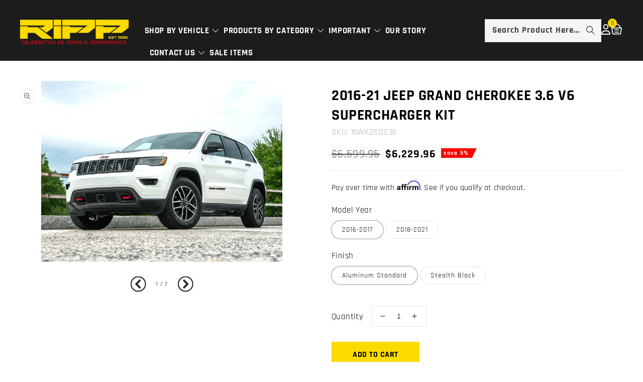

--- FILE ---
content_type: text/html; charset=utf-8
request_url: https://rippmods.com/products/2016-2021-jeep-grand-cherokee-3-6-v6-supercharger-kit
body_size: 42779
content:
<!doctype html>
  <html class="no-js" lang="en">
    <head>
      
      
  
      <script src="//rippmods.com/cdn/shop/t/45/assets/gtm.js?v=175327184325088645361738203774" defer></script>
  
      <meta charset="utf-8">
      <meta http-equiv="X-UA-Compatible" content="IE=edge">
      <meta name="viewport" content="width=device-width,initial-scale=1">
      <meta name="theme-color" content="">      

      
        <link rel="canonical" href="https://rippmods.com/products/2016-2021-jeep-grand-cherokee-3-6-v6-supercharger-kit">
      
  
      <link rel="preconnect" href="https://cdn.shopify.com" crossorigin>
      <link rel="preconnect" href="https://fonts.googleapis.com">
      <link rel="preconnect" href="https://ajax.googleapis.com">
      <link rel="preconnect" href="https://fonts.gstatic.com" crossorigin>
  
      <link rel="preconnect" href="https://fonts.shopifycdn.com" crossorigin><title>RIPP Modifications</title>
      
        <meta name="description" content="Boost your 2016-2021 Jeep Grand Cherokee 3.6L with this supercharger kit. Enjoy enhanced horsepower, torque, and superior performance on the road.">
      <link rel="shortcut icon" href="//rippmods.com/cdn/shop/files/FAV_Icon_4c2d526f-6ecb-4555-b983-f48734f5309b_32x32.png?v=1700164391" type="image/png">

<meta property="og:site_name" content="RIPP Modifications">
<meta property="og:url" content="https://rippmods.com/products/2016-2021-jeep-grand-cherokee-3-6-v6-supercharger-kit">
<meta property="og:title" content="2016-21 Jeep Grand Cherokee 3.6 V6 Supercharger Kit">
<meta property="og:type" content="product">
<meta property="og:description" content="Boost your 2016-2021 Jeep Grand Cherokee 3.6L with this supercharger kit. Enjoy enhanced horsepower, torque, and superior performance on the road."><meta property="og:image" content="http://rippmods.com/cdn/shop/files/16-1.png?v=1698959291">
  <meta property="og:image:secure_url" content="https://rippmods.com/cdn/shop/files/16-1.png?v=1698959291">
  <meta property="og:image:width" content="2049">
  <meta property="og:image:height" content="1537"><meta property="og:price:amount" content="6,229.00">
  <meta property="og:price:currency" content="USD"><meta name="twitter:site" content="@#"><meta name="twitter:card" content="summary_large_image">
<meta name="twitter:title" content="2016-21 Jeep Grand Cherokee 3.6 V6 Supercharger Kit">
<meta name="twitter:description" content="Boost your 2016-2021 Jeep Grand Cherokee 3.6L with this supercharger kit. Enjoy enhanced horsepower, torque, and superior performance on the road.">

      <link
        rel="preload"
        href="//rippmods.com/cdn/shop/t/45/assets/owl.carousel.css?v=103640546699724732651738203774"
        as="style"
        onload="this.onload=null;this.rel='stylesheet'"
      >
      <noscript><link rel="stylesheet" href="//rippmods.com/cdn/shop/t/45/assets/owl.carousel.css?v=103640546699724732651738203774"></noscript>
      <link rel="preload" href="//rippmods.com/cdn/shop/t/45/assets/owl.theme.css?v=34605300280296308671738203774" as="style" onload="this.onload=null;this.rel='stylesheet'">
      <noscript><link rel="stylesheet" href="//rippmods.com/cdn/shop/t/45/assets/owl.theme.css?v=34605300280296308671738203774"></noscript>
      <link rel="stylesheet" href="//rippmods.com/cdn/shop/t/45/assets/component-price.css?v=56196824821945373391738203774" media="print" onload="this.media='all'">
      <link
        rel="preload"
        href="//rippmods.com/cdn/shop/t/45/assets/cm-app-styles.css?v=72726488316279648041738203774"
        as="style"
        onload="this.onload=null;this.rel='stylesheet'"
      >
      <noscript><link rel="stylesheet" href="//rippmods.com/cdn/shop/t/45/assets/cm-app-styles.css?v=72726488316279648041738203774"></noscript>
      <script src="//rippmods.com/cdn/shop/t/45/assets/product-form.js?v=67332010904971646981738203774" defer="defer"></script>
      <script src="//rippmods.com/cdn/shop/t/45/assets/global.js?v=168003701969028377771738203774" defer="defer"></script>
      <script src="//rippmods.com/cdn/shop/t/45/assets/owl.carousel.min.js?v=114319823024521139561738203774" defer="defer"></script>
      <script src="//rippmods.com/cdn/shop/t/45/assets/cm-app.min.js?v=61922904883761119711738203774" defer="defer"></script>
      <script src="//rippmods.com/cdn/shop/t/45/assets/jquery.min.js?v=8324501383853434791738203774" type="text/javascript"></script>
      <script src="//rippmods.com/cdn/shop/t/45/assets/jquery-ui.min.js?v=67602371345665019801738203774" type="text/javascript"></script>
      <script src="//rippmods.com/cdn/shop/t/45/assets/jquery-latest.min.js?v=74374508889517563921738203774" type="text/javascript"></script>
      <link href="//cdnjs.cloudflare.com/ajax/libs/font-awesome/4.7.0/css/font-awesome.min.css" rel="preload" as="style">
      <script src="//rippmods.com/cdn/shop/t/45/assets/jquery.fancybox.min.js?v=132308683057041331701738203774" type="text/javascript"></script>
      <link href="//cdnjs.cloudflare.com/ajax/libs/fancybox/2.1.5/jquery.fancybox.min.css" rel="preload" as="style">
      
        <link href="//cdn.jsdelivr.net/npm/slick-carousel@1.8.1/slick/slick.css" rel="preload" as="style">
        <link rel="preload" href="//rippmods.com/cdn/shop/t/45/assets/quickview.css?v=34953613909897357561738203774" as="style" onload="this.onload=null;this.rel='stylesheet'" >
        <noscript><link rel="stylesheet" href="//rippmods.com/cdn/shop/t/45/assets/quickview.css?v=34953613909897357561738203774"></noscript>        
      
      <link rel="preload" href="https://cdn.shopify.com/extensions/4e6e762c-1379-4ae9-ba48-9c1f534f3015/wishlist-engine-7/assets/wishlist-engine.css" as="style" onload="this.onload=null;this.rel='stylesheet'">
      <noscript
        ><link
          rel="stylesheet"
          href="https://cdn.shopify.com/extensions/4e6e762c-1379-4ae9-ba48-9c1f534f3015/wishlist-engine-7/assets/wishlist-engine.css"
      ></noscript>
      <script src="//rippmods.com/cdn/shop/t/45/assets/slick.min.js?v=71779134894361685811738203774" type="text/javascript"></script>
      <script src="//rippmods.com/cdn/shop/t/45/assets/quickview.js?v=135585057515692468101738203774" defer="defer"></script>
      <script>
        
        var content = "\u003cdiv class=\"images-column\"\u003e\n\u003cdiv class=\"qv-product-images\"\u003e\u003c\/div\u003e\n\u003cdiv class=\"qv-product-images-variant\"\u003e\u003c\/div\u003e\n\u003c\/div\u003e\n\u003cdiv class=\"qv-content\"\u003e\n   \u003cdiv class=\"holder\"\u003e\n      \u003ch1 class=\"qv-product-title\"\u003e\u003c\/h1\u003e     \n      \u003cdiv class=\"qv-price\"\u003e\n         \u003cdiv class=\"price-current\"\u003e\n            \u003cdiv class=\"price-currency\"\u003e$\u003c\/div\u003e\n            \u003cdiv class=\"qv-product-price\"\u003e\u003c\/div\u003e\n         \u003c\/div\u003e\n         \u003cdiv class=\"original-price\"\u003e\n            \u003cdiv class=\"price-currency\"\u003e$\u003c\/div\u003e\n            \u003cdiv class=\"qv-product-original-price\"\u003e\u003c\/div\u003e\n         \u003c\/div\u003e\n      \u003c\/div\u003e\n      \u003cdiv class=\"qv-product-description\"\u003e\u003c\/div\u003e\n      \u003cdiv class=\"qv-info\"\u003e\n         \u003cdiv class=\"qv-product-type-title\"\u003e\n            \u003cspan class=\"product-type\"\u003eType\u003c\/span\u003e:\n            \u003cspan class=\"qv-product-type\"\u003e\u003c\/span\u003e\n         \u003c\/div\u003e\n         \u003cdiv class=\"qv-view-vendor-title\"\u003e\n            \u003cspan class=\"product-vendor_name\"\u003evendor\u003c\/span\u003e:\n            \u003cspan class=\"qv-view-vendor\"\u003e\u003c\/span\u003e\n         \u003c\/div\u003e\n         \u003cdiv class=\"qv-sku\"\u003e\n            \u003cspan class=\"sku-name\"\u003eSku\u003c\/span\u003e:\n            \u003cspan class=\"qv-view-sku\"\u003e\u003c\/span\u003e\n         \u003c\/div\u003e\n      \u003c\/div\u003e\n      \u003cdiv class=\"qv-add-to-cart\"\u003e\n         \u003cdiv class=\"qv-product-options\"\u003e\u003c\/div\u003e\n         \u003cdiv class=\"quantity-qv\"\u003e\n            \u003cspan\u003eQuantity\u003c\/span\u003e\n            \u003cinput type=\"number\" class=\"qv-quantity\" value=\"1\" min=\"1\"\u003e\n         \u003c\/div\u003e\n         \u003cinput type=\"submit\" class=\"qv-add-button button\" value=\"Add to cart\"\u003e\n      \u003c\/div\u003e\n      \u003ca class=\"view-product\" href=\"\"\u003e\u003cspan\u003eView Full Product Details\u003c\/span\u003e\u003c\/a\u003e\n   \u003c\/div\u003e\n\u003c\/div\u003e\n\n";
      </script>
      <!-- Customer Meta styles, tested on Debut theme -->
<link href="//rippmods.com/cdn/shop/t/45/assets/cm-app-styles.css?v=72726488316279648041738203774" rel="stylesheet" type="text/css" media="all" />

<!-- Shopify API, remove it if your theme already included Shopify Ajax API -->
<!-- more info @ https://help.shopify.com/en/themes/development/getting-started/using-ajax-api -->
<script src="//rippmods.com/cdn/shopifycloud/storefront/assets/themes_support/api.jquery-7ab1a3a4.js" type="text/javascript"></script>

<script>
    function addStrings() {
        var cmGeneralStrings = {

            wishlist: {
                count: "({{ count }})"
            },
            compare: {
                count: "({{ count }})"
            },
            confirm_transfer_data: {
                info:  "{{ namespace }}: {{ count }} {{ name }}",
                name_plural: "products",
                name_single: "product"
            }

        };

        window.theme = window.theme || {};
        window.theme.strings = window.theme.strings || {};
        window.theme.strings.general = window.theme.strings.general || {};

        window.theme.strings.general.popups = cmGeneralStrings;

    }


    function addCustomer() {

        window.theme = window.theme || {};
            window.theme.customer = false;

    }

    addStrings();
    addCustomer();

</script>
      <script>window.performance && window.performance.mark && window.performance.mark('shopify.content_for_header.start');</script><meta name="google-site-verification" content="gSbxqGyHGmjYk-JIbUIJVKc7nZtRrITjweiE17uXkk8">
<meta name="facebook-domain-verification" content="di6yhfgvz6ms672wknchmwdjqe6tz3">
<meta id="shopify-digital-wallet" name="shopify-digital-wallet" content="/12903221/digital_wallets/dialog">
<meta name="shopify-checkout-api-token" content="730536a328718833a15e76aa8bf34067">
<meta id="in-context-paypal-metadata" data-shop-id="12903221" data-venmo-supported="false" data-environment="production" data-locale="en_US" data-paypal-v4="true" data-currency="USD">
<link rel="alternate" type="application/json+oembed" href="https://rippmods.com/products/2016-2021-jeep-grand-cherokee-3-6-v6-supercharger-kit.oembed">
<script async="async" src="/checkouts/internal/preloads.js?locale=en-US"></script>
<link rel="preconnect" href="https://shop.app" crossorigin="anonymous">
<script async="async" src="https://shop.app/checkouts/internal/preloads.js?locale=en-US&shop_id=12903221" crossorigin="anonymous"></script>
<script id="apple-pay-shop-capabilities" type="application/json">{"shopId":12903221,"countryCode":"US","currencyCode":"USD","merchantCapabilities":["supports3DS"],"merchantId":"gid:\/\/shopify\/Shop\/12903221","merchantName":"RIPP Modifications","requiredBillingContactFields":["postalAddress","email","phone"],"requiredShippingContactFields":["postalAddress","email","phone"],"shippingType":"shipping","supportedNetworks":["visa","masterCard","amex","discover","elo","jcb"],"total":{"type":"pending","label":"RIPP Modifications","amount":"1.00"},"shopifyPaymentsEnabled":true,"supportsSubscriptions":true}</script>
<script id="shopify-features" type="application/json">{"accessToken":"730536a328718833a15e76aa8bf34067","betas":["rich-media-storefront-analytics"],"domain":"rippmods.com","predictiveSearch":true,"shopId":12903221,"locale":"en"}</script>
<script>var Shopify = Shopify || {};
Shopify.shop = "rippmods.myshopify.com";
Shopify.locale = "en";
Shopify.currency = {"active":"USD","rate":"1.0"};
Shopify.country = "US";
Shopify.theme = {"name":"Autowey - Dev - Collection Banner Slider","id":126272536658,"schema_name":"Autowey-installer","schema_version":"1.0.0","theme_store_id":null,"role":"main"};
Shopify.theme.handle = "null";
Shopify.theme.style = {"id":null,"handle":null};
Shopify.cdnHost = "rippmods.com/cdn";
Shopify.routes = Shopify.routes || {};
Shopify.routes.root = "/";</script>
<script type="module">!function(o){(o.Shopify=o.Shopify||{}).modules=!0}(window);</script>
<script>!function(o){function n(){var o=[];function n(){o.push(Array.prototype.slice.apply(arguments))}return n.q=o,n}var t=o.Shopify=o.Shopify||{};t.loadFeatures=n(),t.autoloadFeatures=n()}(window);</script>
<script>
  window.ShopifyPay = window.ShopifyPay || {};
  window.ShopifyPay.apiHost = "shop.app\/pay";
  window.ShopifyPay.redirectState = null;
</script>
<script id="shop-js-analytics" type="application/json">{"pageType":"product"}</script>
<script defer="defer" async type="module" src="//rippmods.com/cdn/shopifycloud/shop-js/modules/v2/client.init-shop-cart-sync_C5BV16lS.en.esm.js"></script>
<script defer="defer" async type="module" src="//rippmods.com/cdn/shopifycloud/shop-js/modules/v2/chunk.common_CygWptCX.esm.js"></script>
<script type="module">
  await import("//rippmods.com/cdn/shopifycloud/shop-js/modules/v2/client.init-shop-cart-sync_C5BV16lS.en.esm.js");
await import("//rippmods.com/cdn/shopifycloud/shop-js/modules/v2/chunk.common_CygWptCX.esm.js");

  window.Shopify.SignInWithShop?.initShopCartSync?.({"fedCMEnabled":true,"windoidEnabled":true});

</script>
<script>
  window.Shopify = window.Shopify || {};
  if (!window.Shopify.featureAssets) window.Shopify.featureAssets = {};
  window.Shopify.featureAssets['shop-js'] = {"shop-cart-sync":["modules/v2/client.shop-cart-sync_ZFArdW7E.en.esm.js","modules/v2/chunk.common_CygWptCX.esm.js"],"init-fed-cm":["modules/v2/client.init-fed-cm_CmiC4vf6.en.esm.js","modules/v2/chunk.common_CygWptCX.esm.js"],"shop-button":["modules/v2/client.shop-button_tlx5R9nI.en.esm.js","modules/v2/chunk.common_CygWptCX.esm.js"],"shop-cash-offers":["modules/v2/client.shop-cash-offers_DOA2yAJr.en.esm.js","modules/v2/chunk.common_CygWptCX.esm.js","modules/v2/chunk.modal_D71HUcav.esm.js"],"init-windoid":["modules/v2/client.init-windoid_sURxWdc1.en.esm.js","modules/v2/chunk.common_CygWptCX.esm.js"],"shop-toast-manager":["modules/v2/client.shop-toast-manager_ClPi3nE9.en.esm.js","modules/v2/chunk.common_CygWptCX.esm.js"],"init-shop-email-lookup-coordinator":["modules/v2/client.init-shop-email-lookup-coordinator_B8hsDcYM.en.esm.js","modules/v2/chunk.common_CygWptCX.esm.js"],"init-shop-cart-sync":["modules/v2/client.init-shop-cart-sync_C5BV16lS.en.esm.js","modules/v2/chunk.common_CygWptCX.esm.js"],"avatar":["modules/v2/client.avatar_BTnouDA3.en.esm.js"],"pay-button":["modules/v2/client.pay-button_FdsNuTd3.en.esm.js","modules/v2/chunk.common_CygWptCX.esm.js"],"init-customer-accounts":["modules/v2/client.init-customer-accounts_DxDtT_ad.en.esm.js","modules/v2/client.shop-login-button_C5VAVYt1.en.esm.js","modules/v2/chunk.common_CygWptCX.esm.js","modules/v2/chunk.modal_D71HUcav.esm.js"],"init-shop-for-new-customer-accounts":["modules/v2/client.init-shop-for-new-customer-accounts_ChsxoAhi.en.esm.js","modules/v2/client.shop-login-button_C5VAVYt1.en.esm.js","modules/v2/chunk.common_CygWptCX.esm.js","modules/v2/chunk.modal_D71HUcav.esm.js"],"shop-login-button":["modules/v2/client.shop-login-button_C5VAVYt1.en.esm.js","modules/v2/chunk.common_CygWptCX.esm.js","modules/v2/chunk.modal_D71HUcav.esm.js"],"init-customer-accounts-sign-up":["modules/v2/client.init-customer-accounts-sign-up_CPSyQ0Tj.en.esm.js","modules/v2/client.shop-login-button_C5VAVYt1.en.esm.js","modules/v2/chunk.common_CygWptCX.esm.js","modules/v2/chunk.modal_D71HUcav.esm.js"],"shop-follow-button":["modules/v2/client.shop-follow-button_Cva4Ekp9.en.esm.js","modules/v2/chunk.common_CygWptCX.esm.js","modules/v2/chunk.modal_D71HUcav.esm.js"],"checkout-modal":["modules/v2/client.checkout-modal_BPM8l0SH.en.esm.js","modules/v2/chunk.common_CygWptCX.esm.js","modules/v2/chunk.modal_D71HUcav.esm.js"],"lead-capture":["modules/v2/client.lead-capture_Bi8yE_yS.en.esm.js","modules/v2/chunk.common_CygWptCX.esm.js","modules/v2/chunk.modal_D71HUcav.esm.js"],"shop-login":["modules/v2/client.shop-login_D6lNrXab.en.esm.js","modules/v2/chunk.common_CygWptCX.esm.js","modules/v2/chunk.modal_D71HUcav.esm.js"],"payment-terms":["modules/v2/client.payment-terms_CZxnsJam.en.esm.js","modules/v2/chunk.common_CygWptCX.esm.js","modules/v2/chunk.modal_D71HUcav.esm.js"]};
</script>
<script>(function() {
  var isLoaded = false;
  function asyncLoad() {
    if (isLoaded) return;
    isLoaded = true;
    var urls = ["https:\/\/storelocator.w3apps.co\/js\/include.js?shop=rippmods.myshopify.com","https:\/\/loox.io\/widget\/Nkink8Q6v\/loox.1575641242096.js?shop=rippmods.myshopify.com","https:\/\/id-shop.govx.com\/app\/rippmods.myshopify.com\/govx.js?shop=rippmods.myshopify.com","\/\/cdn.shopify.com\/proxy\/9630709e4bc36c5372750412b21cc7d6f0c8d5a12b9c6d6c9c48f52b399170f2\/bingshoppingtool-t2app-prod.trafficmanager.net\/api\/ShopifyMT\/v1\/uet\/tracking_script?shop=rippmods.myshopify.com\u0026sp-cache-control=cHVibGljLCBtYXgtYWdlPTkwMA","https:\/\/cdn.nfcube.com\/instafeed-70388e9171bc4a2ae0de8f55c80f9df0.js?shop=rippmods.myshopify.com","https:\/\/cdn.shopify.com\/s\/files\/1\/1290\/3221\/t\/34\/assets\/affirmShopify.js?v=1719440755\u0026shop=rippmods.myshopify.com","https:\/\/cdn.shopify.com\/s\/files\/1\/1290\/3221\/t\/34\/assets\/affirmShopify.js?v=1719440811\u0026shop=rippmods.myshopify.com","https:\/\/omnisnippet1.com\/platforms\/shopify.js?source=scriptTag\u0026v=2025-05-14T18\u0026shop=rippmods.myshopify.com"];
    for (var i = 0; i < urls.length; i++) {
      var s = document.createElement('script');
      s.type = 'text/javascript';
      s.async = true;
      s.src = urls[i];
      var x = document.getElementsByTagName('script')[0];
      x.parentNode.insertBefore(s, x);
    }
  };
  if(window.attachEvent) {
    window.attachEvent('onload', asyncLoad);
  } else {
    window.addEventListener('load', asyncLoad, false);
  }
})();</script>
<script id="__st">var __st={"a":12903221,"offset":-18000,"reqid":"52b3cd80-1b91-4704-a1f8-fc9a45352c4c-1768761599","pageurl":"rippmods.com\/products\/2016-2021-jeep-grand-cherokee-3-6-v6-supercharger-kit","u":"32c56e10882c","p":"product","rtyp":"product","rid":6593950810194};</script>
<script>window.ShopifyPaypalV4VisibilityTracking = true;</script>
<script id="captcha-bootstrap">!function(){'use strict';const t='contact',e='account',n='new_comment',o=[[t,t],['blogs',n],['comments',n],[t,'customer']],c=[[e,'customer_login'],[e,'guest_login'],[e,'recover_customer_password'],[e,'create_customer']],r=t=>t.map((([t,e])=>`form[action*='/${t}']:not([data-nocaptcha='true']) input[name='form_type'][value='${e}']`)).join(','),a=t=>()=>t?[...document.querySelectorAll(t)].map((t=>t.form)):[];function s(){const t=[...o],e=r(t);return a(e)}const i='password',u='form_key',d=['recaptcha-v3-token','g-recaptcha-response','h-captcha-response',i],f=()=>{try{return window.sessionStorage}catch{return}},m='__shopify_v',_=t=>t.elements[u];function p(t,e,n=!1){try{const o=window.sessionStorage,c=JSON.parse(o.getItem(e)),{data:r}=function(t){const{data:e,action:n}=t;return t[m]||n?{data:e,action:n}:{data:t,action:n}}(c);for(const[e,n]of Object.entries(r))t.elements[e]&&(t.elements[e].value=n);n&&o.removeItem(e)}catch(o){console.error('form repopulation failed',{error:o})}}const l='form_type',E='cptcha';function T(t){t.dataset[E]=!0}const w=window,h=w.document,L='Shopify',v='ce_forms',y='captcha';let A=!1;((t,e)=>{const n=(g='f06e6c50-85a8-45c8-87d0-21a2b65856fe',I='https://cdn.shopify.com/shopifycloud/storefront-forms-hcaptcha/ce_storefront_forms_captcha_hcaptcha.v1.5.2.iife.js',D={infoText:'Protected by hCaptcha',privacyText:'Privacy',termsText:'Terms'},(t,e,n)=>{const o=w[L][v],c=o.bindForm;if(c)return c(t,g,e,D).then(n);var r;o.q.push([[t,g,e,D],n]),r=I,A||(h.body.append(Object.assign(h.createElement('script'),{id:'captcha-provider',async:!0,src:r})),A=!0)});var g,I,D;w[L]=w[L]||{},w[L][v]=w[L][v]||{},w[L][v].q=[],w[L][y]=w[L][y]||{},w[L][y].protect=function(t,e){n(t,void 0,e),T(t)},Object.freeze(w[L][y]),function(t,e,n,w,h,L){const[v,y,A,g]=function(t,e,n){const i=e?o:[],u=t?c:[],d=[...i,...u],f=r(d),m=r(i),_=r(d.filter((([t,e])=>n.includes(e))));return[a(f),a(m),a(_),s()]}(w,h,L),I=t=>{const e=t.target;return e instanceof HTMLFormElement?e:e&&e.form},D=t=>v().includes(t);t.addEventListener('submit',(t=>{const e=I(t);if(!e)return;const n=D(e)&&!e.dataset.hcaptchaBound&&!e.dataset.recaptchaBound,o=_(e),c=g().includes(e)&&(!o||!o.value);(n||c)&&t.preventDefault(),c&&!n&&(function(t){try{if(!f())return;!function(t){const e=f();if(!e)return;const n=_(t);if(!n)return;const o=n.value;o&&e.removeItem(o)}(t);const e=Array.from(Array(32),(()=>Math.random().toString(36)[2])).join('');!function(t,e){_(t)||t.append(Object.assign(document.createElement('input'),{type:'hidden',name:u})),t.elements[u].value=e}(t,e),function(t,e){const n=f();if(!n)return;const o=[...t.querySelectorAll(`input[type='${i}']`)].map((({name:t})=>t)),c=[...d,...o],r={};for(const[a,s]of new FormData(t).entries())c.includes(a)||(r[a]=s);n.setItem(e,JSON.stringify({[m]:1,action:t.action,data:r}))}(t,e)}catch(e){console.error('failed to persist form',e)}}(e),e.submit())}));const S=(t,e)=>{t&&!t.dataset[E]&&(n(t,e.some((e=>e===t))),T(t))};for(const o of['focusin','change'])t.addEventListener(o,(t=>{const e=I(t);D(e)&&S(e,y())}));const B=e.get('form_key'),M=e.get(l),P=B&&M;t.addEventListener('DOMContentLoaded',(()=>{const t=y();if(P)for(const e of t)e.elements[l].value===M&&p(e,B);[...new Set([...A(),...v().filter((t=>'true'===t.dataset.shopifyCaptcha))])].forEach((e=>S(e,t)))}))}(h,new URLSearchParams(w.location.search),n,t,e,['guest_login'])})(!0,!0)}();</script>
<script integrity="sha256-4kQ18oKyAcykRKYeNunJcIwy7WH5gtpwJnB7kiuLZ1E=" data-source-attribution="shopify.loadfeatures" defer="defer" src="//rippmods.com/cdn/shopifycloud/storefront/assets/storefront/load_feature-a0a9edcb.js" crossorigin="anonymous"></script>
<script crossorigin="anonymous" defer="defer" src="//rippmods.com/cdn/shopifycloud/storefront/assets/shopify_pay/storefront-65b4c6d7.js?v=20250812"></script>
<script data-source-attribution="shopify.dynamic_checkout.dynamic.init">var Shopify=Shopify||{};Shopify.PaymentButton=Shopify.PaymentButton||{isStorefrontPortableWallets:!0,init:function(){window.Shopify.PaymentButton.init=function(){};var t=document.createElement("script");t.src="https://rippmods.com/cdn/shopifycloud/portable-wallets/latest/portable-wallets.en.js",t.type="module",document.head.appendChild(t)}};
</script>
<script data-source-attribution="shopify.dynamic_checkout.buyer_consent">
  function portableWalletsHideBuyerConsent(e){var t=document.getElementById("shopify-buyer-consent"),n=document.getElementById("shopify-subscription-policy-button");t&&n&&(t.classList.add("hidden"),t.setAttribute("aria-hidden","true"),n.removeEventListener("click",e))}function portableWalletsShowBuyerConsent(e){var t=document.getElementById("shopify-buyer-consent"),n=document.getElementById("shopify-subscription-policy-button");t&&n&&(t.classList.remove("hidden"),t.removeAttribute("aria-hidden"),n.addEventListener("click",e))}window.Shopify?.PaymentButton&&(window.Shopify.PaymentButton.hideBuyerConsent=portableWalletsHideBuyerConsent,window.Shopify.PaymentButton.showBuyerConsent=portableWalletsShowBuyerConsent);
</script>
<script data-source-attribution="shopify.dynamic_checkout.cart.bootstrap">document.addEventListener("DOMContentLoaded",(function(){function t(){return document.querySelector("shopify-accelerated-checkout-cart, shopify-accelerated-checkout")}if(t())Shopify.PaymentButton.init();else{new MutationObserver((function(e,n){t()&&(Shopify.PaymentButton.init(),n.disconnect())})).observe(document.body,{childList:!0,subtree:!0})}}));
</script>
<link id="shopify-accelerated-checkout-styles" rel="stylesheet" media="screen" href="https://rippmods.com/cdn/shopifycloud/portable-wallets/latest/accelerated-checkout-backwards-compat.css" crossorigin="anonymous">
<style id="shopify-accelerated-checkout-cart">
        #shopify-buyer-consent {
  margin-top: 1em;
  display: inline-block;
  width: 100%;
}

#shopify-buyer-consent.hidden {
  display: none;
}

#shopify-subscription-policy-button {
  background: none;
  border: none;
  padding: 0;
  text-decoration: underline;
  font-size: inherit;
  cursor: pointer;
}

#shopify-subscription-policy-button::before {
  box-shadow: none;
}

      </style>
<script id="sections-script" data-sections="main-product,header,footer" defer="defer" src="//rippmods.com/cdn/shop/t/45/compiled_assets/scripts.js?10521"></script>
<script>window.performance && window.performance.mark && window.performance.mark('shopify.content_for_header.end');</script>
      <style data-shopify>
        @font-face {
  font-family: Rajdhani;
  font-weight: 400;
  font-style: normal;
  font-display: swap;
  src: url("//rippmods.com/cdn/fonts/rajdhani/rajdhani_n4.d75f91cce12eba565fc1d8812afb871b8c06c1ae.woff2") format("woff2"),
       url("//rippmods.com/cdn/fonts/rajdhani/rajdhani_n4.ba569c8777ef4155de7312c47f1ecce577234039.woff") format("woff");
}

        @font-face {
  font-family: Rajdhani;
  font-weight: 700;
  font-style: normal;
  font-display: swap;
  src: url("//rippmods.com/cdn/fonts/rajdhani/rajdhani_n7.25ad6e7387a0b32c9dea8f240076d23b3c06600c.woff2") format("woff2"),
       url("//rippmods.com/cdn/fonts/rajdhani/rajdhani_n7.18863849438078b0774e5b61305b5af2ee109180.woff") format("woff");
}

        
        
        @font-face {
  font-family: Rajdhani;
  font-weight: 400;
  font-style: normal;
  font-display: swap;
  src: url("//rippmods.com/cdn/fonts/rajdhani/rajdhani_n4.d75f91cce12eba565fc1d8812afb871b8c06c1ae.woff2") format("woff2"),
       url("//rippmods.com/cdn/fonts/rajdhani/rajdhani_n4.ba569c8777ef4155de7312c47f1ecce577234039.woff") format("woff");
}

        :root {
        --font-body-family: Rajdhani, sans-serif;
        --font-body-style: normal;
        --font-body-weight: 400;
        --font-heading-family: Rajdhani, sans-serif;
        --font-heading-style: normal;
        --font-heading-weight: 400;
        --color-base-text: #000000;
        --color-base-text-rgb: 0, 0, 0;
        --color-base-background-1: #ffffff;
        --color-base-background-1-rgb: 255, 255, 255;
        --color-base-accent-1: #fbdb00;
        --color-base-accent-1-rgb: 251, 219, 0;
        --color-base-accent-2: #fff;
        --color-base-accent-2-rgb: 255, 255, 255;
        --color-base-border: #e5e5e5;
        --color-base-button-text: #1c1c1c;
        --color-base-button-text-hover: #FFFFFF;
        --color-base-button-background: #fbdb00;
        --color-base-button-background-hover: #1c1c1c;
        --color-base-text-opacity-10-percent: #e6e6e6;
        --color-base-text-opacity-20-percent: #cccccc;
        --color-base-text-opacity-55-percent: #737373;
        --color-base-text-opacity-85-percent: #262626;
        --color-base-accent-1-opacity-10-percent: #fffbe6;
        --color-base-accent-2-opacity-10-percent: #ffffff;
        --color-rating-empty: #d6d6d6;
        --color-rating-filled: #f2a935;
        }
        *,
        *::before,
        *::after {
        box-sizing: inherit;
        }
        html {
        box-sizing: border-box;
        font-size: 62.5%;
        height: 100%;
        }
        body {
        display: grid;
        grid-template-rows: auto auto 1fr auto;
        grid-template-columns: 100%;
        min-height: 100%;
        margin: 0;
        font-size: 17px;
        letter-spacing: 0.3px;
        line-height: 24px;
        font-family: var(--font-body-family);
        font-style: var(--font-body-style);
        font-weight: 500;
        color: var(--color-base-text);
        }
      </style>
  
      <link rel="preload" href="//rippmods.com/cdn/shop/t/45/assets/base.css?v=26376886558877696291738203774" as="style" onload="this.onload=null;this.rel='stylesheet'">
      <noscript><link rel="stylesheet" href="//rippmods.com/cdn/shop/t/45/assets/base.css?v=26376886558877696291738203774"></noscript><link rel="preload" as="font" href="//rippmods.com/cdn/fonts/rajdhani/rajdhani_n4.d75f91cce12eba565fc1d8812afb871b8c06c1ae.woff2" type="font/woff2" crossorigin><link rel="preload" as="font" href="//rippmods.com/cdn/fonts/rajdhani/rajdhani_n4.d75f91cce12eba565fc1d8812afb871b8c06c1ae.woff2" type="font/woff2" crossorigin><link
          rel="stylesheet"
          href="//rippmods.com/cdn/shop/t/45/assets/component-predictive-search.css?v=84799052130030664331738203774"
          media="print"
          onload="this.media='all'"
        ><script>
        document.documentElement.className = document.documentElement.className.replace('no-js', 'js');
      </script>
  
      <script>var loox_global_hash = '1768703236086';</script><style>.loox-reviews-default { max-width: 1200px; margin: 0 auto; }.loox-rating .loox-icon { color:#fbdb00; }
:root { --lxs-rating-icon-color: #fbdb00; }</style>
  
      
  
      <link href="//rippmods.com/cdn/shop/t/45/assets/custom.css?v=174343088015463177341738203774" rel="stylesheet" type="text/css" media="all" />

      <style data-shopify>
        @font-face {
          font-family: 'Rajdhani';
          font-style: normal;
          font-weight: 400;      
          src: url("//rippmods.com/cdn/shop/t/45/assets/Rajdhani-Regular.ttf?v=98083467068061962671738203774") format("truetype"),
              url("//rippmods.com/cdn/shop/t/45/assets/Rajdhani-Regular.woff2?v=140526568347964056001738203774") format("woff2"),
              url("//rippmods.com/cdn/shop/t/45/assets/Rajdhani-Regular.otf?v=128943695972006380261738203774") format("opentype");
          font-display: swap;
        }
      </style>

      <link href="//rippmods.com/cdn/shop/t/45/assets/splide.min.css?v=44329677166622589231738203774" rel="stylesheet" type="text/css" media="all" />
      <script src="//rippmods.com/cdn/shop/t/45/assets/splide.min.js?v=105927669869322298261738203774" type="text/javascript"></script>

      <script>
        window.Shopify = window.Shopify || {theme: {id: 126272536658, role: 'main' } };
        window._template = {
            directory: "",
            name: "product",
            suffix: ""
        }
      </script>

      <script src="https://cdn.intelligems.io/912bc4e8e63e.js"></script>

      
        <script>          
          var translations = {
            
              "Add to cart": {
                "en": "Add to cart",
                "es": "Añadir a la Cesta"
              },
            
              "Add to Wishlist": {
                "en": "Add to Wishlist",
                "es": "Añadir a La Lista de Deseos"
              },
            
              "save": {
                "en": "save",
                "es": "ahorrar"
              },
            
              "All best seller product are now available for you and your can buy this product from here any time any where so sop now": {
                "en": "All best seller product are now available for you and your can buy this product from here any time any where so sop now",
                "es": "Todos los productos más vendidos ahora están disponibles para usted y puede comprar este producto desde aquí en cualquier momento y en cualquier lugar, así que compre ahora."
              },
            
              "Alphabetically, A-Z": {
                "en": "Alphabetically, A-Z",
                "es": "Alfabéticamente, A-Z"
              },
            
              "Alphabetically, Z-A": {
                "en": "Alphabetically, Z-A",
                "es": "Alfabéticamente, Z-A"
              },
            
              "Apply Filter": {
                "en": "Apply Filter",
                "es": "Aplicar Filtro"
              },
            
              "Automatic": {
                "en": "Automatic",
                "es": "Automático"
              },
            
              "Best selling": {
                "en": "Best selling",
                "es": "Más Vendido"
              },
            
              "CARB legal": {
                "en": "CARB legal",
                "es": "Legal Según CARB"
              },
            
              "Clear": {
                "en": "Clear",
                "es": "Limpiar"
              },
            
              "Clear all": {
                "en": "Clear all",
                "es": "Limpiar todo"
              },
            
              "coil packs": {
                "en": "coil packs",
                "es": "Paquetes de Bobinas"
              },
            
              "Complete Kit": {
                "en": "Complete Kit",
                "es": "Equipo completo"
              },
            
              "Complete System": {
                "en": "Complete System",
                "es": "Sistema completo"
              },
            
              "Date, new to old": {
                "en": "Date, new to old",
                "es": "Fecha, nuevo a viejo"
              },
            
              "Date, old to new": {
                "en": "Date, old to new",
                "es": "Fecha, viejo a nuevo"
              },
            
              "Description": {
                "en": "Description",
                "es": "Descripción"
              },
            
              "Downloads": {
                "en": "Downloads",
                "es": "Descargas"
              },
            
              "Driver Configuration": {
                "en": "Driver Configuration",
                "es": "Configuración del Controlador"
              },
            
              "Electronics \u0026 Tuning": {
                "en": "Electronics \u0026 Tuning",
                "es": "Electrónica y tuning"
              },
            
              "Featured": {
                "en": "Featured",
                "es": "Presentada"
              },
            
              "ignition bundles": {
                "en": "ignition bundles",
                "es": "Paquetes de Encendido"
              },
            
              "Ignition Components": {
                "en": "Ignition Components",
                "es": "Componentes de Encendido"
              },
            
              "inline 6": {
                "en": "inline 6",
                "es": "Motor en Línea de 6 Cilindros"
              },
            
              "Left hand Drive": {
                "en": "Left hand Drive",
                "es": "Conducción a la Izquierda"
              },
            
              "Manual": {
                "en": "Manual",
                "es": "Manual"
              },
            
              "More Media": {
                "en": "More Media",
                "es": "Más Medios"
              },
            
              "No downloads to show": {
                "en": "No downloads to show",
                "es": "No hay descargas para mostrar"
              },
            
              "No media to show": {
                "en": "No media to show",
                "es": "No hay medios para mostrar"
              },
            
              "No products found": {
                "en": "No products found",
                "es": "No se encontraron productos"
              },
            
              "non supercharged": {
                "en": "non supercharged",
                "es": "No Sobrealimentado"
              },
            
              "Oil Catch Cans": {
                "en": "Oil Catch Cans",
                "es": "Recipientes Para Atrapar Aceite"
              },
            
              "Price, high to low": {
                "en": "Price, high to low",
                "es": "Precio, alto a bajo"
              },
            
              "Price, low to high": {
                "en": "Price, low to high",
                "es": "Precio, bajo a alto"
              },
            
              "Promos and Discounts": {
                "en": "Promos and Discounts",
                "es": "Promociones y Descuentos"
              },
            
              "Quantity": {
                "en": "Quantity",
                "es": "Cantidad"
              },
            
              "Related Products": {
                "en": "Related Products",
                "es": "Productos Relacionados"
              },
            
              "Reviews": {
                "en": "Reviews",
                "es": "Reseñas"
              },
            
              "Right Hand Drive": {
                "en": "Right Hand Drive",
                "es": "Conducción a la Derecha"
              },
            
              "RIPP XL Upgrade": {
                "en": "RIPP XL Upgrade",
                "es": "Actualización RIPP XL"
              },
            
              "spark plug wires": {
                "en": "spark plug wires",
                "es": "Cables de Bujía"
              },
            
              "spark plugs": {
                "en": "spark plugs",
                "es": "Bujías"
              },
            
              "Standard": {
                "en": "Standard",
                "es": "Estándar"
              },
            
              "Standard or XL Intercooler": {
                "en": "Standard or XL Intercooler",
                "es": "Estándar or XL Intercooler"
              },
            
              "Superchargers": {
                "en": "Superchargers",
                "es": "Sobrealimentadores"
              },
            
              "Tech Specs": {
                "en": "Tech Specs",
                "es": "Especificaciones Técnicas"
              },
            
              "Transmission": {
                "en": "Transmission",
                "es": "Transmisión"
              },
            
            
              "air filters": {
                "en": "air filters",
                "es": "Filtros de aire"
              },
            
              "Availability": {
                "en": "Availability",
                "es": "Disponibilidad"
              },
            
              "Bag": {
                "en": "Bag",
                "es": "Bolsa"
              },
            
              "Cleaner": {
                "en": "Cleaner",
                "es": "Limpiador"
              },
            
              "cold air intakes": {
                "en": "cold air intakes",
                "es": "Tomas de Aire Frío"
              },
            
              "Emblem": {
                "en": "Emblem",
                "es": "Emblema"
              },
            
              "Engine Type": {
                "en": "Engine Type",
                "es": "Tipo de Motor"
              },
            
              "Excellent Support": {
                "en": "Excellent Support",
                "es": "Excelente soporte"
              },
            
              "Exhausts": {
                "en": "Exhausts",
                "es": "Escapes"
              },
            
              "filter sock": {
                "en": "filter sock",
                "es": "Calcetín de Filtro"
              },
            
              "Filtration": {
                "en": "Filtration",
                "es": "Filtración"
              },
            
              "Fine Tuning": {
                "en": "Fine Tuning",
                "es": "Sintonia FINA"
              },
            
              "hat": {
                "en": "hat",
                "es": "Sombrero"
              },
            
              "headers": {
                "en": "headers",
                "es": "Escape"
              },
            
              "hoodie": {
                "en": "hoodie",
                "es": "Sudadera"
              },
            
              "Maintenance": {
                "en": "Maintenance",
                "es": "Mantenimiento"
              },
            
              "maintenance bundle": {
                "en": "maintenance bundle",
                "es": "Paquete de Mantenimiento"
              },
            
              "Merch": {
                "en": "Merch",
                "es": "Mercancía"
              },
            
              "No tech specs to show": {
                "en": "No tech specs to show",
                "es": "No hay especificaciones técnicas que mostrar"
              },
            
              "oil drain plug": {
                "en": "oil drain plug",
                "es": "Tapón de Drenaje de Aceite"
              },
            
              "pcv valve": {
                "en": "pcv valve",
                "es": "Válvula PCV"
              },
            
              "pulley kits": {
                "en": "pulley kits",
                "es": "Kits de poleas"
              },
            
              "resonator": {
                "en": "resonator",
                "es": "Resonador"
              },
            
              "sensor": {
                "en": "sensor",
                "es": "Sensores"
              },
            
              "shirt": {
                "en": "shirt",
                "es": "Camisa"
              },
            
              "Standard or XL Intercooler": {
                "en": "Standard or XL Intercooler",
                "es": "Estándar or XL Intercooler"
              },
            
              "Superb Quality": {
                "en": "Superb Quality",
                "es": "Calidad excelente"
              },
            
              "supercharged": {
                "en": "supercharged",
                "es": "Sobrealimentado"
              },
            
              "supercharger parts": {
                "en": "supercharger parts",
                "es": "Piezas del Sobrealimentador"
              },
            
              "Superchargers": {
                "en": "Superchargers",
                "es": "Sobrealimentadores"
              },
            
              "Transmission": {
                "en": "Transmission",
                "es": "Transmisión"
              },
            
              "tuners \u0026 cables": {
                "en": "tuners \u0026 cables",
                "es": "Sintonizadores y Cables"
              },
            
              "tuning support services": {
                "en": "tuning support services",
                "es": "Servicios de Soporte para Ajustes"
              }
            
          }
        </script>        
      
      
      

      
        <script src="//rippmods.com/cdn/shop/t/45/assets/cs-product.js?v=6695063647148899381738203774" defer></script>
      
      
    

<!-- BEGIN app block: shopify://apps/pagefly-page-builder/blocks/app-embed/83e179f7-59a0-4589-8c66-c0dddf959200 -->

<!-- BEGIN app snippet: pagefly-cro-ab-testing-main -->







<script>
  ;(function () {
    const url = new URL(window.location)
    const viewParam = url.searchParams.get('view')
    if (viewParam && viewParam.includes('variant-pf-')) {
      url.searchParams.set('pf_v', viewParam)
      url.searchParams.delete('view')
      window.history.replaceState({}, '', url)
    }
  })()
</script>



<script type='module'>
  
  window.PAGEFLY_CRO = window.PAGEFLY_CRO || {}

  window.PAGEFLY_CRO['data_debug'] = {
    original_template_suffix: "all_products",
    allow_ab_test: false,
    ab_test_start_time: 0,
    ab_test_end_time: 0,
    today_date_time: 1768761599000,
  }
  window.PAGEFLY_CRO['GA4'] = { enabled: true}
</script>

<!-- END app snippet -->








  <script src='https://cdn.shopify.com/extensions/019bb4f9-aed6-78a3-be91-e9d44663e6bf/pagefly-page-builder-215/assets/pagefly-helper.js' defer='defer'></script>

  <script src='https://cdn.shopify.com/extensions/019bb4f9-aed6-78a3-be91-e9d44663e6bf/pagefly-page-builder-215/assets/pagefly-general-helper.js' defer='defer'></script>

  <script src='https://cdn.shopify.com/extensions/019bb4f9-aed6-78a3-be91-e9d44663e6bf/pagefly-page-builder-215/assets/pagefly-snap-slider.js' defer='defer'></script>

  <script src='https://cdn.shopify.com/extensions/019bb4f9-aed6-78a3-be91-e9d44663e6bf/pagefly-page-builder-215/assets/pagefly-slideshow-v3.js' defer='defer'></script>

  <script src='https://cdn.shopify.com/extensions/019bb4f9-aed6-78a3-be91-e9d44663e6bf/pagefly-page-builder-215/assets/pagefly-slideshow-v4.js' defer='defer'></script>

  <script src='https://cdn.shopify.com/extensions/019bb4f9-aed6-78a3-be91-e9d44663e6bf/pagefly-page-builder-215/assets/pagefly-glider.js' defer='defer'></script>

  <script src='https://cdn.shopify.com/extensions/019bb4f9-aed6-78a3-be91-e9d44663e6bf/pagefly-page-builder-215/assets/pagefly-slideshow-v1-v2.js' defer='defer'></script>

  <script src='https://cdn.shopify.com/extensions/019bb4f9-aed6-78a3-be91-e9d44663e6bf/pagefly-page-builder-215/assets/pagefly-product-media.js' defer='defer'></script>

  <script src='https://cdn.shopify.com/extensions/019bb4f9-aed6-78a3-be91-e9d44663e6bf/pagefly-page-builder-215/assets/pagefly-product.js' defer='defer'></script>


<script id='pagefly-helper-data' type='application/json'>
  {
    "page_optimization": {
      "assets_prefetching": false
    },
    "elements_asset_mapper": {
      "Accordion": "https://cdn.shopify.com/extensions/019bb4f9-aed6-78a3-be91-e9d44663e6bf/pagefly-page-builder-215/assets/pagefly-accordion.js",
      "Accordion3": "https://cdn.shopify.com/extensions/019bb4f9-aed6-78a3-be91-e9d44663e6bf/pagefly-page-builder-215/assets/pagefly-accordion3.js",
      "CountDown": "https://cdn.shopify.com/extensions/019bb4f9-aed6-78a3-be91-e9d44663e6bf/pagefly-page-builder-215/assets/pagefly-countdown.js",
      "GMap1": "https://cdn.shopify.com/extensions/019bb4f9-aed6-78a3-be91-e9d44663e6bf/pagefly-page-builder-215/assets/pagefly-gmap.js",
      "GMap2": "https://cdn.shopify.com/extensions/019bb4f9-aed6-78a3-be91-e9d44663e6bf/pagefly-page-builder-215/assets/pagefly-gmap.js",
      "GMapBasicV2": "https://cdn.shopify.com/extensions/019bb4f9-aed6-78a3-be91-e9d44663e6bf/pagefly-page-builder-215/assets/pagefly-gmap.js",
      "GMapAdvancedV2": "https://cdn.shopify.com/extensions/019bb4f9-aed6-78a3-be91-e9d44663e6bf/pagefly-page-builder-215/assets/pagefly-gmap.js",
      "HTML.Video": "https://cdn.shopify.com/extensions/019bb4f9-aed6-78a3-be91-e9d44663e6bf/pagefly-page-builder-215/assets/pagefly-htmlvideo.js",
      "HTML.Video2": "https://cdn.shopify.com/extensions/019bb4f9-aed6-78a3-be91-e9d44663e6bf/pagefly-page-builder-215/assets/pagefly-htmlvideo2.js",
      "HTML.Video3": "https://cdn.shopify.com/extensions/019bb4f9-aed6-78a3-be91-e9d44663e6bf/pagefly-page-builder-215/assets/pagefly-htmlvideo2.js",
      "BackgroundVideo": "https://cdn.shopify.com/extensions/019bb4f9-aed6-78a3-be91-e9d44663e6bf/pagefly-page-builder-215/assets/pagefly-htmlvideo2.js",
      "Instagram": "https://cdn.shopify.com/extensions/019bb4f9-aed6-78a3-be91-e9d44663e6bf/pagefly-page-builder-215/assets/pagefly-instagram.js",
      "Instagram2": "https://cdn.shopify.com/extensions/019bb4f9-aed6-78a3-be91-e9d44663e6bf/pagefly-page-builder-215/assets/pagefly-instagram.js",
      "Insta3": "https://cdn.shopify.com/extensions/019bb4f9-aed6-78a3-be91-e9d44663e6bf/pagefly-page-builder-215/assets/pagefly-instagram3.js",
      "Tabs": "https://cdn.shopify.com/extensions/019bb4f9-aed6-78a3-be91-e9d44663e6bf/pagefly-page-builder-215/assets/pagefly-tab.js",
      "Tabs3": "https://cdn.shopify.com/extensions/019bb4f9-aed6-78a3-be91-e9d44663e6bf/pagefly-page-builder-215/assets/pagefly-tab3.js",
      "ProductBox": "https://cdn.shopify.com/extensions/019bb4f9-aed6-78a3-be91-e9d44663e6bf/pagefly-page-builder-215/assets/pagefly-cart.js",
      "FBPageBox2": "https://cdn.shopify.com/extensions/019bb4f9-aed6-78a3-be91-e9d44663e6bf/pagefly-page-builder-215/assets/pagefly-facebook.js",
      "FBLikeButton2": "https://cdn.shopify.com/extensions/019bb4f9-aed6-78a3-be91-e9d44663e6bf/pagefly-page-builder-215/assets/pagefly-facebook.js",
      "TwitterFeed2": "https://cdn.shopify.com/extensions/019bb4f9-aed6-78a3-be91-e9d44663e6bf/pagefly-page-builder-215/assets/pagefly-twitter.js",
      "Paragraph4": "https://cdn.shopify.com/extensions/019bb4f9-aed6-78a3-be91-e9d44663e6bf/pagefly-page-builder-215/assets/pagefly-paragraph4.js",

      "AliReviews": "https://cdn.shopify.com/extensions/019bb4f9-aed6-78a3-be91-e9d44663e6bf/pagefly-page-builder-215/assets/pagefly-3rd-elements.js",
      "BackInStock": "https://cdn.shopify.com/extensions/019bb4f9-aed6-78a3-be91-e9d44663e6bf/pagefly-page-builder-215/assets/pagefly-3rd-elements.js",
      "GloboBackInStock": "https://cdn.shopify.com/extensions/019bb4f9-aed6-78a3-be91-e9d44663e6bf/pagefly-page-builder-215/assets/pagefly-3rd-elements.js",
      "GrowaveWishlist": "https://cdn.shopify.com/extensions/019bb4f9-aed6-78a3-be91-e9d44663e6bf/pagefly-page-builder-215/assets/pagefly-3rd-elements.js",
      "InfiniteOptionsShopPad": "https://cdn.shopify.com/extensions/019bb4f9-aed6-78a3-be91-e9d44663e6bf/pagefly-page-builder-215/assets/pagefly-3rd-elements.js",
      "InkybayProductPersonalizer": "https://cdn.shopify.com/extensions/019bb4f9-aed6-78a3-be91-e9d44663e6bf/pagefly-page-builder-215/assets/pagefly-3rd-elements.js",
      "LimeSpot": "https://cdn.shopify.com/extensions/019bb4f9-aed6-78a3-be91-e9d44663e6bf/pagefly-page-builder-215/assets/pagefly-3rd-elements.js",
      "Loox": "https://cdn.shopify.com/extensions/019bb4f9-aed6-78a3-be91-e9d44663e6bf/pagefly-page-builder-215/assets/pagefly-3rd-elements.js",
      "Opinew": "https://cdn.shopify.com/extensions/019bb4f9-aed6-78a3-be91-e9d44663e6bf/pagefly-page-builder-215/assets/pagefly-3rd-elements.js",
      "Powr": "https://cdn.shopify.com/extensions/019bb4f9-aed6-78a3-be91-e9d44663e6bf/pagefly-page-builder-215/assets/pagefly-3rd-elements.js",
      "ProductReviews": "https://cdn.shopify.com/extensions/019bb4f9-aed6-78a3-be91-e9d44663e6bf/pagefly-page-builder-215/assets/pagefly-3rd-elements.js",
      "PushOwl": "https://cdn.shopify.com/extensions/019bb4f9-aed6-78a3-be91-e9d44663e6bf/pagefly-page-builder-215/assets/pagefly-3rd-elements.js",
      "ReCharge": "https://cdn.shopify.com/extensions/019bb4f9-aed6-78a3-be91-e9d44663e6bf/pagefly-page-builder-215/assets/pagefly-3rd-elements.js",
      "Rivyo": "https://cdn.shopify.com/extensions/019bb4f9-aed6-78a3-be91-e9d44663e6bf/pagefly-page-builder-215/assets/pagefly-3rd-elements.js",
      "TrackingMore": "https://cdn.shopify.com/extensions/019bb4f9-aed6-78a3-be91-e9d44663e6bf/pagefly-page-builder-215/assets/pagefly-3rd-elements.js",
      "Vitals": "https://cdn.shopify.com/extensions/019bb4f9-aed6-78a3-be91-e9d44663e6bf/pagefly-page-builder-215/assets/pagefly-3rd-elements.js",
      "Wiser": "https://cdn.shopify.com/extensions/019bb4f9-aed6-78a3-be91-e9d44663e6bf/pagefly-page-builder-215/assets/pagefly-3rd-elements.js"
    },
    "custom_elements_mapper": {
      "pf-click-action-element": "https://cdn.shopify.com/extensions/019bb4f9-aed6-78a3-be91-e9d44663e6bf/pagefly-page-builder-215/assets/pagefly-click-action-element.js",
      "pf-dialog-element": "https://cdn.shopify.com/extensions/019bb4f9-aed6-78a3-be91-e9d44663e6bf/pagefly-page-builder-215/assets/pagefly-dialog-element.js"
    }
  }
</script>


<!-- END app block --><!-- BEGIN app block: shopify://apps/gift-box/blocks/head/f53ea332-e066-453a-9116-800349284dfb --><script>
const isProductPage = window.location.pathname.includes("/products/");

// Allow redirect only on product pages.
if (isProductPage) {
  const GHOST_PRODUCT_TYPE = "giftbox_ghost_product";
  // Use product handle to check the type of the product.
  const product_type = "Superchargers";
  if (product_type == GHOST_PRODUCT_TYPE) {
    // Redirect to the GP parent URL stored in the GP's metafields.
    const parent_product_url = '';
    if (parent_product_url === null || parent_product_url === '') {
      window.location.replace("/");
    } else {
      window.location.replace(parent_product_url);
    }
  }
}
</script>

<script
  src="https://giftbox.ds-cdn.com/static/main.js?shop=rippmods.myshopify.com"

  async

></script>


<!-- END app block --><!-- BEGIN app block: shopify://apps/se-wishlist-engine/blocks/app-embed/8f7c0857-8e71-463d-a168-8e133094753b --><link rel="preload" href="https://cdn.shopify.com/extensions/019b0687-34c2-750d-9296-a1de718428be/wishlist-engine-225/assets/wishlist-engine.css" as="style" onload="this.onload=null;this.rel='stylesheet'">
<noscript><link rel="stylesheet" href="https://cdn.shopify.com/extensions/019b0687-34c2-750d-9296-a1de718428be/wishlist-engine-225/assets/wishlist-engine.css"></noscript>

<meta name="wishlist_shop_current_currency" content="${{amount}}" id="wishlist_shop_current_currency"/>
<script data-id="Ad05seVZTT0FSY1FTM__14198427981142892921" type="application/javascript">
  var  customHeartIcon='';
  var  customHeartFillIcon='';
</script>

 
<script src="https://cdn.shopify.com/extensions/019b0687-34c2-750d-9296-a1de718428be/wishlist-engine-225/assets/wishlist-engine-app.js" defer></script>

<!-- END app block --><script src="https://cdn.shopify.com/extensions/019b7cd0-6587-73c3-9937-bcc2249fa2c4/lb-upsell-227/assets/lb-selleasy.js" type="text/javascript" defer="defer"></script>
<script src="https://cdn.shopify.com/extensions/c1eb4680-ad4e-49c3-898d-493ebb06e626/affirm-pay-over-time-messaging-9/assets/affirm-product-handler.js" type="text/javascript" defer="defer"></script>
<link href="https://monorail-edge.shopifysvc.com" rel="dns-prefetch">
<script>(function(){if ("sendBeacon" in navigator && "performance" in window) {try {var session_token_from_headers = performance.getEntriesByType('navigation')[0].serverTiming.find(x => x.name == '_s').description;} catch {var session_token_from_headers = undefined;}var session_cookie_matches = document.cookie.match(/_shopify_s=([^;]*)/);var session_token_from_cookie = session_cookie_matches && session_cookie_matches.length === 2 ? session_cookie_matches[1] : "";var session_token = session_token_from_headers || session_token_from_cookie || "";function handle_abandonment_event(e) {var entries = performance.getEntries().filter(function(entry) {return /monorail-edge.shopifysvc.com/.test(entry.name);});if (!window.abandonment_tracked && entries.length === 0) {window.abandonment_tracked = true;var currentMs = Date.now();var navigation_start = performance.timing.navigationStart;var payload = {shop_id: 12903221,url: window.location.href,navigation_start,duration: currentMs - navigation_start,session_token,page_type: "product"};window.navigator.sendBeacon("https://monorail-edge.shopifysvc.com/v1/produce", JSON.stringify({schema_id: "online_store_buyer_site_abandonment/1.1",payload: payload,metadata: {event_created_at_ms: currentMs,event_sent_at_ms: currentMs}}));}}window.addEventListener('pagehide', handle_abandonment_event);}}());</script>
<script id="web-pixels-manager-setup">(function e(e,d,r,n,o){if(void 0===o&&(o={}),!Boolean(null===(a=null===(i=window.Shopify)||void 0===i?void 0:i.analytics)||void 0===a?void 0:a.replayQueue)){var i,a;window.Shopify=window.Shopify||{};var t=window.Shopify;t.analytics=t.analytics||{};var s=t.analytics;s.replayQueue=[],s.publish=function(e,d,r){return s.replayQueue.push([e,d,r]),!0};try{self.performance.mark("wpm:start")}catch(e){}var l=function(){var e={modern:/Edge?\/(1{2}[4-9]|1[2-9]\d|[2-9]\d{2}|\d{4,})\.\d+(\.\d+|)|Firefox\/(1{2}[4-9]|1[2-9]\d|[2-9]\d{2}|\d{4,})\.\d+(\.\d+|)|Chrom(ium|e)\/(9{2}|\d{3,})\.\d+(\.\d+|)|(Maci|X1{2}).+ Version\/(15\.\d+|(1[6-9]|[2-9]\d|\d{3,})\.\d+)([,.]\d+|)( \(\w+\)|)( Mobile\/\w+|) Safari\/|Chrome.+OPR\/(9{2}|\d{3,})\.\d+\.\d+|(CPU[ +]OS|iPhone[ +]OS|CPU[ +]iPhone|CPU IPhone OS|CPU iPad OS)[ +]+(15[._]\d+|(1[6-9]|[2-9]\d|\d{3,})[._]\d+)([._]\d+|)|Android:?[ /-](13[3-9]|1[4-9]\d|[2-9]\d{2}|\d{4,})(\.\d+|)(\.\d+|)|Android.+Firefox\/(13[5-9]|1[4-9]\d|[2-9]\d{2}|\d{4,})\.\d+(\.\d+|)|Android.+Chrom(ium|e)\/(13[3-9]|1[4-9]\d|[2-9]\d{2}|\d{4,})\.\d+(\.\d+|)|SamsungBrowser\/([2-9]\d|\d{3,})\.\d+/,legacy:/Edge?\/(1[6-9]|[2-9]\d|\d{3,})\.\d+(\.\d+|)|Firefox\/(5[4-9]|[6-9]\d|\d{3,})\.\d+(\.\d+|)|Chrom(ium|e)\/(5[1-9]|[6-9]\d|\d{3,})\.\d+(\.\d+|)([\d.]+$|.*Safari\/(?![\d.]+ Edge\/[\d.]+$))|(Maci|X1{2}).+ Version\/(10\.\d+|(1[1-9]|[2-9]\d|\d{3,})\.\d+)([,.]\d+|)( \(\w+\)|)( Mobile\/\w+|) Safari\/|Chrome.+OPR\/(3[89]|[4-9]\d|\d{3,})\.\d+\.\d+|(CPU[ +]OS|iPhone[ +]OS|CPU[ +]iPhone|CPU IPhone OS|CPU iPad OS)[ +]+(10[._]\d+|(1[1-9]|[2-9]\d|\d{3,})[._]\d+)([._]\d+|)|Android:?[ /-](13[3-9]|1[4-9]\d|[2-9]\d{2}|\d{4,})(\.\d+|)(\.\d+|)|Mobile Safari.+OPR\/([89]\d|\d{3,})\.\d+\.\d+|Android.+Firefox\/(13[5-9]|1[4-9]\d|[2-9]\d{2}|\d{4,})\.\d+(\.\d+|)|Android.+Chrom(ium|e)\/(13[3-9]|1[4-9]\d|[2-9]\d{2}|\d{4,})\.\d+(\.\d+|)|Android.+(UC? ?Browser|UCWEB|U3)[ /]?(15\.([5-9]|\d{2,})|(1[6-9]|[2-9]\d|\d{3,})\.\d+)\.\d+|SamsungBrowser\/(5\.\d+|([6-9]|\d{2,})\.\d+)|Android.+MQ{2}Browser\/(14(\.(9|\d{2,})|)|(1[5-9]|[2-9]\d|\d{3,})(\.\d+|))(\.\d+|)|K[Aa][Ii]OS\/(3\.\d+|([4-9]|\d{2,})\.\d+)(\.\d+|)/},d=e.modern,r=e.legacy,n=navigator.userAgent;return n.match(d)?"modern":n.match(r)?"legacy":"unknown"}(),u="modern"===l?"modern":"legacy",c=(null!=n?n:{modern:"",legacy:""})[u],f=function(e){return[e.baseUrl,"/wpm","/b",e.hashVersion,"modern"===e.buildTarget?"m":"l",".js"].join("")}({baseUrl:d,hashVersion:r,buildTarget:u}),m=function(e){var d=e.version,r=e.bundleTarget,n=e.surface,o=e.pageUrl,i=e.monorailEndpoint;return{emit:function(e){var a=e.status,t=e.errorMsg,s=(new Date).getTime(),l=JSON.stringify({metadata:{event_sent_at_ms:s},events:[{schema_id:"web_pixels_manager_load/3.1",payload:{version:d,bundle_target:r,page_url:o,status:a,surface:n,error_msg:t},metadata:{event_created_at_ms:s}}]});if(!i)return console&&console.warn&&console.warn("[Web Pixels Manager] No Monorail endpoint provided, skipping logging."),!1;try{return self.navigator.sendBeacon.bind(self.navigator)(i,l)}catch(e){}var u=new XMLHttpRequest;try{return u.open("POST",i,!0),u.setRequestHeader("Content-Type","text/plain"),u.send(l),!0}catch(e){return console&&console.warn&&console.warn("[Web Pixels Manager] Got an unhandled error while logging to Monorail."),!1}}}}({version:r,bundleTarget:l,surface:e.surface,pageUrl:self.location.href,monorailEndpoint:e.monorailEndpoint});try{o.browserTarget=l,function(e){var d=e.src,r=e.async,n=void 0===r||r,o=e.onload,i=e.onerror,a=e.sri,t=e.scriptDataAttributes,s=void 0===t?{}:t,l=document.createElement("script"),u=document.querySelector("head"),c=document.querySelector("body");if(l.async=n,l.src=d,a&&(l.integrity=a,l.crossOrigin="anonymous"),s)for(var f in s)if(Object.prototype.hasOwnProperty.call(s,f))try{l.dataset[f]=s[f]}catch(e){}if(o&&l.addEventListener("load",o),i&&l.addEventListener("error",i),u)u.appendChild(l);else{if(!c)throw new Error("Did not find a head or body element to append the script");c.appendChild(l)}}({src:f,async:!0,onload:function(){if(!function(){var e,d;return Boolean(null===(d=null===(e=window.Shopify)||void 0===e?void 0:e.analytics)||void 0===d?void 0:d.initialized)}()){var d=window.webPixelsManager.init(e)||void 0;if(d){var r=window.Shopify.analytics;r.replayQueue.forEach((function(e){var r=e[0],n=e[1],o=e[2];d.publishCustomEvent(r,n,o)})),r.replayQueue=[],r.publish=d.publishCustomEvent,r.visitor=d.visitor,r.initialized=!0}}},onerror:function(){return m.emit({status:"failed",errorMsg:"".concat(f," has failed to load")})},sri:function(e){var d=/^sha384-[A-Za-z0-9+/=]+$/;return"string"==typeof e&&d.test(e)}(c)?c:"",scriptDataAttributes:o}),m.emit({status:"loading"})}catch(e){m.emit({status:"failed",errorMsg:(null==e?void 0:e.message)||"Unknown error"})}}})({shopId: 12903221,storefrontBaseUrl: "https://rippmods.com",extensionsBaseUrl: "https://extensions.shopifycdn.com/cdn/shopifycloud/web-pixels-manager",monorailEndpoint: "https://monorail-edge.shopifysvc.com/unstable/produce_batch",surface: "storefront-renderer",enabledBetaFlags: ["2dca8a86"],webPixelsConfigList: [{"id":"484671570","configuration":"{\"apiURL\":\"https:\/\/api.omnisend.com\",\"appURL\":\"https:\/\/app.omnisend.com\",\"brandID\":\"67e874651a6c374b809610b0\",\"trackingURL\":\"https:\/\/wt.omnisendlink.com\"}","eventPayloadVersion":"v1","runtimeContext":"STRICT","scriptVersion":"aa9feb15e63a302383aa48b053211bbb","type":"APP","apiClientId":186001,"privacyPurposes":["ANALYTICS","MARKETING","SALE_OF_DATA"],"dataSharingAdjustments":{"protectedCustomerApprovalScopes":["read_customer_address","read_customer_email","read_customer_name","read_customer_personal_data","read_customer_phone"]}},{"id":"271712338","configuration":"{\"config\":\"{\\\"google_tag_ids\\\":[\\\"G-GC9LXMQCVV\\\",\\\"GT-5NGR54GN\\\"],\\\"target_country\\\":\\\"US\\\",\\\"gtag_events\\\":[{\\\"type\\\":\\\"search\\\",\\\"action_label\\\":\\\"G-GC9LXMQCVV\\\"},{\\\"type\\\":\\\"begin_checkout\\\",\\\"action_label\\\":\\\"G-GC9LXMQCVV\\\"},{\\\"type\\\":\\\"view_item\\\",\\\"action_label\\\":[\\\"G-GC9LXMQCVV\\\",\\\"MC-LRBLE2719P\\\"]},{\\\"type\\\":\\\"purchase\\\",\\\"action_label\\\":[\\\"G-GC9LXMQCVV\\\",\\\"MC-LRBLE2719P\\\"]},{\\\"type\\\":\\\"page_view\\\",\\\"action_label\\\":[\\\"G-GC9LXMQCVV\\\",\\\"MC-LRBLE2719P\\\"]},{\\\"type\\\":\\\"add_payment_info\\\",\\\"action_label\\\":\\\"G-GC9LXMQCVV\\\"},{\\\"type\\\":\\\"add_to_cart\\\",\\\"action_label\\\":\\\"G-GC9LXMQCVV\\\"}],\\\"enable_monitoring_mode\\\":false}\"}","eventPayloadVersion":"v1","runtimeContext":"OPEN","scriptVersion":"b2a88bafab3e21179ed38636efcd8a93","type":"APP","apiClientId":1780363,"privacyPurposes":[],"dataSharingAdjustments":{"protectedCustomerApprovalScopes":["read_customer_address","read_customer_email","read_customer_name","read_customer_personal_data","read_customer_phone"]}},{"id":"156893266","configuration":"{\"pixel_id\":\"222981401461149\",\"pixel_type\":\"facebook_pixel\",\"metaapp_system_user_token\":\"-\"}","eventPayloadVersion":"v1","runtimeContext":"OPEN","scriptVersion":"ca16bc87fe92b6042fbaa3acc2fbdaa6","type":"APP","apiClientId":2329312,"privacyPurposes":["ANALYTICS","MARKETING","SALE_OF_DATA"],"dataSharingAdjustments":{"protectedCustomerApprovalScopes":["read_customer_address","read_customer_email","read_customer_name","read_customer_personal_data","read_customer_phone"]}},{"id":"70254674","configuration":"{\"ti\":\"97082484\",\"endpoint\":\"https:\/\/bat.bing.com\/action\/0\"}","eventPayloadVersion":"v1","runtimeContext":"STRICT","scriptVersion":"5ee93563fe31b11d2d65e2f09a5229dc","type":"APP","apiClientId":2997493,"privacyPurposes":["ANALYTICS","MARKETING","SALE_OF_DATA"],"dataSharingAdjustments":{"protectedCustomerApprovalScopes":["read_customer_personal_data"]}},{"id":"33521746","configuration":"{\"accountID\":\"selleasy-metrics-track\"}","eventPayloadVersion":"v1","runtimeContext":"STRICT","scriptVersion":"5aac1f99a8ca74af74cea751ede503d2","type":"APP","apiClientId":5519923,"privacyPurposes":[],"dataSharingAdjustments":{"protectedCustomerApprovalScopes":["read_customer_email","read_customer_name","read_customer_personal_data"]}},{"id":"shopify-app-pixel","configuration":"{}","eventPayloadVersion":"v1","runtimeContext":"STRICT","scriptVersion":"0450","apiClientId":"shopify-pixel","type":"APP","privacyPurposes":["ANALYTICS","MARKETING"]},{"id":"shopify-custom-pixel","eventPayloadVersion":"v1","runtimeContext":"LAX","scriptVersion":"0450","apiClientId":"shopify-pixel","type":"CUSTOM","privacyPurposes":["ANALYTICS","MARKETING"]}],isMerchantRequest: false,initData: {"shop":{"name":"RIPP Modifications","paymentSettings":{"currencyCode":"USD"},"myshopifyDomain":"rippmods.myshopify.com","countryCode":"US","storefrontUrl":"https:\/\/rippmods.com"},"customer":null,"cart":null,"checkout":null,"productVariants":[{"price":{"amount":6229.96,"currencyCode":"USD"},"product":{"title":"2016-21 Jeep Grand Cherokee 3.6 V6 Supercharger Kit","vendor":"RIPP Superchargers","id":"6593950810194","untranslatedTitle":"2016-21 Jeep Grand Cherokee 3.6 V6 Supercharger Kit","url":"\/products\/2016-2021-jeep-grand-cherokee-3-6-v6-supercharger-kit","type":"Superchargers"},"id":"40278561161298","image":{"src":"\/\/rippmods.com\/cdn\/shop\/files\/16-1.png?v=1698959291"},"sku":"16WK2SDS36","title":"2016-2017 \/ Aluminum Standard","untranslatedTitle":"2016-2017 \/ Aluminum Standard"},{"price":{"amount":6729.0,"currencyCode":"USD"},"product":{"title":"2016-21 Jeep Grand Cherokee 3.6 V6 Supercharger Kit","vendor":"RIPP Superchargers","id":"6593950810194","untranslatedTitle":"2016-21 Jeep Grand Cherokee 3.6 V6 Supercharger Kit","url":"\/products\/2016-2021-jeep-grand-cherokee-3-6-v6-supercharger-kit","type":"Superchargers"},"id":"40278561194066","image":{"src":"\/\/rippmods.com\/cdn\/shop\/files\/16-1.png?v=1698959291"},"sku":"16WK2SDS37","title":"2016-2017 \/ Stealth Black","untranslatedTitle":"2016-2017 \/ Stealth Black"},{"price":{"amount":6229.0,"currencyCode":"USD"},"product":{"title":"2016-21 Jeep Grand Cherokee 3.6 V6 Supercharger Kit","vendor":"RIPP Superchargers","id":"6593950810194","untranslatedTitle":"2016-21 Jeep Grand Cherokee 3.6 V6 Supercharger Kit","url":"\/products\/2016-2021-jeep-grand-cherokee-3-6-v6-supercharger-kit","type":"Superchargers"},"id":"40278561226834","image":{"src":"\/\/rippmods.com\/cdn\/shop\/files\/16-1.png?v=1698959291"},"sku":"16WK2SDS38","title":"2018-2021 \/ Aluminum Standard","untranslatedTitle":"2018-2021 \/ Aluminum Standard"},{"price":{"amount":6729.0,"currencyCode":"USD"},"product":{"title":"2016-21 Jeep Grand Cherokee 3.6 V6 Supercharger Kit","vendor":"RIPP Superchargers","id":"6593950810194","untranslatedTitle":"2016-21 Jeep Grand Cherokee 3.6 V6 Supercharger Kit","url":"\/products\/2016-2021-jeep-grand-cherokee-3-6-v6-supercharger-kit","type":"Superchargers"},"id":"40278561259602","image":{"src":"\/\/rippmods.com\/cdn\/shop\/files\/16-1.png?v=1698959291"},"sku":"16WK2SDS39","title":"2018-2021 \/ Stealth Black","untranslatedTitle":"2018-2021 \/ Stealth Black"}],"purchasingCompany":null},},"https://rippmods.com/cdn","fcfee988w5aeb613cpc8e4bc33m6693e112",{"modern":"","legacy":""},{"shopId":"12903221","storefrontBaseUrl":"https:\/\/rippmods.com","extensionBaseUrl":"https:\/\/extensions.shopifycdn.com\/cdn\/shopifycloud\/web-pixels-manager","surface":"storefront-renderer","enabledBetaFlags":"[\"2dca8a86\"]","isMerchantRequest":"false","hashVersion":"fcfee988w5aeb613cpc8e4bc33m6693e112","publish":"custom","events":"[[\"page_viewed\",{}],[\"product_viewed\",{\"productVariant\":{\"price\":{\"amount\":6229.96,\"currencyCode\":\"USD\"},\"product\":{\"title\":\"2016-21 Jeep Grand Cherokee 3.6 V6 Supercharger Kit\",\"vendor\":\"RIPP Superchargers\",\"id\":\"6593950810194\",\"untranslatedTitle\":\"2016-21 Jeep Grand Cherokee 3.6 V6 Supercharger Kit\",\"url\":\"\/products\/2016-2021-jeep-grand-cherokee-3-6-v6-supercharger-kit\",\"type\":\"Superchargers\"},\"id\":\"40278561161298\",\"image\":{\"src\":\"\/\/rippmods.com\/cdn\/shop\/files\/16-1.png?v=1698959291\"},\"sku\":\"16WK2SDS36\",\"title\":\"2016-2017 \/ Aluminum Standard\",\"untranslatedTitle\":\"2016-2017 \/ Aluminum Standard\"}}]]"});</script><script>
  window.ShopifyAnalytics = window.ShopifyAnalytics || {};
  window.ShopifyAnalytics.meta = window.ShopifyAnalytics.meta || {};
  window.ShopifyAnalytics.meta.currency = 'USD';
  var meta = {"product":{"id":6593950810194,"gid":"gid:\/\/shopify\/Product\/6593950810194","vendor":"RIPP Superchargers","type":"Superchargers","handle":"2016-2021-jeep-grand-cherokee-3-6-v6-supercharger-kit","variants":[{"id":40278561161298,"price":622996,"name":"2016-21 Jeep Grand Cherokee 3.6 V6 Supercharger Kit - 2016-2017 \/ Aluminum Standard","public_title":"2016-2017 \/ Aluminum Standard","sku":"16WK2SDS36"},{"id":40278561194066,"price":672900,"name":"2016-21 Jeep Grand Cherokee 3.6 V6 Supercharger Kit - 2016-2017 \/ Stealth Black","public_title":"2016-2017 \/ Stealth Black","sku":"16WK2SDS37"},{"id":40278561226834,"price":622900,"name":"2016-21 Jeep Grand Cherokee 3.6 V6 Supercharger Kit - 2018-2021 \/ Aluminum Standard","public_title":"2018-2021 \/ Aluminum Standard","sku":"16WK2SDS38"},{"id":40278561259602,"price":672900,"name":"2016-21 Jeep Grand Cherokee 3.6 V6 Supercharger Kit - 2018-2021 \/ Stealth Black","public_title":"2018-2021 \/ Stealth Black","sku":"16WK2SDS39"}],"remote":false},"page":{"pageType":"product","resourceType":"product","resourceId":6593950810194,"requestId":"52b3cd80-1b91-4704-a1f8-fc9a45352c4c-1768761599"}};
  for (var attr in meta) {
    window.ShopifyAnalytics.meta[attr] = meta[attr];
  }
</script>
<script class="analytics">
  (function () {
    var customDocumentWrite = function(content) {
      var jquery = null;

      if (window.jQuery) {
        jquery = window.jQuery;
      } else if (window.Checkout && window.Checkout.$) {
        jquery = window.Checkout.$;
      }

      if (jquery) {
        jquery('body').append(content);
      }
    };

    var hasLoggedConversion = function(token) {
      if (token) {
        return document.cookie.indexOf('loggedConversion=' + token) !== -1;
      }
      return false;
    }

    var setCookieIfConversion = function(token) {
      if (token) {
        var twoMonthsFromNow = new Date(Date.now());
        twoMonthsFromNow.setMonth(twoMonthsFromNow.getMonth() + 2);

        document.cookie = 'loggedConversion=' + token + '; expires=' + twoMonthsFromNow;
      }
    }

    var trekkie = window.ShopifyAnalytics.lib = window.trekkie = window.trekkie || [];
    if (trekkie.integrations) {
      return;
    }
    trekkie.methods = [
      'identify',
      'page',
      'ready',
      'track',
      'trackForm',
      'trackLink'
    ];
    trekkie.factory = function(method) {
      return function() {
        var args = Array.prototype.slice.call(arguments);
        args.unshift(method);
        trekkie.push(args);
        return trekkie;
      };
    };
    for (var i = 0; i < trekkie.methods.length; i++) {
      var key = trekkie.methods[i];
      trekkie[key] = trekkie.factory(key);
    }
    trekkie.load = function(config) {
      trekkie.config = config || {};
      trekkie.config.initialDocumentCookie = document.cookie;
      var first = document.getElementsByTagName('script')[0];
      var script = document.createElement('script');
      script.type = 'text/javascript';
      script.onerror = function(e) {
        var scriptFallback = document.createElement('script');
        scriptFallback.type = 'text/javascript';
        scriptFallback.onerror = function(error) {
                var Monorail = {
      produce: function produce(monorailDomain, schemaId, payload) {
        var currentMs = new Date().getTime();
        var event = {
          schema_id: schemaId,
          payload: payload,
          metadata: {
            event_created_at_ms: currentMs,
            event_sent_at_ms: currentMs
          }
        };
        return Monorail.sendRequest("https://" + monorailDomain + "/v1/produce", JSON.stringify(event));
      },
      sendRequest: function sendRequest(endpointUrl, payload) {
        // Try the sendBeacon API
        if (window && window.navigator && typeof window.navigator.sendBeacon === 'function' && typeof window.Blob === 'function' && !Monorail.isIos12()) {
          var blobData = new window.Blob([payload], {
            type: 'text/plain'
          });

          if (window.navigator.sendBeacon(endpointUrl, blobData)) {
            return true;
          } // sendBeacon was not successful

        } // XHR beacon

        var xhr = new XMLHttpRequest();

        try {
          xhr.open('POST', endpointUrl);
          xhr.setRequestHeader('Content-Type', 'text/plain');
          xhr.send(payload);
        } catch (e) {
          console.log(e);
        }

        return false;
      },
      isIos12: function isIos12() {
        return window.navigator.userAgent.lastIndexOf('iPhone; CPU iPhone OS 12_') !== -1 || window.navigator.userAgent.lastIndexOf('iPad; CPU OS 12_') !== -1;
      }
    };
    Monorail.produce('monorail-edge.shopifysvc.com',
      'trekkie_storefront_load_errors/1.1',
      {shop_id: 12903221,
      theme_id: 126272536658,
      app_name: "storefront",
      context_url: window.location.href,
      source_url: "//rippmods.com/cdn/s/trekkie.storefront.cd680fe47e6c39ca5d5df5f0a32d569bc48c0f27.min.js"});

        };
        scriptFallback.async = true;
        scriptFallback.src = '//rippmods.com/cdn/s/trekkie.storefront.cd680fe47e6c39ca5d5df5f0a32d569bc48c0f27.min.js';
        first.parentNode.insertBefore(scriptFallback, first);
      };
      script.async = true;
      script.src = '//rippmods.com/cdn/s/trekkie.storefront.cd680fe47e6c39ca5d5df5f0a32d569bc48c0f27.min.js';
      first.parentNode.insertBefore(script, first);
    };
    trekkie.load(
      {"Trekkie":{"appName":"storefront","development":false,"defaultAttributes":{"shopId":12903221,"isMerchantRequest":null,"themeId":126272536658,"themeCityHash":"7213950836545448543","contentLanguage":"en","currency":"USD"},"isServerSideCookieWritingEnabled":true,"monorailRegion":"shop_domain","enabledBetaFlags":["65f19447"]},"Session Attribution":{},"S2S":{"facebookCapiEnabled":true,"source":"trekkie-storefront-renderer","apiClientId":580111}}
    );

    var loaded = false;
    trekkie.ready(function() {
      if (loaded) return;
      loaded = true;

      window.ShopifyAnalytics.lib = window.trekkie;

      var originalDocumentWrite = document.write;
      document.write = customDocumentWrite;
      try { window.ShopifyAnalytics.merchantGoogleAnalytics.call(this); } catch(error) {};
      document.write = originalDocumentWrite;

      window.ShopifyAnalytics.lib.page(null,{"pageType":"product","resourceType":"product","resourceId":6593950810194,"requestId":"52b3cd80-1b91-4704-a1f8-fc9a45352c4c-1768761599","shopifyEmitted":true});

      var match = window.location.pathname.match(/checkouts\/(.+)\/(thank_you|post_purchase)/)
      var token = match? match[1]: undefined;
      if (!hasLoggedConversion(token)) {
        setCookieIfConversion(token);
        window.ShopifyAnalytics.lib.track("Viewed Product",{"currency":"USD","variantId":40278561161298,"productId":6593950810194,"productGid":"gid:\/\/shopify\/Product\/6593950810194","name":"2016-21 Jeep Grand Cherokee 3.6 V6 Supercharger Kit - 2016-2017 \/ Aluminum Standard","price":"6229.96","sku":"16WK2SDS36","brand":"RIPP Superchargers","variant":"2016-2017 \/ Aluminum Standard","category":"Superchargers","nonInteraction":true,"remote":false},undefined,undefined,{"shopifyEmitted":true});
      window.ShopifyAnalytics.lib.track("monorail:\/\/trekkie_storefront_viewed_product\/1.1",{"currency":"USD","variantId":40278561161298,"productId":6593950810194,"productGid":"gid:\/\/shopify\/Product\/6593950810194","name":"2016-21 Jeep Grand Cherokee 3.6 V6 Supercharger Kit - 2016-2017 \/ Aluminum Standard","price":"6229.96","sku":"16WK2SDS36","brand":"RIPP Superchargers","variant":"2016-2017 \/ Aluminum Standard","category":"Superchargers","nonInteraction":true,"remote":false,"referer":"https:\/\/rippmods.com\/products\/2016-2021-jeep-grand-cherokee-3-6-v6-supercharger-kit"});
      }
    });


        var eventsListenerScript = document.createElement('script');
        eventsListenerScript.async = true;
        eventsListenerScript.src = "//rippmods.com/cdn/shopifycloud/storefront/assets/shop_events_listener-3da45d37.js";
        document.getElementsByTagName('head')[0].appendChild(eventsListenerScript);

})();</script>
<script
  defer
  src="https://rippmods.com/cdn/shopifycloud/perf-kit/shopify-perf-kit-3.0.4.min.js"
  data-application="storefront-renderer"
  data-shop-id="12903221"
  data-render-region="gcp-us-central1"
  data-page-type="product"
  data-theme-instance-id="126272536658"
  data-theme-name="Autowey-installer"
  data-theme-version="1.0.0"
  data-monorail-region="shop_domain"
  data-resource-timing-sampling-rate="10"
  data-shs="true"
  data-shs-beacon="true"
  data-shs-export-with-fetch="true"
  data-shs-logs-sample-rate="1"
  data-shs-beacon-endpoint="https://rippmods.com/api/collect"
></script>
</head>
    <style>
      .rotating {
        background-image: url(//rippmods.com/cdn/shopifycloud/storefront/assets/no-image-2048-a2addb12_500x500.gif);
      }
      .ttloader {
        background-color: #ffffff;
      }
    </style>
    <body class="template-product">
      <!-- Google Tag Manager (noscript) -->
      <noscript
        ><iframe
          src="https://www.googletagmanager.com/ns.html?id=GTM-TFCBC7T8"
          height="0"
          width="0"
          style="display:none;visibility:hidden"
        ></iframe
      ></noscript>
      <!-- End Google Tag Manager (noscript) -->
  
      
      <a class="skip-to-content-link button visually-hidden" href="#MainContent">
        Skip to content
      </a>
      <div id="shopify-section-header" class="shopify-section"><link rel="stylesheet" href="//rippmods.com/cdn/shop/t/45/assets/component-list-menu.css?v=80238227976157414601738203774" media="print" onload="this.media='all'">
<link rel="stylesheet" href="//rippmods.com/cdn/shop/t/45/assets/component-search.css?v=167847928126966423961738203774" media="print" onload="this.media='all'">
<link rel="stylesheet" href="//rippmods.com/cdn/shop/t/45/assets/component-menu-drawer.css?v=159583017525341219211738203774" media="print" onload="this.media='all'">
<link rel="stylesheet" href="//rippmods.com/cdn/shop/t/45/assets/component-cart-notification.css?v=522542906020227841738203774" media="print" onload="this.media='all'">
<link rel="stylesheet" href="//rippmods.com/cdn/shop/t/45/assets/tm-cart_template.css?v=165782114278251469991738203774" media="print" onload="this.media='all'">

<noscript><link href="//rippmods.com/cdn/shop/t/45/assets/component-list-menu.css?v=80238227976157414601738203774" rel="stylesheet" type="text/css" media="all" /></noscript>
<noscript><link href="//rippmods.com/cdn/shop/t/45/assets/component-search.css?v=167847928126966423961738203774" rel="stylesheet" type="text/css" media="all" /></noscript>
<noscript><link href="//rippmods.com/cdn/shop/t/45/assets/component-menu-drawer.css?v=159583017525341219211738203774" rel="stylesheet" type="text/css" media="all" /></noscript>
<noscript><link href="//rippmods.com/cdn/shop/t/45/assets/component-cart-notification.css?v=522542906020227841738203774" rel="stylesheet" type="text/css" media="all" /></noscript>

<style>
  .header__heading-logo {
    width: 250px;
    height: auto;
  }
  header-drawer {
      justify-self: start;
      margin-left: 50px;
  }
  @media (max-width: 749px) {
    header-drawer {
      margin-left: 20px;
    }
  }
  .header__submenu.list-menu li {
      min-width: 200px;
      margin: 0;
      padding: 0;
  }
  @media (max-width: 1269px) {
    .header__submenu.list-menu li {
      min-width: 160px;
    }
    .header__submenu .header__submenu .header__menu-item {
      margin-left: 10px;
    }
  }

  @media (max-width: 989px) {
    .header-service {
      display: none;
    }    
  }
  .search-header__submit:hover {
      background-color: var(--color-base-accent-1);
      color: var(--color-base-text);
  }
  .cart-title {
      margin-left: 10px;
      font-weight: 600;
  }
  .service-header:hover .header-service-icon {
      background-position: 0 -104px;
  }
  .service-header:hover .header-service-title {
      color: var(--color-base-accent-1);
  }
  .categories_title {
      font-weight: 600;
      text-transform: capitalize;
  }
  .service-header-1::after {
      position: absolute;
      content: "";
      height: 35px;
      background: #494849;
      width: 1px;
      left: 50%;
      right: auto;
      top: 5px;
  }
  .service-header.service-header-2 {
      margin-right: 0;
  }
.header-right {
	float: right;
	text-align: right;
	display: flex;
}
  .header-service {
      float: right;
      position: relative;
      width: auto;
      padding: 0;
  }
  .hearder-cart {
      width: auto;
      margin: 10px 0;
  }
    #services-header {
      float: left;
      position: relative;
  }
    .service-header {
      float: left;
      margin-right: 40px;
      width: auto;
  }
  .header-service-icon {
      display: block !important;
      background-size: 30px;
      height: 35px;
      position: relative;
      width: 30px;
      margin-right: 10px;
      float: left;
      margin-top: 3px;
      background-repeat: no-repeat;
  }
  .header-top-menu {
      float: left;
      width: 100%;
      background-color: var(--color-base-accent-1);
  }
  .header-service-description {
      position: relative;
      float: left;
      text-align: left;
      padding-left: 0;
      color: var(--color-base-background-1);
      letter-spacing: .5px;
      text-transform: capitalize;
     font-size: 14px;
  }
  .header-service-title {
      font-weight: 300;
      line-height: 15px;

  }
  .header-service-subtitle {
      font-weight: 500;	
      line-height: 0;
  }
  @media screen and (min-width: 990px) {
    header-drawer {
      display: none;
    }
  }
  @media (max-width: 479px){
  .hearder-cart {
	margin: 8px 0;
}
  }
  .menu-drawer-container {
    display: flex;
  }
  .list-menu {
    list-style: none;
    padding: 0;
    margin: 0;
  }
  .list-menu--inline {
    display: inline-flex;
    flex-wrap: wrap;
  }
  .list-menu__item {
    display: flex;
    align-items: center;
  }
  .list-menu__item--link {
    text-decoration: none;
    padding-bottom: 8px;
    padding-top: 0;
    line-height: 24px;
  }
  .header-wrapper {
    background-color: rgba(0,0,0,0);
  }
</style>

<script src="//rippmods.com/cdn/shop/t/45/assets/details-disclosure.js?v=113893937730261782131738203774" defer="defer"></script>
<script src="//rippmods.com/cdn/shop/t/45/assets/details-modal.js?v=42478746482685278681738203774" defer="defer"></script>

<svg xmlns="http://www.w3.org/2000/svg" class="hidden">
  <symbol id="icon-search" viewbox="0 0 18 19" fill="none">
    <path fill-rule="evenodd" clip-rule="evenodd" d="M11.03 11.68A5.784 5.784 0 112.85 3.5a5.784 5.784 0 018.18 8.18zm.26 1.12a6.78 6.78 0 11.72-.7l5.4 5.4a.5.5 0 11-.71.7l-5.41-5.4z" fill="currentColor"/>
  </symbol>

  <symbol id="icon-close" class="icon icon-close" fill="none" viewBox="0 0 18 17">
    <path d="M.865 15.978a.5.5 0 00.707.707l7.433-7.431 7.579 7.282a.501.501 0 00.846-.37.5.5 0 00-.153-.351L9.712 8.546l7.417-7.416a.5.5 0 10-.707-.708L8.991 7.853 1.413.573a.5.5 0 10-.693.72l7.563 7.268-7.418 7.417z" fill="currentColor">
  </symbol>
</svg>
<div class="header-wrapper">
  <header class="header cs-header header--middle-left header--has-menu"><header-drawer>
        <details class="menu-drawer-container">
          <summary class="header__icon header__icon--menu header__icon--summary link link--text focus-inset" aria-label="Menu">
            <span>
              <span>
             <!-- <svg xmlns="http://www.w3.org/2000/svg" aria-hidden="true" focusable="false" role="presentation" class="icon icon-hamburger" viewBox="0 0 18 16">
  <path d="M1 .5a.5.5 0 100 1h15.71a.5.5 0 000-1H1zM.5 8a.5.5 0 01.5-.5h15.71a.5.5 0 010 1H1A.5.5 0 01.5 8zm0 7a.5.5 0 01.5-.5h15.71a.5.5 0 010 1H1a.5.5 0 01-.5-.5z">
</svg> -->
  <svg version="1.1" class="icon icon-hamburger" xmlns="http://www.w3.org/2000/svg" xmlns:xlink="http://www.w3.org/1999/xlink" viewBox="0 0 1000 1000" enable-background="new 0 0 1000 1000">
<metadata> Svg Vector Icons : http://www.onlinewebfonts.com/icon </metadata>
<g><path d="M928.8,261.7H71.3c-33.8,0-61.3-27.4-61.3-61.3c0-33.9,27.4-61.3,61.3-61.3h857.5c33.9,0,61.3,27.4,61.3,61.3C990,234.3,962.6,261.7,928.8,261.7z"></path><path d="M928.8,561.2H71.3C37.4,561.2,10,533.9,10,500c0-33.9,27.4-61.3,61.3-61.3h857.5c33.9,0,61.3,27.4,61.3,61.3C990,533.9,962.6,561.2,928.8,561.2z"></path><path d="M928.8,860.8H71.3c-33.8,0-61.3-27.4-61.3-61.3c0-33.9,27.4-61.3,61.3-61.3h857.5c33.9,0,61.3,27.4,61.3,61.3C990,833.4,962.6,860.8,928.8,860.8z"></path></g>
</svg>
   	 
            </span>
            </span>
          </summary>
          <div id="menu-drawer" class="menu-drawer motion-reduce" tabindex="-1">
            <div class="menu-drawer__inner-container">
              <summary class="header__icon--menu close" aria-label="Menu">
            <span>
             <svg xmlns="http://www.w3.org/2000/svg" aria-hidden="true" focusable="false" role="presentation" class="icon icon-close" viewBox="0 0 18 17">
  <path d="M.865 15.978a.5.5 0 00.707.707l7.433-7.431 7.579 7.282a.501.501 0 00.846-.37.5.5 0 00-.153-.351L9.712 8.546l7.417-7.416a.5.5 0 10-.707-.708L8.991 7.853 1.413.573a.5.5 0 10-.693.72l7.563 7.268-7.418 7.417z">
</svg>
         	 
            </span>
          </summary>
              <div class="menu-drawer__navigation-container">
                <nav class="menu-drawer__navigation">
                  <ul class="menu-drawer__menu list-menu" role="list"><li><details>
                            <summary class="menu-drawer__menu-item list-menu__item link link--text focus-inset">
                            <a href="/pages/vehicles">
                              Shop By Vehicle                              
                            </a>
                              
                              <img class="cs-nav-arrows" src="//rippmods.com/cdn/shop/t/45/assets/right-long-arrow.png?v=132681442906158962721738203774" width="20" height="18" alt="right long arrow icon" loading="lazy" />
                              <svg class="icon icon-caret" data-name="Layer 1" xmlns="http://www.w3.org/2000/svg" viewBox="0 0 979.95 531.49"><path d="M22.14,246a40.74,40.74,0,0,0-.3,57.6l445.9,450a40.68,40.68,0,0,0,57.6.3c.2-.1.2-.3.4-.5.7-.6,1.6-.8,2.3-1.5L977.94,306a40.77,40.77,0,1,0-57.4-57.9l-423.3,419.5L79.74,246.24a40.83,40.83,0,0,0-57.6-.2Z" transform="translate(-10.07 -234.26)"/></svg>
                            </summary>
                            <div id="link-Shop By Vehicle" class="menu-drawer__submenu motion-reduce" tabindex="-1">
                              <div class="menu-drawer__inner-submenu">
                                <button class="menu-drawer__close-button link link--text focus-inset" aria-expanded="true">
                                  
                                  <img class="cs-nav-arrows" src="//rippmods.com/cdn/shop/t/45/assets/right-long-arrow.png?v=132681442906158962721738203774" width="20" height="18" alt="right long arrow icon" loading="lazy" />
                                  Shop By Vehicle
                                </button>
                                <ul class="menu-drawer__menu list-menu" role="list" tabindex="-1"><li><a href="/collections/chrysler-300" class="menu-drawer__menu-item link link--text list-menu__item focus-inset">
                                          Chrysler 300
                                        </a></li><li><a href="/collections/dodge-challenger" class="menu-drawer__menu-item link link--text list-menu__item focus-inset">
                                          Dodge Challenger
                                        </a></li><li><a href="/collections/dodge-charger1" class="menu-drawer__menu-item link link--text list-menu__item focus-inset">
                                          Dodge Charger
                                        </a></li><li><a href="/collections/dodge-durango" class="menu-drawer__menu-item link link--text list-menu__item focus-inset">
                                          Dodge Durango
                                        </a></li><li><a href="/collections/jeep-grand-cherokee" class="menu-drawer__menu-item link link--text list-menu__item focus-inset">
                                          Jeep Grand Cherokee
                                        </a></li><li><a href="/collections/jeep-wrangler" class="menu-drawer__menu-item link link--text list-menu__item focus-inset">
                                          Jeep Wrangler JK
                                        </a></li><li><a href="/collections/jeep-jl-wrangler" class="menu-drawer__menu-item link link--text list-menu__item focus-inset">
                                          Jeep Wrangler JL / Gladiator
                                        </a></li><li><a href="/collections/tj-lj-xj" class="menu-drawer__menu-item link link--text list-menu__item focus-inset">
                                          Jeep Wrangler  TJ | LJ | XJ
                                        </a></li><li><a href="/collections/dodge-ram" class="menu-drawer__menu-item link link--text list-menu__item focus-inset">
                                          Ram Truck
                                        </a></li><li><a href="/collections/toyota-tacoma" class="menu-drawer__menu-item link link--text list-menu__item focus-inset">
                                          Toyota
                                        </a></li><li><a href="/collections/lexus" class="menu-drawer__menu-item link link--text list-menu__item focus-inset">
                                          Lexus
                                        </a></li><li><a href="/collections/honda" class="menu-drawer__menu-item link link--text list-menu__item focus-inset">
                                          Honda
                                        </a></li><li><a href="/collections/kia" class="menu-drawer__menu-item link link--text list-menu__item focus-inset">
                                          Kia
                                        </a></li><li><a href="/collections/hyundai" class="menu-drawer__menu-item link link--text list-menu__item focus-inset">
                                          Hyundai
                                        </a></li></ul>
                              </div>
                            </div>
                          </details></li><li><details>
                            <summary class="menu-drawer__menu-item list-menu__item link link--text focus-inset">
                            <a href="/pages/shop-by-category">
                              Products By Category                              
                            </a>
                              
                              <img class="cs-nav-arrows" src="//rippmods.com/cdn/shop/t/45/assets/right-long-arrow.png?v=132681442906158962721738203774" width="20" height="18" alt="right long arrow icon" loading="lazy" />
                              <svg class="icon icon-caret" data-name="Layer 1" xmlns="http://www.w3.org/2000/svg" viewBox="0 0 979.95 531.49"><path d="M22.14,246a40.74,40.74,0,0,0-.3,57.6l445.9,450a40.68,40.68,0,0,0,57.6.3c.2-.1.2-.3.4-.5.7-.6,1.6-.8,2.3-1.5L977.94,306a40.77,40.77,0,1,0-57.4-57.9l-423.3,419.5L79.74,246.24a40.83,40.83,0,0,0-57.6-.2Z" transform="translate(-10.07 -234.26)"/></svg>
                            </summary>
                            <div id="link-Products By Category" class="menu-drawer__submenu motion-reduce" tabindex="-1">
                              <div class="menu-drawer__inner-submenu">
                                <button class="menu-drawer__close-button link link--text focus-inset" aria-expanded="true">
                                  
                                  <img class="cs-nav-arrows" src="//rippmods.com/cdn/shop/t/45/assets/right-long-arrow.png?v=132681442906158962721738203774" width="20" height="18" alt="right long arrow icon" loading="lazy" />
                                  Products By Category
                                </button>
                                <ul class="menu-drawer__menu list-menu" role="list" tabindex="-1"><li><details>
                                          <summary class="menu-drawer__menu-item link link--text list-menu__item focus-inset">
                                            <a href="/pages/shop-by-category">
                                            Superchargers
                                              </a>
                                            
                                            <img class="cs-nav-arrows" src="//rippmods.com/cdn/shop/t/45/assets/right-long-arrow.png?v=132681442906158962721738203774" width="20" height="18" alt="right long arrow icon" loading="lazy" />
                                            <svg class="icon icon-caret" data-name="Layer 1" xmlns="http://www.w3.org/2000/svg" viewBox="0 0 979.95 531.49"><path d="M22.14,246a40.74,40.74,0,0,0-.3,57.6l445.9,450a40.68,40.68,0,0,0,57.6.3c.2-.1.2-.3.4-.5.7-.6,1.6-.8,2.3-1.5L977.94,306a40.77,40.77,0,1,0-57.4-57.9l-423.3,419.5L79.74,246.24a40.83,40.83,0,0,0-57.6-.2Z" transform="translate(-10.07 -234.26)"/></svg>
                                          </summary>
                                          <div id="childlink-Superchargers" class="menu-drawer__submenu motion-reduce">
                                            <button class="menu-drawer__close-button link link--text focus-inset" aria-expanded="true">
                                              
                                              <img class="cs-nav-arrows" src="//rippmods.com/cdn/shop/t/45/assets/right-long-arrow.png?v=132681442906158962721738203774" width="20" height="18" alt="right long arrow icon" loading="lazy" />
                                              Superchargers
                                            </button>
                                            <ul class="menu-drawer__menu list-menu" role="list" tabindex="-1"><li>
                                                  <a href="https://rippmods.com/collections/superchargers?filter.p.tag=Complete+Kit" class="menu-drawer__menu-item link link--text list-menu__item focus-inset">
                                                    Complete Kits
                                                  </a>
                                                </li><li>
                                                  <a href="/collections/superchargers/CARB-legal" class="menu-drawer__menu-item link link--text list-menu__item focus-inset">
                                                    CARB Legal
                                                  </a>
                                                </li><li>
                                                  <a href="/collections/pulley-kits" class="menu-drawer__menu-item link link--text list-menu__item focus-inset">
                                                    Pulley Kits
                                                  </a>
                                                </li><li>
                                                  <a href="/collections/supercharger-accessories" class="menu-drawer__menu-item link link--text list-menu__item focus-inset">
                                                    Accessories
                                                  </a>
                                                </li></ul>
                                          </div>
                                        </details></li><li><details>
                                          <summary class="menu-drawer__menu-item link link--text list-menu__item focus-inset">
                                            <a href="/pages/shop-by-category">
                                            Ignition Components
                                              </a>
                                            
                                            <img class="cs-nav-arrows" src="//rippmods.com/cdn/shop/t/45/assets/right-long-arrow.png?v=132681442906158962721738203774" width="20" height="18" alt="right long arrow icon" loading="lazy" />
                                            <svg class="icon icon-caret" data-name="Layer 1" xmlns="http://www.w3.org/2000/svg" viewBox="0 0 979.95 531.49"><path d="M22.14,246a40.74,40.74,0,0,0-.3,57.6l445.9,450a40.68,40.68,0,0,0,57.6.3c.2-.1.2-.3.4-.5.7-.6,1.6-.8,2.3-1.5L977.94,306a40.77,40.77,0,1,0-57.4-57.9l-423.3,419.5L79.74,246.24a40.83,40.83,0,0,0-57.6-.2Z" transform="translate(-10.07 -234.26)"/></svg>
                                          </summary>
                                          <div id="childlink-Ignition Components" class="menu-drawer__submenu motion-reduce">
                                            <button class="menu-drawer__close-button link link--text focus-inset" aria-expanded="true">
                                              
                                              <img class="cs-nav-arrows" src="//rippmods.com/cdn/shop/t/45/assets/right-long-arrow.png?v=132681442906158962721738203774" width="20" height="18" alt="right long arrow icon" loading="lazy" />
                                              Ignition Components
                                            </button>
                                            <ul class="menu-drawer__menu list-menu" role="list" tabindex="-1"><li>
                                                  <a href="/collections/coil-packs?filter.p.m.filter.ignition_components=coil+packs" class="menu-drawer__menu-item link link--text list-menu__item focus-inset">
                                                    Coil Packs
                                                  </a>
                                                </li><li>
                                                  <a href="/collections/spark-plugs" class="menu-drawer__menu-item link link--text list-menu__item focus-inset">
                                                    Spark Plugs
                                                  </a>
                                                </li><li>
                                                  <a href="/collections/spark-plug-wires" class="menu-drawer__menu-item link link--text list-menu__item focus-inset">
                                                    Spark Plug Wires
                                                  </a>
                                                </li><li>
                                                  <a href="/collections/coil-pack-bundles" class="menu-drawer__menu-item link link--text list-menu__item focus-inset">
                                                    Ignition Bundles
                                                  </a>
                                                </li></ul>
                                          </div>
                                        </details></li><li><details>
                                          <summary class="menu-drawer__menu-item link link--text list-menu__item focus-inset">
                                            <a href="/pages/shop-by-category">
                                            Exhaust
                                              </a>
                                            
                                            <img class="cs-nav-arrows" src="//rippmods.com/cdn/shop/t/45/assets/right-long-arrow.png?v=132681442906158962721738203774" width="20" height="18" alt="right long arrow icon" loading="lazy" />
                                            <svg class="icon icon-caret" data-name="Layer 1" xmlns="http://www.w3.org/2000/svg" viewBox="0 0 979.95 531.49"><path d="M22.14,246a40.74,40.74,0,0,0-.3,57.6l445.9,450a40.68,40.68,0,0,0,57.6.3c.2-.1.2-.3.4-.5.7-.6,1.6-.8,2.3-1.5L977.94,306a40.77,40.77,0,1,0-57.4-57.9l-423.3,419.5L79.74,246.24a40.83,40.83,0,0,0-57.6-.2Z" transform="translate(-10.07 -234.26)"/></svg>
                                          </summary>
                                          <div id="childlink-Exhaust" class="menu-drawer__submenu motion-reduce">
                                            <button class="menu-drawer__close-button link link--text focus-inset" aria-expanded="true">
                                              
                                              <img class="cs-nav-arrows" src="//rippmods.com/cdn/shop/t/45/assets/right-long-arrow.png?v=132681442906158962721738203774" width="20" height="18" alt="right long arrow icon" loading="lazy" />
                                              Exhaust
                                            </button>
                                            <ul class="menu-drawer__menu list-menu" role="list" tabindex="-1"><li>
                                                  <a href="/collections/exhaust-systems/exhaust-complete" class="menu-drawer__menu-item link link--text list-menu__item focus-inset">
                                                    Complete Systems
                                                  </a>
                                                </li><li>
                                                  <a href="/collections/exhaust-systems?filter.p.tag=headers" class="menu-drawer__menu-item link link--text list-menu__item focus-inset">
                                                    Header Kits
                                                  </a>
                                                </li><li>
                                                  <a href="/collections/exhaust-systems/resonator" class="menu-drawer__menu-item link link--text list-menu__item focus-inset">
                                                    Mufflers &amp; Resonators
                                                  </a>
                                                </li><li>
                                                  <a href="/collections/emissions" class="menu-drawer__menu-item link link--text list-menu__item focus-inset">
                                                    Emissions 
                                                  </a>
                                                </li></ul>
                                          </div>
                                        </details></li><li><details>
                                          <summary class="menu-drawer__menu-item link link--text list-menu__item focus-inset">
                                            <a href="/pages/shop-by-category">
                                            Merch Store
                                              </a>
                                            
                                            <img class="cs-nav-arrows" src="//rippmods.com/cdn/shop/t/45/assets/right-long-arrow.png?v=132681442906158962721738203774" width="20" height="18" alt="right long arrow icon" loading="lazy" />
                                            <svg class="icon icon-caret" data-name="Layer 1" xmlns="http://www.w3.org/2000/svg" viewBox="0 0 979.95 531.49"><path d="M22.14,246a40.74,40.74,0,0,0-.3,57.6l445.9,450a40.68,40.68,0,0,0,57.6.3c.2-.1.2-.3.4-.5.7-.6,1.6-.8,2.3-1.5L977.94,306a40.77,40.77,0,1,0-57.4-57.9l-423.3,419.5L79.74,246.24a40.83,40.83,0,0,0-57.6-.2Z" transform="translate(-10.07 -234.26)"/></svg>
                                          </summary>
                                          <div id="childlink-Merch Store" class="menu-drawer__submenu motion-reduce">
                                            <button class="menu-drawer__close-button link link--text focus-inset" aria-expanded="true">
                                              
                                              <img class="cs-nav-arrows" src="//rippmods.com/cdn/shop/t/45/assets/right-long-arrow.png?v=132681442906158962721738203774" width="20" height="18" alt="right long arrow icon" loading="lazy" />
                                              Merch Store
                                            </button>
                                            <ul class="menu-drawer__menu list-menu" role="list" tabindex="-1"><li>
                                                  <a href="/collections/merch?filter.p.tag=shirt" class="menu-drawer__menu-item link link--text list-menu__item focus-inset">
                                                    Shirts
                                                  </a>
                                                </li><li>
                                                  <a href="/collections/merch?filter.p.tag=hoodie" class="menu-drawer__menu-item link link--text list-menu__item focus-inset">
                                                    Hoodies
                                                  </a>
                                                </li><li>
                                                  <a href="/collections/merch?filter.p.tag=hat" class="menu-drawer__menu-item link link--text list-menu__item focus-inset">
                                                    Hats
                                                  </a>
                                                </li><li>
                                                  <a href="/collections/merch/Emblem" class="menu-drawer__menu-item link link--text list-menu__item focus-inset">
                                                    Emblems
                                                  </a>
                                                </li></ul>
                                          </div>
                                        </details></li><li><details>
                                          <summary class="menu-drawer__menu-item link link--text list-menu__item focus-inset">
                                            <a href="/pages/shop-by-category">
                                            Oil Catch Can Kits
                                              </a>
                                            
                                            <img class="cs-nav-arrows" src="//rippmods.com/cdn/shop/t/45/assets/right-long-arrow.png?v=132681442906158962721738203774" width="20" height="18" alt="right long arrow icon" loading="lazy" />
                                            <svg class="icon icon-caret" data-name="Layer 1" xmlns="http://www.w3.org/2000/svg" viewBox="0 0 979.95 531.49"><path d="M22.14,246a40.74,40.74,0,0,0-.3,57.6l445.9,450a40.68,40.68,0,0,0,57.6.3c.2-.1.2-.3.4-.5.7-.6,1.6-.8,2.3-1.5L977.94,306a40.77,40.77,0,1,0-57.4-57.9l-423.3,419.5L79.74,246.24a40.83,40.83,0,0,0-57.6-.2Z" transform="translate(-10.07 -234.26)"/></svg>
                                          </summary>
                                          <div id="childlink-Oil Catch Can Kits" class="menu-drawer__submenu motion-reduce">
                                            <button class="menu-drawer__close-button link link--text focus-inset" aria-expanded="true">
                                              
                                              <img class="cs-nav-arrows" src="//rippmods.com/cdn/shop/t/45/assets/right-long-arrow.png?v=132681442906158962721738203774" width="20" height="18" alt="right long arrow icon" loading="lazy" />
                                              Oil Catch Can Kits
                                            </button>
                                            <ul class="menu-drawer__menu list-menu" role="list" tabindex="-1"><li>
                                                  <a href="/collections/catch-can/supercharged" class="menu-drawer__menu-item link link--text list-menu__item focus-inset">
                                                    Supercharged Vehicles
                                                  </a>
                                                </li><li>
                                                  <a href="/collections/catch-can/non-supercharged" class="menu-drawer__menu-item link link--text list-menu__item focus-inset">
                                                    Non-Supercharged Vehicles
                                                  </a>
                                                </li></ul>
                                          </div>
                                        </details></li><li><details>
                                          <summary class="menu-drawer__menu-item link link--text list-menu__item focus-inset">
                                            <a href="/pages/shop-by-category">
                                            Cooling
                                              </a>
                                            
                                            <img class="cs-nav-arrows" src="//rippmods.com/cdn/shop/t/45/assets/right-long-arrow.png?v=132681442906158962721738203774" width="20" height="18" alt="right long arrow icon" loading="lazy" />
                                            <svg class="icon icon-caret" data-name="Layer 1" xmlns="http://www.w3.org/2000/svg" viewBox="0 0 979.95 531.49"><path d="M22.14,246a40.74,40.74,0,0,0-.3,57.6l445.9,450a40.68,40.68,0,0,0,57.6.3c.2-.1.2-.3.4-.5.7-.6,1.6-.8,2.3-1.5L977.94,306a40.77,40.77,0,1,0-57.4-57.9l-423.3,419.5L79.74,246.24a40.83,40.83,0,0,0-57.6-.2Z" transform="translate(-10.07 -234.26)"/></svg>
                                          </summary>
                                          <div id="childlink-Cooling" class="menu-drawer__submenu motion-reduce">
                                            <button class="menu-drawer__close-button link link--text focus-inset" aria-expanded="true">
                                              
                                              <img class="cs-nav-arrows" src="//rippmods.com/cdn/shop/t/45/assets/right-long-arrow.png?v=132681442906158962721738203774" width="20" height="18" alt="right long arrow icon" loading="lazy" />
                                              Cooling
                                            </button>
                                            <ul class="menu-drawer__menu list-menu" role="list" tabindex="-1"><li>
                                                  <a href="/collections/thermostats" class="menu-drawer__menu-item link link--text list-menu__item focus-inset">
                                                    Thermostats
                                                  </a>
                                                </li><li>
                                                  <a href="/collections/cooling/?filter.p.tag=intercooler" class="menu-drawer__menu-item link link--text list-menu__item focus-inset">
                                                    Intercoolers
                                                  </a>
                                                </li><li>
                                                  <a href="/collections/hoses" class="menu-drawer__menu-item link link--text list-menu__item focus-inset">
                                                    Hoses
                                                  </a>
                                                </li><li>
                                                  <a href="/collections/water-pumps" class="menu-drawer__menu-item link link--text list-menu__item focus-inset">
                                                    Water Pumps
                                                  </a>
                                                </li></ul>
                                          </div>
                                        </details></li><li><details>
                                          <summary class="menu-drawer__menu-item link link--text list-menu__item focus-inset">
                                            <a href="/pages/shop-by-category">
                                            Electronics &amp; Tuning
                                              </a>
                                            
                                            <img class="cs-nav-arrows" src="//rippmods.com/cdn/shop/t/45/assets/right-long-arrow.png?v=132681442906158962721738203774" width="20" height="18" alt="right long arrow icon" loading="lazy" />
                                            <svg class="icon icon-caret" data-name="Layer 1" xmlns="http://www.w3.org/2000/svg" viewBox="0 0 979.95 531.49"><path d="M22.14,246a40.74,40.74,0,0,0-.3,57.6l445.9,450a40.68,40.68,0,0,0,57.6.3c.2-.1.2-.3.4-.5.7-.6,1.6-.8,2.3-1.5L977.94,306a40.77,40.77,0,1,0-57.4-57.9l-423.3,419.5L79.74,246.24a40.83,40.83,0,0,0-57.6-.2Z" transform="translate(-10.07 -234.26)"/></svg>
                                          </summary>
                                          <div id="childlink-Electronics &amp; Tuning" class="menu-drawer__submenu motion-reduce">
                                            <button class="menu-drawer__close-button link link--text focus-inset" aria-expanded="true">
                                              
                                              <img class="cs-nav-arrows" src="//rippmods.com/cdn/shop/t/45/assets/right-long-arrow.png?v=132681442906158962721738203774" width="20" height="18" alt="right long arrow icon" loading="lazy" />
                                              Electronics &amp; Tuning
                                            </button>
                                            <ul class="menu-drawer__menu list-menu" role="list" tabindex="-1"><li>
                                                  <a href="/collections/electronics-tuning/tuners-&-cables" class="menu-drawer__menu-item link link--text list-menu__item focus-inset">
                                                    Tuners &amp; Cables
                                                  </a>
                                                </li><li>
                                                  <a href="/collections/electronics-tuning/tuning-support-services" class="menu-drawer__menu-item link link--text list-menu__item focus-inset">
                                                    Tuning Support Services
                                                  </a>
                                                </li><li>
                                                  <a href="/collections/electronics-tuning/pcm-unlock" class="menu-drawer__menu-item link link--text list-menu__item focus-inset">
                                                    PCM Unlock Services
                                                  </a>
                                                </li></ul>
                                          </div>
                                        </details></li><li><details>
                                          <summary class="menu-drawer__menu-item link link--text list-menu__item focus-inset">
                                            <a href="/pages/shop-by-category">
                                            Maintenance
                                              </a>
                                            
                                            <img class="cs-nav-arrows" src="//rippmods.com/cdn/shop/t/45/assets/right-long-arrow.png?v=132681442906158962721738203774" width="20" height="18" alt="right long arrow icon" loading="lazy" />
                                            <svg class="icon icon-caret" data-name="Layer 1" xmlns="http://www.w3.org/2000/svg" viewBox="0 0 979.95 531.49"><path d="M22.14,246a40.74,40.74,0,0,0-.3,57.6l445.9,450a40.68,40.68,0,0,0,57.6.3c.2-.1.2-.3.4-.5.7-.6,1.6-.8,2.3-1.5L977.94,306a40.77,40.77,0,1,0-57.4-57.9l-423.3,419.5L79.74,246.24a40.83,40.83,0,0,0-57.6-.2Z" transform="translate(-10.07 -234.26)"/></svg>
                                          </summary>
                                          <div id="childlink-Maintenance" class="menu-drawer__submenu motion-reduce">
                                            <button class="menu-drawer__close-button link link--text focus-inset" aria-expanded="true">
                                              
                                              <img class="cs-nav-arrows" src="//rippmods.com/cdn/shop/t/45/assets/right-long-arrow.png?v=132681442906158962721738203774" width="20" height="18" alt="right long arrow icon" loading="lazy" />
                                              Maintenance
                                            </button>
                                            <ul class="menu-drawer__menu list-menu" role="list" tabindex="-1"><li>
                                                  <a href="/collections/oil-drain-plug" class="menu-drawer__menu-item link link--text list-menu__item focus-inset">
                                                    Oil Drain Plugs
                                                  </a>
                                                </li><li>
                                                  <a href="/collections/maintenance-bundle" class="menu-drawer__menu-item link link--text list-menu__item focus-inset">
                                                    Maintenance Bundles
                                                  </a>
                                                </li><li>
                                                  <a href="/collections/lubrication-filters" class="menu-drawer__menu-item link link--text list-menu__item focus-inset">
                                                    Lubrication &amp; Filters
                                                  </a>
                                                </li><li>
                                                  <a href="/collections/supercharger-accessories" class="menu-drawer__menu-item link link--text list-menu__item focus-inset">
                                                    Supercharger Parts
                                                  </a>
                                                </li></ul>
                                          </div>
                                        </details></li><li><details>
                                          <summary class="menu-drawer__menu-item link link--text list-menu__item focus-inset">
                                            <a href="/pages/shop-by-category">
                                            Filtration
                                              </a>
                                            
                                            <img class="cs-nav-arrows" src="//rippmods.com/cdn/shop/t/45/assets/right-long-arrow.png?v=132681442906158962721738203774" width="20" height="18" alt="right long arrow icon" loading="lazy" />
                                            <svg class="icon icon-caret" data-name="Layer 1" xmlns="http://www.w3.org/2000/svg" viewBox="0 0 979.95 531.49"><path d="M22.14,246a40.74,40.74,0,0,0-.3,57.6l445.9,450a40.68,40.68,0,0,0,57.6.3c.2-.1.2-.3.4-.5.7-.6,1.6-.8,2.3-1.5L977.94,306a40.77,40.77,0,1,0-57.4-57.9l-423.3,419.5L79.74,246.24a40.83,40.83,0,0,0-57.6-.2Z" transform="translate(-10.07 -234.26)"/></svg>
                                          </summary>
                                          <div id="childlink-Filtration" class="menu-drawer__submenu motion-reduce">
                                            <button class="menu-drawer__close-button link link--text focus-inset" aria-expanded="true">
                                              
                                              <img class="cs-nav-arrows" src="//rippmods.com/cdn/shop/t/45/assets/right-long-arrow.png?v=132681442906158962721738203774" width="20" height="18" alt="right long arrow icon" loading="lazy" />
                                              Filtration
                                            </button>
                                            <ul class="menu-drawer__menu list-menu" role="list" tabindex="-1"><li>
                                                  <a href="/collections/air-filters" class="menu-drawer__menu-item link link--text list-menu__item focus-inset">
                                                    Air Filters
                                                  </a>
                                                </li><li>
                                                  <a href="/collections/filter-socks-dust-shields/filter-sock" class="menu-drawer__menu-item link link--text list-menu__item focus-inset">
                                                    Filter Socks &amp; Pre-Filters
                                                  </a>
                                                </li><li>
                                                  <a href="/products/air-filter-cleaner-spray" class="menu-drawer__menu-item link link--text list-menu__item focus-inset">
                                                    Air Filter Cleaners
                                                  </a>
                                                </li><li>
                                                  <a href="/collections/filtration/pcv-valve" class="menu-drawer__menu-item link link--text list-menu__item focus-inset">
                                                    PCV Valves
                                                  </a>
                                                </li></ul>
                                          </div>
                                        </details></li><li><details>
                                          <summary class="menu-drawer__menu-item link link--text list-menu__item focus-inset">
                                            <a href="/pages/shop-by-category">
                                            Supercharger Kit Refurbish Service
                                              </a>
                                            
                                            <img class="cs-nav-arrows" src="//rippmods.com/cdn/shop/t/45/assets/right-long-arrow.png?v=132681442906158962721738203774" width="20" height="18" alt="right long arrow icon" loading="lazy" />
                                            <svg class="icon icon-caret" data-name="Layer 1" xmlns="http://www.w3.org/2000/svg" viewBox="0 0 979.95 531.49"><path d="M22.14,246a40.74,40.74,0,0,0-.3,57.6l445.9,450a40.68,40.68,0,0,0,57.6.3c.2-.1.2-.3.4-.5.7-.6,1.6-.8,2.3-1.5L977.94,306a40.77,40.77,0,1,0-57.4-57.9l-423.3,419.5L79.74,246.24a40.83,40.83,0,0,0-57.6-.2Z" transform="translate(-10.07 -234.26)"/></svg>
                                          </summary>
                                          <div id="childlink-Supercharger Kit Refurbish Service" class="menu-drawer__submenu motion-reduce">
                                            <button class="menu-drawer__close-button link link--text focus-inset" aria-expanded="true">
                                              
                                              <img class="cs-nav-arrows" src="//rippmods.com/cdn/shop/t/45/assets/right-long-arrow.png?v=132681442906158962721738203774" width="20" height="18" alt="right long arrow icon" loading="lazy" />
                                              Supercharger Kit Refurbish Service
                                            </button>
                                            <ul class="menu-drawer__menu list-menu" role="list" tabindex="-1"><li>
                                                  <a href="/pages/tuning-support" class="menu-drawer__menu-item link link--text list-menu__item focus-inset">
                                                    Tuning Support [highlight]
                                                  </a>
                                                </li></ul>
                                          </div>
                                        </details></li></ul>
                              </div>
                            </div>
                          </details></li><li><details>
                            <summary class="menu-drawer__menu-item list-menu__item link link--text focus-inset">
                            <a href="#">
                              Important                              
                            </a>
                              
                              <img class="cs-nav-arrows" src="//rippmods.com/cdn/shop/t/45/assets/right-long-arrow.png?v=132681442906158962721738203774" width="20" height="18" alt="right long arrow icon" loading="lazy" />
                              <svg class="icon icon-caret" data-name="Layer 1" xmlns="http://www.w3.org/2000/svg" viewBox="0 0 979.95 531.49"><path d="M22.14,246a40.74,40.74,0,0,0-.3,57.6l445.9,450a40.68,40.68,0,0,0,57.6.3c.2-.1.2-.3.4-.5.7-.6,1.6-.8,2.3-1.5L977.94,306a40.77,40.77,0,1,0-57.4-57.9l-423.3,419.5L79.74,246.24a40.83,40.83,0,0,0-57.6-.2Z" transform="translate(-10.07 -234.26)"/></svg>
                            </summary>
                            <div id="link-Important" class="menu-drawer__submenu motion-reduce" tabindex="-1">
                              <div class="menu-drawer__inner-submenu">
                                <button class="menu-drawer__close-button link link--text focus-inset" aria-expanded="true">
                                  
                                  <img class="cs-nav-arrows" src="//rippmods.com/cdn/shop/t/45/assets/right-long-arrow.png?v=132681442906158962721738203774" width="20" height="18" alt="right long arrow icon" loading="lazy" />
                                  Important
                                </button>
                                <ul class="menu-drawer__menu list-menu" role="list" tabindex="-1"><li><a href="/pages/frequently-asked-questions" class="menu-drawer__menu-item link link--text list-menu__item focus-inset">
                                          FAQ
                                        </a></li><li><a href="/pages/fiftystatelegal" class="menu-drawer__menu-item link link--text list-menu__item focus-inset">
                                          50 State Legal (C.A.R.B.)
                                        </a></li><li><a href="/pages/govx-id-military-discount" class="menu-drawer__menu-item link link--text list-menu__item focus-inset">
                                          GovX Discount
                                        </a></li><li><a href="/pages/return-policy" class="menu-drawer__menu-item link link--text list-menu__item focus-inset">
                                          Return Policy
                                        </a></li><li><a href="/pages/terms-of-service" class="menu-drawer__menu-item link link--text list-menu__item focus-inset">
                                          Terms of Service
                                        </a></li><li><a href="/pages/privacy-policy" class="menu-drawer__menu-item link link--text list-menu__item focus-inset">
                                          Privacy Policy
                                        </a></li></ul>
                              </div>
                            </div>
                          </details></li><li><a href="/pages/our-story" class="menu-drawer__menu-item list-menu__item link link--text focus-inset">
                            Our Story
                          </a></li><li><details>
                            <summary class="menu-drawer__menu-item list-menu__item link link--text focus-inset">
                            <a href="/pages/contact-us">
                              Contact Us                              
                            </a>
                              
                              <img class="cs-nav-arrows" src="//rippmods.com/cdn/shop/t/45/assets/right-long-arrow.png?v=132681442906158962721738203774" width="20" height="18" alt="right long arrow icon" loading="lazy" />
                              <svg class="icon icon-caret" data-name="Layer 1" xmlns="http://www.w3.org/2000/svg" viewBox="0 0 979.95 531.49"><path d="M22.14,246a40.74,40.74,0,0,0-.3,57.6l445.9,450a40.68,40.68,0,0,0,57.6.3c.2-.1.2-.3.4-.5.7-.6,1.6-.8,2.3-1.5L977.94,306a40.77,40.77,0,1,0-57.4-57.9l-423.3,419.5L79.74,246.24a40.83,40.83,0,0,0-57.6-.2Z" transform="translate(-10.07 -234.26)"/></svg>
                            </summary>
                            <div id="link-Contact Us" class="menu-drawer__submenu motion-reduce" tabindex="-1">
                              <div class="menu-drawer__inner-submenu">
                                <button class="menu-drawer__close-button link link--text focus-inset" aria-expanded="true">
                                  
                                  <img class="cs-nav-arrows" src="//rippmods.com/cdn/shop/t/45/assets/right-long-arrow.png?v=132681442906158962721738203774" width="20" height="18" alt="right long arrow icon" loading="lazy" />
                                  Contact Us
                                </button>
                                <ul class="menu-drawer__menu list-menu" role="list" tabindex="-1"><li><a href="/pages/tuning-support" class="menu-drawer__menu-item link link--text list-menu__item focus-inset">
                                          Tuning Support
                                        </a></li></ul>
                              </div>
                            </div>
                          </details></li><li><a href="/pages/saieitems" class="menu-drawer__menu-item list-menu__item link link--text focus-inset">
                            Sale Items
                          </a></li></ul>
                </nav>

                <div class="menu-drawer__utility-links">
                  <ul class="list list-social list-unstyled" role="list"><li class="list-social__item">
                        <a href="#" class="link link--text list-social__link" aria-describedby="a11y-external-message"><svg aria-hidden="true" focusable="false" role="presentation" class="icon icon-twitter" viewBox="0 0 18 15">
  <path d="M17.64 2.6a7.33 7.33 0 01-1.75 1.82c0 .05 0 .13.02.23l.02.23a9.97 9.97 0 01-1.69 5.54c-.57.85-1.24 1.62-2.02 2.28a9.09 9.09 0 01-2.82 1.6 10.23 10.23 0 01-8.9-.98c.34.02.61.04.83.04 1.64 0 3.1-.5 4.38-1.5a3.6 3.6 0 01-3.3-2.45A2.91 2.91 0 004 9.35a3.47 3.47 0 01-2.02-1.21 3.37 3.37 0 01-.8-2.22v-.03c.46.24.98.37 1.58.4a3.45 3.45 0 01-1.54-2.9c0-.61.14-1.2.45-1.79a9.68 9.68 0 003.2 2.6 10 10 0 004.08 1.07 3 3 0 01-.13-.8c0-.97.34-1.8 1.03-2.48A3.45 3.45 0 0112.4.96a3.49 3.49 0 012.54 1.1c.8-.15 1.54-.44 2.23-.85a3.4 3.4 0 01-1.54 1.94c.74-.1 1.4-.28 2.01-.54z">
</svg>
<span class="visually-hidden">Twitter</span>
                        </a>
                      </li><li class="list-social__item">
                        <a href="#" class="link link--text list-social__link" aria-describedby="a11y-external-message"><svg aria-hidden="true" focusable="false" role="presentation" class="icon icon-facebook" viewBox="0 0 18 18">
  <path d="M16.42.61c.27 0 .5.1.69.28.19.2.28.42.28.7v15.44c0 .27-.1.5-.28.69a.94.94 0 01-.7.28h-4.39v-6.7h2.25l.31-2.65h-2.56v-1.7c0-.4.1-.72.28-.93.18-.2.5-.32 1-.32h1.37V3.35c-.6-.06-1.27-.1-2.01-.1-1.01 0-1.83.3-2.45.9-.62.6-.93 1.44-.93 2.53v1.97H7.04v2.65h2.24V18H.98c-.28 0-.5-.1-.7-.28a.94.94 0 01-.28-.7V1.59c0-.27.1-.5.28-.69a.94.94 0 01.7-.28h15.44z">
</svg>
<span class="visually-hidden">Facebook</span>
                        </a>
                      </li><li class="list-social__item">
                        <a href="#" class="link link--text list-social__link" aria-describedby="a11y-external-message"><svg aria-hidden="true" focusable="false" role="presentation" class="icon icon-pinterest" viewBox="0 0 17 18">
  <path d="M8.48.58a8.42 8.42 0 015.9 2.45 8.42 8.42 0 011.33 10.08 8.28 8.28 0 01-7.23 4.16 8.5 8.5 0 01-2.37-.32c.42-.68.7-1.29.85-1.8l.59-2.29c.14.28.41.52.8.73.4.2.8.31 1.24.31.87 0 1.65-.25 2.34-.75a4.87 4.87 0 001.6-2.05 7.3 7.3 0 00.56-2.93c0-1.3-.5-2.41-1.49-3.36a5.27 5.27 0 00-3.8-1.43c-.93 0-1.8.16-2.58.48A5.23 5.23 0 002.85 8.6c0 .75.14 1.41.43 1.98.28.56.7.96 1.27 1.2.1.04.19.04.26 0 .07-.03.12-.1.15-.2l.18-.68c.05-.15.02-.3-.11-.45a2.35 2.35 0 01-.57-1.63A3.96 3.96 0 018.6 4.8c1.09 0 1.94.3 2.54.89.61.6.92 1.37.92 2.32 0 .8-.11 1.54-.33 2.21a3.97 3.97 0 01-.93 1.62c-.4.4-.87.6-1.4.6-.43 0-.78-.15-1.06-.47-.27-.32-.36-.7-.26-1.13a111.14 111.14 0 01.47-1.6l.18-.73c.06-.26.09-.47.09-.65 0-.36-.1-.66-.28-.89-.2-.23-.47-.35-.83-.35-.45 0-.83.2-1.13.62-.3.41-.46.93-.46 1.56a4.1 4.1 0 00.18 1.15l.06.15c-.6 2.58-.95 4.1-1.08 4.54-.12.55-.16 1.2-.13 1.94a8.4 8.4 0 01-5-7.65c0-2.3.81-4.28 2.44-5.9A8.04 8.04 0 018.48.57z">
</svg>
<span class="visually-hidden">Pinterest</span>
                        </a>
                      </li><li class="list-social__item">
                        <a href="#" class="link link--text list-social__link" aria-describedby="a11y-external-message"><svg aria-hidden="true" focusable="false" role="presentation" class="icon icon-instagram" viewBox="0 0 18 18">
  <path d="M8.77 1.58c2.34 0 2.62.01 3.54.05.86.04 1.32.18 1.63.3.41.17.7.35 1.01.66.3.3.5.6.65 1 .12.32.27.78.3 1.64.05.92.06 1.2.06 3.54s-.01 2.62-.05 3.54a4.79 4.79 0 01-.3 1.63c-.17.41-.35.7-.66 1.01-.3.3-.6.5-1.01.66-.31.12-.77.26-1.63.3-.92.04-1.2.05-3.54.05s-2.62 0-3.55-.05a4.79 4.79 0 01-1.62-.3c-.42-.16-.7-.35-1.01-.66-.31-.3-.5-.6-.66-1a4.87 4.87 0 01-.3-1.64c-.04-.92-.05-1.2-.05-3.54s0-2.62.05-3.54c.04-.86.18-1.32.3-1.63.16-.41.35-.7.66-1.01.3-.3.6-.5 1-.65.32-.12.78-.27 1.63-.3.93-.05 1.2-.06 3.55-.06zm0-1.58C6.39 0 6.09.01 5.15.05c-.93.04-1.57.2-2.13.4-.57.23-1.06.54-1.55 1.02C1 1.96.7 2.45.46 3.02c-.22.56-.37 1.2-.4 2.13C0 6.1 0 6.4 0 8.77s.01 2.68.05 3.61c.04.94.2 1.57.4 2.13.23.58.54 1.07 1.02 1.56.49.48.98.78 1.55 1.01.56.22 1.2.37 2.13.4.94.05 1.24.06 3.62.06 2.39 0 2.68-.01 3.62-.05.93-.04 1.57-.2 2.13-.41a4.27 4.27 0 001.55-1.01c.49-.49.79-.98 1.01-1.56.22-.55.37-1.19.41-2.13.04-.93.05-1.23.05-3.61 0-2.39 0-2.68-.05-3.62a6.47 6.47 0 00-.4-2.13 4.27 4.27 0 00-1.02-1.55A4.35 4.35 0 0014.52.46a6.43 6.43 0 00-2.13-.41A69 69 0 008.77 0z"/>
  <path d="M8.8 4a4.5 4.5 0 100 9 4.5 4.5 0 000-9zm0 7.43a2.92 2.92 0 110-5.85 2.92 2.92 0 010 5.85zM13.43 5a1.05 1.05 0 100-2.1 1.05 1.05 0 000 2.1z">
</svg>
<span class="visually-hidden">Instagram</span>
                        </a>
                      </li><li class="list-social__item">
                        <a href="#" class="link link--text list-social__link" aria-describedby="a11y-external-message"><svg aria-hidden="true" focusable="false" role="presentation" class="icon icon-youtube" viewBox="0 0 100 70">
  <path d="M98 11c2 7.7 2 24 2 24s0 16.3-2 24a12.5 12.5 0 01-9 9c-7.7 2-39 2-39 2s-31.3 0-39-2a12.5 12.5 0 01-9-9c-2-7.7-2-24-2-24s0-16.3 2-24c1.2-4.4 4.6-7.8 9-9 7.7-2 39-2 39-2s31.3 0 39 2c4.4 1.2 7.8 4.6 9 9zM40 50l26-15-26-15v30z">
</svg>
<span class="visually-hidden">YouTube</span>
                        </a>
                      </li></ul>
                </div>
              </div>
            </div>
          </div>
        </details>
      </header-drawer><h1 class="header__heading">
      <a href="/" class="header__heading-link link link--text focus-inset"><img src="//rippmods.com/cdn/shop/files/RIPP_30_years_in_performance_Yellow.png?v=1741366401&amp;width=600" alt="rippmods logo" srcset="//rippmods.com/cdn/shop/files/RIPP_30_years_in_performance_Yellow.png?v=1741366401&amp;width=352 352w, //rippmods.com/cdn/shop/files/RIPP_30_years_in_performance_Yellow.png?v=1741366401&amp;width=600 600w" width="600" height="162" class="header__heading-logo"></a>
	</h1><nav class="header__inline-menu">
        		<ul id="header-nav" class="list-menu list-menu--inline" role="list"><li ><div>
                          <summary class="header__menu-item list-menu__item link focus-inset">                      
                            <span>
                              <a href="/pages/vehicles">
                                  Shop By Vehicle
                                  <svg class="icon icon-caret" data-name="Layer 1" xmlns="http://www.w3.org/2000/svg" viewBox="0 0 979.95 531.49"><path d="M22.14,246a40.74,40.74,0,0,0-.3,57.6l445.9,450a40.68,40.68,0,0,0,57.6.3c.2-.1.2-.3.4-.5.7-.6,1.6-.8,2.3-1.5L977.94,306a40.77,40.77,0,1,0-57.4-57.9l-423.3,419.5L79.74,246.24a40.83,40.83,0,0,0-57.6-.2Z" transform="translate(-10.07 -234.26)"/></svg>
                              </a>        
                            </span>
                          </summary>
                          <ul class="header__submenu list-menu list-menu--disclosure caption-large" role="list" tabindex="-1"><li><a href="/collections/chrysler-300" class="header__menu-item list-menu__item link link--text focus-inset caption-large">
                                      Chrysler 300
                                    </a></li><li><a href="/collections/dodge-challenger" class="header__menu-item list-menu__item link link--text focus-inset caption-large">
                                      Dodge Challenger
                                    </a></li><li><a href="/collections/dodge-charger1" class="header__menu-item list-menu__item link link--text focus-inset caption-large">
                                      Dodge Charger
                                    </a></li><li><a href="/collections/dodge-durango" class="header__menu-item list-menu__item link link--text focus-inset caption-large">
                                      Dodge Durango
                                    </a></li><li><a href="/collections/jeep-grand-cherokee" class="header__menu-item list-menu__item link link--text focus-inset caption-large">
                                      Jeep Grand Cherokee
                                    </a></li><li><a href="/collections/jeep-wrangler" class="header__menu-item list-menu__item link link--text focus-inset caption-large">
                                      Jeep Wrangler JK
                                    </a></li><li><a href="/collections/jeep-jl-wrangler" class="header__menu-item list-menu__item link link--text focus-inset caption-large">
                                      Jeep Wrangler JL / Gladiator
                                    </a></li><li><a href="/collections/tj-lj-xj" class="header__menu-item list-menu__item link link--text focus-inset caption-large">
                                      Jeep Wrangler  TJ | LJ | XJ
                                    </a></li><li><a href="/collections/dodge-ram" class="header__menu-item list-menu__item link link--text focus-inset caption-large">
                                      Ram Truck
                                    </a></li><li><a href="/collections/toyota-tacoma" class="header__menu-item list-menu__item link link--text focus-inset caption-large">
                                      Toyota
                                    </a></li><li><a href="/collections/lexus" class="header__menu-item list-menu__item link link--text focus-inset caption-large">
                                      Lexus
                                    </a></li><li><a href="/collections/honda" class="header__menu-item list-menu__item link link--text focus-inset caption-large">
                                      Honda
                                    </a></li><li><a href="/collections/kia" class="header__menu-item list-menu__item link link--text focus-inset caption-large">
                                      Kia
                                    </a></li><li><a href="/collections/hyundai" class="header__menu-item list-menu__item link link--text focus-inset caption-large">
                                      Hyundai
                                    </a></li></ul>                  					
                				</div></li><li  class="cs-mega-menu"><div>
                          <summary class="header__menu-item list-menu__item link focus-inset">                      
                            <span>
                              <a href="/pages/shop-by-category">
                                  Products By Category
                                  <svg class="icon icon-caret" data-name="Layer 1" xmlns="http://www.w3.org/2000/svg" viewBox="0 0 979.95 531.49"><path d="M22.14,246a40.74,40.74,0,0,0-.3,57.6l445.9,450a40.68,40.68,0,0,0,57.6.3c.2-.1.2-.3.4-.5.7-.6,1.6-.8,2.3-1.5L977.94,306a40.77,40.77,0,1,0-57.4-57.9l-423.3,419.5L79.74,246.24a40.83,40.83,0,0,0-57.6-.2Z" transform="translate(-10.07 -234.26)"/></svg>
                              </a>        
                            </span>
                          </summary>
                          <ul class="header__submenu list-menu list-menu--disclosure caption-large" role="list" tabindex="-1"><li><div>
                                        <summary class="header__menu-item link link--text list-menu__item focus-inset">
                                          <a href="/collections/superchargers">
                                            Superchargers
                                          </a>
                                        </summary>
                                        <ul class="header__submenu list-menu motion-reduce cs-grandchild-links"><li>
                                              <a href="https://rippmods.com/collections/superchargers?filter.p.tag=Complete+Kit" class="header__menu-item list-menu__item link link--text focus-inset">
                                                
                                                  Complete Kits
                                                
                                              </a>
                                            </li><li>
                                              <a href="/collections/superchargers/CARB-legal" class="header__menu-item list-menu__item link link--text focus-inset">
                                                
                                                  CARB Legal
                                                
                                              </a>
                                            </li><li>
                                              <a href="/collections/pulley-kits" class="header__menu-item list-menu__item link link--text focus-inset">
                                                
                                                  Pulley Kits
                                                
                                              </a>
                                            </li><li>
                                              <a href="/collections/supercharger-accessories" class="header__menu-item list-menu__item link link--text focus-inset">
                                                
                                                  Accessories
                                                
                                              </a>
                                            </li></ul>
                                    </div></li><li><div>
                                        <summary class="header__menu-item link link--text list-menu__item focus-inset">
                                          <a href="/collections/ignition-components">
                                            Ignition Components
                                          </a>
                                        </summary>
                                        <ul class="header__submenu list-menu motion-reduce cs-grandchild-links"><li>
                                              <a href="/collections/coil-packs?filter.p.m.filter.ignition_components=coil+packs" class="header__menu-item list-menu__item link link--text focus-inset">
                                                
                                                  Coil Packs
                                                
                                              </a>
                                            </li><li>
                                              <a href="/collections/spark-plugs" class="header__menu-item list-menu__item link link--text focus-inset">
                                                
                                                  Spark Plugs
                                                
                                              </a>
                                            </li><li>
                                              <a href="/collections/spark-plug-wires" class="header__menu-item list-menu__item link link--text focus-inset">
                                                
                                                  Spark Plug Wires
                                                
                                              </a>
                                            </li><li>
                                              <a href="/collections/coil-pack-bundles" class="header__menu-item list-menu__item link link--text focus-inset">
                                                
                                                  Ignition Bundles
                                                
                                              </a>
                                            </li></ul>
                                    </div></li><li><div>
                                        <summary class="header__menu-item link link--text list-menu__item focus-inset">
                                          <a href="/collections/exhaust-systems">
                                            Exhaust
                                          </a>
                                        </summary>
                                        <ul class="header__submenu list-menu motion-reduce cs-grandchild-links"><li>
                                              <a href="/collections/exhaust-systems/exhaust-complete" class="header__menu-item list-menu__item link link--text focus-inset">
                                                
                                                  Complete Systems
                                                
                                              </a>
                                            </li><li>
                                              <a href="/collections/exhaust-systems?filter.p.tag=headers" class="header__menu-item list-menu__item link link--text focus-inset">
                                                
                                                  Header Kits
                                                
                                              </a>
                                            </li><li>
                                              <a href="/collections/exhaust-systems/resonator" class="header__menu-item list-menu__item link link--text focus-inset">
                                                
                                                  Mufflers &amp; Resonators
                                                
                                              </a>
                                            </li><li>
                                              <a href="/collections/emissions" class="header__menu-item list-menu__item link link--text focus-inset">
                                                
                                                  Emissions 
                                                
                                              </a>
                                            </li></ul>
                                    </div></li><li><div>
                                        <summary class="header__menu-item link link--text list-menu__item focus-inset">
                                          <a href="/collections/merch">
                                            Merch Store
                                          </a>
                                        </summary>
                                        <ul class="header__submenu list-menu motion-reduce cs-grandchild-links"><li>
                                              <a href="/collections/merch?filter.p.tag=shirt" class="header__menu-item list-menu__item link link--text focus-inset">
                                                
                                                  Shirts
                                                
                                              </a>
                                            </li><li>
                                              <a href="/collections/merch?filter.p.tag=hoodie" class="header__menu-item list-menu__item link link--text focus-inset">
                                                
                                                  Hoodies
                                                
                                              </a>
                                            </li><li>
                                              <a href="/collections/merch?filter.p.tag=hat" class="header__menu-item list-menu__item link link--text focus-inset">
                                                
                                                  Hats
                                                
                                              </a>
                                            </li><li>
                                              <a href="/collections/merch/Emblem" class="header__menu-item list-menu__item link link--text focus-inset">
                                                
                                                  Emblems
                                                
                                              </a>
                                            </li></ul>
                                    </div></li><li><div>
                                        <summary class="header__menu-item link link--text list-menu__item focus-inset">
                                          <a href="/collections/catch-can">
                                            Oil Catch Can Kits
                                          </a>
                                        </summary>
                                        <ul class="header__submenu list-menu motion-reduce cs-grandchild-links"><li>
                                              <a href="/collections/catch-can/supercharged" class="header__menu-item list-menu__item link link--text focus-inset">
                                                
                                                  Supercharged Vehicles
                                                
                                              </a>
                                            </li><li>
                                              <a href="/collections/catch-can/non-supercharged" class="header__menu-item list-menu__item link link--text focus-inset">
                                                
                                                  Non-Supercharged Vehicles
                                                
                                              </a>
                                            </li></ul>
                                    </div></li><li><div>
                                        <summary class="header__menu-item link link--text list-menu__item focus-inset">
                                          <a href="/collections/cooling">
                                            Cooling
                                          </a>
                                        </summary>
                                        <ul class="header__submenu list-menu motion-reduce cs-grandchild-links"><li>
                                              <a href="/collections/thermostats" class="header__menu-item list-menu__item link link--text focus-inset">
                                                
                                                  Thermostats
                                                
                                              </a>
                                            </li><li>
                                              <a href="/collections/cooling/?filter.p.tag=intercooler" class="header__menu-item list-menu__item link link--text focus-inset">
                                                
                                                  Intercoolers
                                                
                                              </a>
                                            </li><li>
                                              <a href="/collections/hoses" class="header__menu-item list-menu__item link link--text focus-inset">
                                                
                                                  Hoses
                                                
                                              </a>
                                            </li><li>
                                              <a href="/collections/water-pumps" class="header__menu-item list-menu__item link link--text focus-inset">
                                                
                                                  Water Pumps
                                                
                                              </a>
                                            </li></ul>
                                    </div></li><li><div>
                                        <summary class="header__menu-item link link--text list-menu__item focus-inset">
                                          <a href="/collections/electronics-tuning">
                                            Electronics &amp; Tuning
                                          </a>
                                        </summary>
                                        <ul class="header__submenu list-menu motion-reduce cs-grandchild-links"><li>
                                              <a href="/collections/electronics-tuning/tuners-&-cables" class="header__menu-item list-menu__item link link--text focus-inset">
                                                
                                                  Tuners &amp; Cables
                                                
                                              </a>
                                            </li><li>
                                              <a href="/collections/electronics-tuning/tuning-support-services" class="header__menu-item list-menu__item link link--text focus-inset">
                                                
                                                  Tuning Support Services
                                                
                                              </a>
                                            </li><li>
                                              <a href="/collections/electronics-tuning/pcm-unlock" class="header__menu-item list-menu__item link link--text focus-inset">
                                                
                                                  PCM Unlock Services
                                                
                                              </a>
                                            </li></ul>
                                    </div></li><li><div>
                                        <summary class="header__menu-item link link--text list-menu__item focus-inset">
                                          <a href="/collections/maintenance-replacement-parts">
                                            Maintenance
                                          </a>
                                        </summary>
                                        <ul class="header__submenu list-menu motion-reduce cs-grandchild-links"><li>
                                              <a href="/collections/oil-drain-plug" class="header__menu-item list-menu__item link link--text focus-inset">
                                                
                                                  Oil Drain Plugs
                                                
                                              </a>
                                            </li><li>
                                              <a href="/collections/maintenance-bundle" class="header__menu-item list-menu__item link link--text focus-inset">
                                                
                                                  Maintenance Bundles
                                                
                                              </a>
                                            </li><li>
                                              <a href="/collections/lubrication-filters" class="header__menu-item list-menu__item link link--text focus-inset">
                                                
                                                  Lubrication &amp; Filters
                                                
                                              </a>
                                            </li><li>
                                              <a href="/collections/supercharger-accessories" class="header__menu-item list-menu__item link link--text focus-inset">
                                                
                                                  Supercharger Parts
                                                
                                              </a>
                                            </li></ul>
                                    </div></li><li><div>
                                        <summary class="header__menu-item link link--text list-menu__item focus-inset">
                                          <a href="/collections/filtration">
                                            Filtration
                                          </a>
                                        </summary>
                                        <ul class="header__submenu list-menu motion-reduce cs-grandchild-links"><li>
                                              <a href="/collections/air-filters" class="header__menu-item list-menu__item link link--text focus-inset">
                                                
                                                  Air Filters
                                                
                                              </a>
                                            </li><li>
                                              <a href="/collections/filter-socks-dust-shields/filter-sock" class="header__menu-item list-menu__item link link--text focus-inset">
                                                
                                                  Filter Socks &amp; Pre-Filters
                                                
                                              </a>
                                            </li><li>
                                              <a href="/products/air-filter-cleaner-spray" class="header__menu-item list-menu__item link link--text focus-inset">
                                                
                                                  Air Filter Cleaners
                                                
                                              </a>
                                            </li><li>
                                              <a href="/collections/filtration/pcv-valve" class="header__menu-item list-menu__item link link--text focus-inset">
                                                
                                                  PCV Valves
                                                
                                              </a>
                                            </li></ul>
                                    </div></li><li><div>
                                        <summary class="header__menu-item link link--text list-menu__item focus-inset">
                                          <a href="/pages/ripp-supercharger-kit-refurbish-service">
                                            Supercharger Kit Refurbish Service
                                          </a>
                                        </summary>
                                        <ul class="header__submenu list-menu motion-reduce cs-grandchild-links"><li>
                                              <a href="/pages/tuning-support" class="header__menu-item list-menu__item link link--text focus-inset cs-highlight">
                                                
                                                  Tuning Support 
                                                
                                              </a>
                                            </li></ul>
                                    </div></li></ul>                  					
                				</div></li><li ><div>
                          <summary class="header__menu-item list-menu__item link focus-inset">                      
                            <span>
                              <a href="#">
                                  Important
                                  <svg class="icon icon-caret" data-name="Layer 1" xmlns="http://www.w3.org/2000/svg" viewBox="0 0 979.95 531.49"><path d="M22.14,246a40.74,40.74,0,0,0-.3,57.6l445.9,450a40.68,40.68,0,0,0,57.6.3c.2-.1.2-.3.4-.5.7-.6,1.6-.8,2.3-1.5L977.94,306a40.77,40.77,0,1,0-57.4-57.9l-423.3,419.5L79.74,246.24a40.83,40.83,0,0,0-57.6-.2Z" transform="translate(-10.07 -234.26)"/></svg>
                              </a>        
                            </span>
                          </summary>
                          <ul class="header__submenu list-menu list-menu--disclosure caption-large" role="list" tabindex="-1"><li><a href="/pages/frequently-asked-questions" class="header__menu-item list-menu__item link link--text focus-inset caption-large">
                                      FAQ
                                    </a></li><li><a href="/pages/fiftystatelegal" class="header__menu-item list-menu__item link link--text focus-inset caption-large">
                                      50 State Legal (C.A.R.B.)
                                    </a></li><li><a href="/pages/govx-id-military-discount" class="header__menu-item list-menu__item link link--text focus-inset caption-large">
                                      GovX Discount
                                    </a></li><li><a href="/pages/return-policy" class="header__menu-item list-menu__item link link--text focus-inset caption-large">
                                      Return Policy
                                    </a></li><li><a href="/pages/terms-of-service" class="header__menu-item list-menu__item link link--text focus-inset caption-large">
                                      Terms of Service
                                    </a></li><li><a href="/pages/privacy-policy" class="header__menu-item list-menu__item link link--text focus-inset caption-large">
                                      Privacy Policy
                                    </a></li></ul>                  					
                				</div></li><li ><a href="/pages/our-story" class="header__menu-item header__menu-item list-menu__item link link--text focus-inset">
                  					<span>Our Story</span>
                				</a></li><li ><div>
                          <summary class="header__menu-item list-menu__item link focus-inset">                      
                            <span>
                              <a href="/pages/contact-us">
                                  Contact Us
                                  <svg class="icon icon-caret" data-name="Layer 1" xmlns="http://www.w3.org/2000/svg" viewBox="0 0 979.95 531.49"><path d="M22.14,246a40.74,40.74,0,0,0-.3,57.6l445.9,450a40.68,40.68,0,0,0,57.6.3c.2-.1.2-.3.4-.5.7-.6,1.6-.8,2.3-1.5L977.94,306a40.77,40.77,0,1,0-57.4-57.9l-423.3,419.5L79.74,246.24a40.83,40.83,0,0,0-57.6-.2Z" transform="translate(-10.07 -234.26)"/></svg>
                              </a>        
                            </span>
                          </summary>
                          <ul class="header__submenu list-menu list-menu--disclosure caption-large" role="list" tabindex="-1"><li><a href="/pages/tuning-support" class="header__menu-item list-menu__item link link--text focus-inset caption-large">
                                      Tuning Support
                                    </a></li></ul>                  					
                				</div></li><li ><a href="/pages/saieitems" class="header__menu-item header__menu-item list-menu__item link link--text focus-inset">
                  					<span>Sale Items</span>
                				</a></li></ul>
      		</nav><div class="header-right">
            <details-modal class="header__search cs-mobile">
              <details>
                <summary class="header__icon header__icon--search header__icon--summary link link--text focus-inset modal__toggle" aria-haspopup="dialog" aria-label="Search Product Here...">
                  <span>
                    <svg class="modal__toggle-open icon icon-search" aria-hidden="true" focusable="false" role="presentation">
                      <use href="#icon-search">
                    </svg>
                    <svg class="modal__toggle-close icon icon-close" aria-hidden="true" focusable="false" role="presentation">
                      <use href="#icon-close">
                    </svg>
                  </span>
                </summary>
              <div class="search-modal modal__content" role="dialog" aria-modal="true" aria-label="Search Product Here...">
                  <div class="search-modal__content" tabindex="-1"><predictive-search class="search-modal__form" data-loading-text="Loading..."><form action="/search" method="get" role="search" class="search search-modal__form">
                      <div class="field">
                          <input class="search__input field__input"
                            id="Search-In-Modal"
                            type="search"
                            name="q"
                            value=""
                            placeholder="Search Product Here..."role="combobox"
                              aria-expanded="false"
                              aria-owns="predictive-search-results-list"
                              aria-controls="predictive-search-results-list"
                              aria-haspopup="listbox"
                              aria-autocomplete="list"
                              autocorrect="off"
                              autocomplete="off"
                              autocapitalize="off"
                              spellcheck="false">
                        <label class="field__label" for="Search-In-Modal">Search Product Here...</label>
                        <input type="hidden" name="options[prefix]" value="last">
                          <button class="search__button field__button" aria-label="Search Product Here...">
                          <svg class="icon icon-search" aria-hidden="true" focusable="false" role="presentation">
                              <use href="#icon-search">
                            </svg>
                        </button>
                      </div><div class="predictive-search predictive-search--header" tabindex="-1" data-predictive-search>
                            <div class="predictive-search__loading-state">
                              <svg aria-hidden="true" focusable="false" role="presentation" class="spinner" viewBox="0 0 66 66" xmlns="http://www.w3.org/2000/svg">
                                <circle class="path" fill="none" stroke-width="6" cx="33" cy="33" r="30"></circle>
                              </svg>
                            </div>
                          </div>

                          <span class="predictive-search-status visually-hidden" role="status" aria-hidden="true"></span></form></predictive-search><button type="button" class="search-modal__close-button modal__close-button link link--text focus-inset" aria-label="Close">
                      <svg class="icon icon-close" aria-hidden="true" focusable="false" role="presentation">
                        <use href="#icon-close">
                      </svg>
                    </button>
                  </div>
                </div>
              </details>
            </details-modal>
            <div class="csSearchForm cs-desktop-inline-flex"><predictive-search class="search-modal__form" data-loading-text="Loading..."><form action="/search" method="get" role="search" class="search search-modal__form">
                      <div class="field">
                          <input class="search__input field__input"
                            id="Search-In-Modal"
                            type="search"
                            name="q"
                            value=""
                            placeholder="Search Product Here..."role="combobox"
                              aria-expanded="false"
                              aria-owns="predictive-search-results-list"
                              aria-controls="predictive-search-results-list"
                              aria-haspopup="listbox"
                              aria-autocomplete="list"
                              autocorrect="off"
                              autocomplete="off"
                              autocapitalize="off"
                              spellcheck="false">
                        <label class="field__label" for="Search-In-Modal">Search Product Here...</label>
                        <input type="hidden" name="options[prefix]" value="last">
                          <button class="search__button field__button" aria-label="Search Product Here...">
                          <svg class="icon icon-search" aria-hidden="true" focusable="false" role="presentation">
                              <use href="#icon-search">
                            </svg>
                        </button>
                      </div><div class="predictive-search predictive-search--header" tabindex="-1" data-predictive-search>
                            <div class="predictive-search__loading-state">
                              <svg aria-hidden="true" focusable="false" role="presentation" class="spinner" viewBox="0 0 66 66" xmlns="http://www.w3.org/2000/svg">
                                <circle class="path" fill="none" stroke-width="6" cx="33" cy="33" r="30"></circle>
                              </svg>
                            </div>
                          </div>

                          <span class="predictive-search-status visually-hidden" role="status" aria-hidden="true"></span></form></predictive-search></div>
			  <div class="account"><span class="account_toggle">
              <a name="account-link" aria-label="account link" href="/account/login"> 
                
                <svg style="width: 1.8rem; fill: #fff;" xmlns="http://www.w3.org/2000/svg" viewBox="0 0 448 512"><!--! Font Awesome Pro 6.4.2 by @fontawesome - https://fontawesome.com License - https://fontawesome.com/license (Commercial License) Copyright 2023 Fonticons, Inc. --><path d="M304 128a80 80 0 1 0 -160 0 80 80 0 1 0 160 0zM96 128a128 128 0 1 1 256 0A128 128 0 1 1 96 128zM49.3 464H398.7c-8.9-63.3-63.3-112-129-112H178.3c-65.7 0-120.1 48.7-129 112zM0 482.3C0 383.8 79.8 304 178.3 304h91.4C368.2 304 448 383.8 448 482.3c0 16.4-13.3 29.7-29.7 29.7H29.7C13.3 512 0 498.7 0 482.3z"/></svg>
              </a>
            </span><svg class="icon icon-caret" data-name="Layer 1" xmlns="http://www.w3.org/2000/svg" viewBox="0 0 979.95 531.49"><path d="M22.14,246a40.74,40.74,0,0,0-.3,57.6l445.9,450a40.68,40.68,0,0,0,57.6.3c.2-.1.2-.3.4-.5.7-.6,1.6-.8,2.3-1.5L977.94,306a40.77,40.77,0,1,0-57.4-57.9l-423.3,419.5L79.74,246.24a40.83,40.83,0,0,0-57.6-.2Z" transform="translate(-10.07 -234.26)"/></svg>
          </div>          
          <div class="hearder-cart header__icon header__icon--cart link link--text focus-inset">
              	<div class="overlay"></div>
      			<a id="cart-icon-bubble">      <?xml version="1.0" encoding="UTF-8"?>
      <!DOCTYPE svg PUBLIC "-//W3C//DTD SVG 1.1//EN" "http://www.w3.org/Graphics/SVG/1.1/DTD/svg11.dtd">
      <svg version="1.1" class="icon icon-cart" xmlns="http://www.w3.org/2000/svg" viewBox="0 0 512 512" xmlns:xlink="http://www.w3.org/1999/xlink" enable-background="new 0 0 512 512" fill="#fff" height="512px" width="512px">
        <g>
          <g>
            <path d="M480.6,179.6h-54C425.5,86.4,349.4,11,256,11S86.5,86.4,85.5,179.6h-54c-19.1,1.5-21.1,17.9-20.1,23.8L59,484    c1.7,9.8,10.2,17,20.1,17h353.8c10,0,18.5-7.2,20.1-17l47.7-280.6C501.7,197.5,499.3,181,480.6,179.6z M256,51.8    c70.9,0,128.6,57.1,129.7,127.7H126.3C127.4,108.9,185.1,51.8,256,51.8z M415.7,460.2H96.4L55.6,220.4h400.8L415.7,460.2z"/>
            <path d="m170.9,309.7h170.1c11.3,0 20.4-9.1 20.4-20.4s-9.1-20.4-20.4-20.4h-170.1c-11.3,0-20.4,9.1-20.4,20.4s9.2,20.4 20.4,20.4z"/>
            <path d="m170.9,411.7h170.1c11.3,0 20.4-9.1 20.4-20.4 0-11.3-9.1-20.4-20.4-20.4h-170.1c-11.3,0-20.4,9.1-20.4,20.4 0,11.3 9.2,20.4 20.4,20.4z"/>
          </g>
        </g>
      </svg><span class="visually-hidden">View cart</span>
                  <div class="cart-count-bubble">
                    <span aria-hidden="true">0</span> 
                  </div>
      			</a>
              <div class="cart-content">
  <div class="close-icon"><svg xmlns="http://www.w3.org/2000/svg" aria-hidden="true" focusable="false" role="presentation" class="icon icon-close" viewBox="0 0 18 17">
  <path d="M.865 15.978a.5.5 0 00.707.707l7.433-7.431 7.579 7.282a.501.501 0 00.846-.37.5.5 0 00-.153-.351L9.712 8.546l7.417-7.416a.5.5 0 10-.707-.708L8.991 7.853 1.413.573a.5.5 0 10-.693.72l7.563 7.268-7.418 7.417z">
</svg>
</div>	
  <div class="top-block-cart">
    <div class="toggle-title">Your shopping cart</div>	
  </div>
  <div id="loader">
    <div>
    </div>
  </div>
  <div class="qv-add-to-cart-response"></div>

  <div id="cart_reload">

    <div class="cart_content">               
      <div class="cart-block-content">
        <ul class="cart_content-block">
          
        </ul>
      </div>
      
      <div class="no-more-item">
        <div class="no-cart">
          <svg fill="#dedede" id="Layer_1" data-name="Layer 1" xmlns="http://www.w3.org/2000/svg" viewBox="0 0 47 65"><defs><style>.cls-100{fill:none;stroke:#dedede;stroke-miterlimit:10;stroke-width:3px;}.cls-50{fill:#dedede;}</style></defs><polygon class="cls-100" points="35.5 18.5 45.5 18.5 45.5 63.5 1.5 63.5 1.5 18.5 11.5 18.5 35.5 18.5"/><path class="cls-100" d="M13.5,24.5v-13a10,10,0,0,1,20,0v13"/><path id="Close" class="cls-50" d="M25,42.2,33.2,34a1,1,0,0,0,0-1.42,1,1,0,0,0-1.43,0l-8.23,8.19-8.31-8.31a1,1,0,0,0-1.43,0,1,1,0,0,0,0,1.43l8.3,8.3-8.33,8.29A1,1,0,0,0,15.2,51.9l8.33-8.27L31.8,51.9a1,1,0,0,0,1.43,0,1,1,0,0,0,0-1.43Z"/></svg>
        </div>
        <div class="cart-empty">
          Your cart is currently empty.
        </div>
        <a href="/collections/all" class="toggle-continue button">
          Continue shopping
        </a>
      </div>
      
    </div>
  </div>
</div>

<script>
  Shopify.removeItem = async function(id,quantity){
    await $.ajax({
      method:'POST',
      url:'/cart/change.js',
      data:{ id:id, quantity:0 },
      dataType: 'json'})
    .done(function() {
      $('.qv-add-to-cart-response').html('<span class="msg"> <i class="fa fa-trash-o"></i> &nbsp Product removed to cart successfully</span>');
      $('.qv-add-to-cart-response .msg').delay(3000).fadeTo(1000, 0);
      $(".cart-count-bubble").load(" .cart-count-bubble > *");    		
      $("#cart_reload").load("#cart_reload .cart_content > *");
      $(".qv-add-to-cart-response").removeClass('success');
      $(".qv-add-to-cart-response").addClass('error');
    })
  }
  
  $("#cart-icon-bubble").click(function(event) {
    $("#loader").addClass('loader');                             
    setTimeout(function(){
      $("#loader").removeClass("loader");    
    },1000);   
  });

</script>
          	</div>
      	</div>      
    <div class="header__icons">
      <details-modal class="header__search">
        <details>
          <summary class="header__icon header__icon--search header__icon--summary link link--text focus-inset modal__toggle" aria-haspopup="dialog" aria-label="Search Product Here...">
            <span><svg xmlns="http://www.w3.org/2000/svg" class="icon icon-header-search" viewBox="0 0 30 30"><path d="M 13 3 C 7.4889971 3 3 7.4889971 3 13 C 3 18.511003 7.4889971 23 13 23 C 15.396508 23 17.597385 22.148986 19.322266 20.736328 L 25.292969 26.707031 A 1.0001 1.0001 0 1 0 26.707031 25.292969 L 20.736328 19.322266 C 22.148986 17.597385 23 15.396508 23 13 C 23 7.4889971 18.511003 3 13 3 z M 13 5 C 17.430123 5 21 8.5698774 21 13 C 21 17.430123 17.430123 21 13 21 C 8.5698774 21 5 17.430123 5 13 C 5 8.5698774 8.5698774 5 13 5 z"/></svg><svg class="modal__toggle-close icon icon-close" aria-hidden="true" focusable="false" role="presentation">
                <use href="#icon-close">
              </svg>
            </span>
          </summary>
          <div class="search-modal modal__content" role="dialog" aria-modal="true" aria-label="Search Product Here...">
            <div class="search-modal__content" tabindex="-1">
              <form action="/search" method="get" role="search" class="search search-modal__form">
                <div class="field">
                  <input class="search__input field__input" id="Search-In-Modal" type="search" name="q" value="" placeholder="Search Product Here...">
                  <label class="field__label" for="Search-In-Modal">Search Product Here...</label>
                  <input type="hidden" name="options[prefix]" value="last">
                  <button class="search__button field__button focus-inset" aria-label="Search Product Here...">
                    <svg class="icon icon-search" aria-hidden="true" focusable="false" role="presentation">
                      <use href="#icon-search">	
                    </svg>	
                  </button>
                </div>
              </form>
              <button type="button" class="search-modal__close-button modal__close-button link link--text focus-inset" aria-label="Close">
                <svg class="icon icon-close" aria-hidden="true" focusable="false" role="presentation">
                  <use href="#icon-close">
                </svg>
              </button>
            </div>
          </div>
        </details>
      </details-modal>
    </div>
  </header>
</div><cart-notification>
  <div class="cart-notification-wrapper">
    <div id="cart-notification" class="cart-notification focus-inset" aria-modal="true" aria-label="Item added to your cart" role="dialog" tabindex="-1">
      <div class="cart-notification__header">
<!--         <h2 class="cart-notification__heading caption-large"><svg class="icon icon-checkmark" aria-hidden="true" focusable="false" xmlns="http://www.w3.org/2000/svg" viewBox="0 0 12 9">
  <path fill-rule="evenodd" clip-rule="evenodd" d="M11.35.643a.5.5 0 01.006.707l-6.77 6.886a.5.5 0 01-.719-.006L.638 4.845a.5.5 0 11.724-.69l2.872 3.011 6.41-6.517a.5.5 0 01.707-.006h-.001z" fill="currentColor"/>
</svg>
Item added to your cart</h2> -->
        <button type="button" class="cart-notification__close modal__close-button link link--text focus-inset" aria-label="Close">
          <svg class="icon icon-close" aria-hidden="true" focusable="false"><use href="#icon-close"></svg>
        </button>
      </div>
      <div id="cart-notification-product" class="cart-notification-product"></div>
      <div class="cart-notification__links">
        <a href="/cart" id="cart-notification-button" class="button button--secondary button--full-width"></a>
        <form action="/cart" method="post" id="cart">
          <button class="button button--primary button--full-width" name="checkout" form="cart">Check out</button>
        </form>
        <button type="button" class="link button-label">Continue shopping</button>
      </div>
    </div>
  </div>
</cart-notification>
<style data-shopify>
  .cart-notification {
     display: none;
  }
</style>
<script>

  $(document).ready(function() {
    $("#cart-icon-bubble").click(function() {
      $(".cart-content").addClass('active');
      $(".overlay").addClass('overlay_active');       
    })
});

   $(document).ready(function() {
    $('.close-icon, .overlay').click(function() {
      $(".cart-content").removeClass('active');
       $(".overlay").removeClass('overlay_active');
    })
  });
  
  $(document).ready(function() {
    $(".menu-drawer-container .icon-close").click(function() {
      $(".menu-drawer-container").removeClass('menu-opening');
      $(".header__icon--menu").attr("aria-expanded","false");
       $(".menu-drawer-container").removeAttr("open");       
    })
  });

  $("#cart-icon-bubble").click(function() { 
    $("#cart_reload").load("#cart_reload .cart_content > *");
  });
</script>



<script type="application/ld+json">
  {
    "@context": "http://schema.org",
    "@type": "Organization",
    "name": "RIPP Modifications",
    
      
      "logo": "https:\/\/rippmods.com\/cdn\/shop\/files\/RIPP_30_years_in_performance_Yellow_7850x.png?v=1741366401",
    
    "sameAs": [
      "#",
      "#",
      "#",
      "#",
      "",
      "",
      "#",
      ""
    ],
    "url": "https:\/\/rippmods.com"
  }
</script><script src="//rippmods.com/cdn/shop/t/45/assets/cart-notification.js?v=48848291506320193291738203774" defer="defer"></script>
        
<script>
  function mobileToggle() {  
       // $(".side-bar h3.box-heading").addClass('toggle');
        $(".account .account_toggle").click(function() {
            $(".account .my-account").slideToggle('medium')
        })
}
$(document).ready(mobileToggle);
$(window).resize(mobileToggle);
</script> 
</div>
      <main class="main-content" id="MainContent" role="main" tabindex="-1">
        <div class="contents">
          <div class="main-container">
            <section id="shopify-section-template--15390248927314__main" class="shopify-section product-section spaced-section cs-main-product">
  <style data-shopify>
    #shopify-section-template--15390248927314__main {
      margin-top: 4rem;
    }
  </style>




<span class="hidden" id="csMetafieldLanguageValue" data-value="cs-en"></span>

<link href="//rippmods.com/cdn/shop/t/45/assets/cloud-zoom.css?v=125815945460830838071738203774" rel="stylesheet" type="text/css" media="all" />  
<script src="//rippmods.com/cdn/shop/t/45/assets/jquery.js?v=7110405980436279461738203774" defer></script>
<script src="//rippmods.com/cdn/shop/t/45/assets/cloud-zoom.1.0.2.min.js?v=154342357082638790291738203774" defer></script>
<link href="//rippmods.com/cdn/shop/t/45/assets/component-rating.css?v=78392470147711489651738203774" rel="stylesheet" type="text/css" media="all" />


<style type="text/css">
.zoom-section {
	float: left;
	width: 100%;
}
  .cloud-zoom-gallery.product-single__thumbnail {
	max-width: 100%;
	width: 100%;
	float: left;
	position: relative;
}
  .zoom-tiny-image {
	max-width: 100%;
}
.zoom-desc{float:left;width:auto;}
.zoom-small-image {
	float: left;
	overflow: hidden;
}
.zoom-tiny-image {
	border: 1px solid var(--color-base-border);
	margin: 0px;
}
.mousetrap { display: block !important;  }
</style>



<link href="//rippmods.com/cdn/shop/t/45/assets/section-main-product.css?v=118650158786562045561738203774" rel="stylesheet" type="text/css" media="all" />
<link href="//rippmods.com/cdn/shop/t/45/assets/component-accordion.css?v=101726603915423590271738203774" rel="stylesheet" type="text/css" media="all" />
<link href="//rippmods.com/cdn/shop/t/45/assets/component-badge.css?v=164842713531469333261738203774" rel="stylesheet" type="text/css" media="all" />
<link href="//rippmods.com/cdn/shop/t/45/assets/component-price.css?v=56196824821945373391738203774" rel="stylesheet" type="text/css" media="all" />
<link href="//rippmods.com/cdn/shop/t/45/assets/component-rte.css?v=52482018199462636801738203774" rel="stylesheet" type="text/css" media="all" />
<link href="//rippmods.com/cdn/shop/t/45/assets/component-slider.css?v=20185374105366054661738203774" rel="stylesheet" type="text/css" media="all" />

<link rel="stylesheet" href="//rippmods.com/cdn/shop/t/45/assets/component-cart-notification.css?v=522542906020227841738203774" media="print" onload="this.media='all'">
<link rel="stylesheet" href="//rippmods.com/cdn/shop/t/45/assets/component-deferred-media.css?v=40741356141559517761738203774" media="print" onload="this.media='all'"><div class="product grid grid--1-col grid--2-col-tablet">
  <div class="grid__item product__media-wrapper">
    <slider-component class="slider-mobile-gutter">
      <a class="skip-to-content-link button visually-hidden" href="#ProductInfo-template--15390248927314__main">
        Skip to product information
      </a>

        <ul class="product__media-list grid grid--peek list-unstyled slider slider--mobile" role="list"><li class="product__media-item grid__item slider__slide" data-media-id="template--15390248927314__main-23180727287890">
              

<noscript><div
      class="product__media media"
      style="padding-top: 75.01220107369448%;"
    >
      <img
        srcset="
          //rippmods.com/cdn/shop/files/16-1_288x.png?v=1698959291 288w,
          //rippmods.com/cdn/shop/files/16-1_576x.png?v=1698959291 576w,
          //rippmods.com/cdn/shop/files/16-1_550x.png?v=1698959291 550w,
          //rippmods.com/cdn/shop/files/16-1_1100x.png?v=1698959291 1100w
        "
        src="//rippmods.com/cdn/shop/files/16-1_550x550.png?v=1698959291"
        sizes="(min-width: 1200px) calc((1200px - 10rem) / 2), (min-width: 750px) calc((100vw - 11.5rem) / 2), calc(100vw - 4rem)"
        loading="lazy"
        width="576"
        height="433"
        alt=""
      >
    </div></noscript>

<modal-opener
  class="product__modal-opener product__modal-opener--image no-js-hidden"
  data-modal="#ProductModal-template--15390248927314__main"
>
  <button class="product__media-toggle" type="button" aria-haspopup="dialog" data-media-id="23180727287890">
    <span class="visually-hidden">Open media 1 in gallery view</span>

    <span class="product__media-icon motion-reduce" aria-hidden="true"><svg aria-hidden="true" focusable="false" role="presentation" class="icon icon-plus" width="19" height="19" viewBox="0 0 19 19" fill="none" xmlns="http://www.w3.org/2000/svg">
  <path fill-rule="evenodd" clip-rule="evenodd" d="M4.66724 7.93978C4.66655 7.66364 4.88984 7.43922 5.16598 7.43853L10.6996 7.42464C10.9758 7.42395 11.2002 7.64724 11.2009 7.92339C11.2016 8.19953 10.9783 8.42395 10.7021 8.42464L5.16849 8.43852C4.89235 8.43922 4.66793 8.21592 4.66724 7.93978Z" fill="currentColor"/>
  <path fill-rule="evenodd" clip-rule="evenodd" d="M7.92576 4.66463C8.2019 4.66394 8.42632 4.88723 8.42702 5.16337L8.4409 10.697C8.44159 10.9732 8.2183 11.1976 7.94215 11.1983C7.66601 11.199 7.44159 10.9757 7.4409 10.6995L7.42702 5.16588C7.42633 4.88974 7.64962 4.66532 7.92576 4.66463Z" fill="currentColor"/>
  <path fill-rule="evenodd" clip-rule="evenodd" d="M12.8324 3.03011C10.1255 0.323296 5.73693 0.323296 3.03011 3.03011C0.323296 5.73693 0.323296 10.1256 3.03011 12.8324C5.73693 15.5392 10.1255 15.5392 12.8324 12.8324C15.5392 10.1256 15.5392 5.73693 12.8324 3.03011ZM2.32301 2.32301C5.42035 -0.774336 10.4421 -0.774336 13.5395 2.32301C16.6101 5.39361 16.6366 10.3556 13.619 13.4588L18.2473 18.0871C18.4426 18.2824 18.4426 18.599 18.2473 18.7943C18.0521 18.9895 17.7355 18.9895 17.5402 18.7943L12.8778 14.1318C9.76383 16.6223 5.20839 16.4249 2.32301 13.5395C-0.774335 10.4421 -0.774335 5.42035 2.32301 2.32301Z" fill="currentColor"/>
</svg>
</span>
  </button>

  <div class="zoom-section">
    <div class="zoom-small-image">
      <a
        href="//rippmods.com/cdn/shop/files/16-1_1000x1000.png?v=1698959291"
        class="cloud-zoom"
        id="zoom1"
        rel="position:'inside',showTitle:false,adjustX:0,adjustY:0"
      >
        <img
          src="//rippmods.com/cdn/shop/files/16-1_749x.png?v=1698959291"
          loading="lazy"
          alt=""
        >
      </a>
    </div>
  </div>
</modal-opener>
            </li><li class="product__media-item grid__item slider__slide" data-media-id="template--15390248927314__main-23180727320658">
              

<noscript><div
      class="product__media media"
      style="padding-top: 74.98715973292245%;"
    >
      <img
        srcset="
          //rippmods.com/cdn/shop/files/16-2_288x.png?v=1698959291 288w,
          //rippmods.com/cdn/shop/files/16-2_576x.png?v=1698959291 576w,
          //rippmods.com/cdn/shop/files/16-2_550x.png?v=1698959291 550w,
          //rippmods.com/cdn/shop/files/16-2_1100x.png?v=1698959291 1100w
        "
        src="//rippmods.com/cdn/shop/files/16-2_550x550.png?v=1698959291"
        sizes="(min-width: 1200px) calc((1200px - 10rem) / 2), (min-width: 750px) calc((100vw - 11.5rem) / 2), calc(100vw - 4rem)"
        loading="lazy"
        width="576"
        height="432"
        alt=""
      >
    </div></noscript>

<modal-opener
  class="product__modal-opener product__modal-opener--image no-js-hidden"
  data-modal="#ProductModal-template--15390248927314__main"
>
  <button class="product__media-toggle" type="button" aria-haspopup="dialog" data-media-id="23180727320658">
    <span class="visually-hidden">Open media 2 in gallery view</span>

    <span class="product__media-icon motion-reduce" aria-hidden="true"><svg aria-hidden="true" focusable="false" role="presentation" class="icon icon-plus" width="19" height="19" viewBox="0 0 19 19" fill="none" xmlns="http://www.w3.org/2000/svg">
  <path fill-rule="evenodd" clip-rule="evenodd" d="M4.66724 7.93978C4.66655 7.66364 4.88984 7.43922 5.16598 7.43853L10.6996 7.42464C10.9758 7.42395 11.2002 7.64724 11.2009 7.92339C11.2016 8.19953 10.9783 8.42395 10.7021 8.42464L5.16849 8.43852C4.89235 8.43922 4.66793 8.21592 4.66724 7.93978Z" fill="currentColor"/>
  <path fill-rule="evenodd" clip-rule="evenodd" d="M7.92576 4.66463C8.2019 4.66394 8.42632 4.88723 8.42702 5.16337L8.4409 10.697C8.44159 10.9732 8.2183 11.1976 7.94215 11.1983C7.66601 11.199 7.44159 10.9757 7.4409 10.6995L7.42702 5.16588C7.42633 4.88974 7.64962 4.66532 7.92576 4.66463Z" fill="currentColor"/>
  <path fill-rule="evenodd" clip-rule="evenodd" d="M12.8324 3.03011C10.1255 0.323296 5.73693 0.323296 3.03011 3.03011C0.323296 5.73693 0.323296 10.1256 3.03011 12.8324C5.73693 15.5392 10.1255 15.5392 12.8324 12.8324C15.5392 10.1256 15.5392 5.73693 12.8324 3.03011ZM2.32301 2.32301C5.42035 -0.774336 10.4421 -0.774336 13.5395 2.32301C16.6101 5.39361 16.6366 10.3556 13.619 13.4588L18.2473 18.0871C18.4426 18.2824 18.4426 18.599 18.2473 18.7943C18.0521 18.9895 17.7355 18.9895 17.5402 18.7943L12.8778 14.1318C9.76383 16.6223 5.20839 16.4249 2.32301 13.5395C-0.774335 10.4421 -0.774335 5.42035 2.32301 2.32301Z" fill="currentColor"/>
</svg>
</span>
  </button>

  <div class="zoom-section">
    <div class="zoom-small-image">
      <a
        href="//rippmods.com/cdn/shop/files/16-2_1000x1000.png?v=1698959291"
        class="cloud-zoom"
        id="zoom1"
        rel="position:'inside',showTitle:false,adjustX:0,adjustY:0"
      >
        <img
          src="//rippmods.com/cdn/shop/files/16-2_749x.png?v=1698959291"
          loading="lazy"
          alt=""
        >
      </a>
    </div>
  </div>
</modal-opener>
            </li><li class="product__media-item grid__item slider__slide" data-media-id="template--15390248927314__main-23180727353426">
              

<noscript><div
      class="product__media media"
      style="padding-top: 74.98715973292245%;"
    >
      <img
        srcset="
          //rippmods.com/cdn/shop/files/16-3_288x.png?v=1698959291 288w,
          //rippmods.com/cdn/shop/files/16-3_576x.png?v=1698959291 576w,
          //rippmods.com/cdn/shop/files/16-3_550x.png?v=1698959291 550w,
          //rippmods.com/cdn/shop/files/16-3_1100x.png?v=1698959291 1100w
        "
        src="//rippmods.com/cdn/shop/files/16-3_550x550.png?v=1698959291"
        sizes="(min-width: 1200px) calc((1200px - 10rem) / 2), (min-width: 750px) calc((100vw - 11.5rem) / 2), calc(100vw - 4rem)"
        loading="lazy"
        width="576"
        height="432"
        alt=""
      >
    </div></noscript>

<modal-opener
  class="product__modal-opener product__modal-opener--image no-js-hidden"
  data-modal="#ProductModal-template--15390248927314__main"
>
  <button class="product__media-toggle" type="button" aria-haspopup="dialog" data-media-id="23180727353426">
    <span class="visually-hidden">Open media 3 in gallery view</span>

    <span class="product__media-icon motion-reduce" aria-hidden="true"><svg aria-hidden="true" focusable="false" role="presentation" class="icon icon-plus" width="19" height="19" viewBox="0 0 19 19" fill="none" xmlns="http://www.w3.org/2000/svg">
  <path fill-rule="evenodd" clip-rule="evenodd" d="M4.66724 7.93978C4.66655 7.66364 4.88984 7.43922 5.16598 7.43853L10.6996 7.42464C10.9758 7.42395 11.2002 7.64724 11.2009 7.92339C11.2016 8.19953 10.9783 8.42395 10.7021 8.42464L5.16849 8.43852C4.89235 8.43922 4.66793 8.21592 4.66724 7.93978Z" fill="currentColor"/>
  <path fill-rule="evenodd" clip-rule="evenodd" d="M7.92576 4.66463C8.2019 4.66394 8.42632 4.88723 8.42702 5.16337L8.4409 10.697C8.44159 10.9732 8.2183 11.1976 7.94215 11.1983C7.66601 11.199 7.44159 10.9757 7.4409 10.6995L7.42702 5.16588C7.42633 4.88974 7.64962 4.66532 7.92576 4.66463Z" fill="currentColor"/>
  <path fill-rule="evenodd" clip-rule="evenodd" d="M12.8324 3.03011C10.1255 0.323296 5.73693 0.323296 3.03011 3.03011C0.323296 5.73693 0.323296 10.1256 3.03011 12.8324C5.73693 15.5392 10.1255 15.5392 12.8324 12.8324C15.5392 10.1256 15.5392 5.73693 12.8324 3.03011ZM2.32301 2.32301C5.42035 -0.774336 10.4421 -0.774336 13.5395 2.32301C16.6101 5.39361 16.6366 10.3556 13.619 13.4588L18.2473 18.0871C18.4426 18.2824 18.4426 18.599 18.2473 18.7943C18.0521 18.9895 17.7355 18.9895 17.5402 18.7943L12.8778 14.1318C9.76383 16.6223 5.20839 16.4249 2.32301 13.5395C-0.774335 10.4421 -0.774335 5.42035 2.32301 2.32301Z" fill="currentColor"/>
</svg>
</span>
  </button>

  <div class="zoom-section">
    <div class="zoom-small-image">
      <a
        href="//rippmods.com/cdn/shop/files/16-3_1000x1000.png?v=1698959291"
        class="cloud-zoom"
        id="zoom1"
        rel="position:'inside',showTitle:false,adjustX:0,adjustY:0"
      >
        <img
          src="//rippmods.com/cdn/shop/files/16-3_749x.png?v=1698959291"
          loading="lazy"
          alt=""
        >
      </a>
    </div>
  </div>
</modal-opener>
            </li><li class="product__media-item grid__item slider__slide" data-media-id="template--15390248927314__main-24335409021010">
              

<noscript><div
      class="product__media media"
      style="padding-top: 75.0%;"
    >
      <img
        srcset="
          //rippmods.com/cdn/shop/files/238469-add2_9be3fa54-289c-4b21-a92a-75af37c44cc6_288x.jpg?v=1738276177 288w,
          //rippmods.com/cdn/shop/files/238469-add2_9be3fa54-289c-4b21-a92a-75af37c44cc6_576x.jpg?v=1738276177 576w,
          //rippmods.com/cdn/shop/files/238469-add2_9be3fa54-289c-4b21-a92a-75af37c44cc6_550x.jpg?v=1738276177 550w,
          //rippmods.com/cdn/shop/files/238469-add2_9be3fa54-289c-4b21-a92a-75af37c44cc6_1100x.jpg?v=1738276177 1100w
        "
        src="//rippmods.com/cdn/shop/files/238469-add2_9be3fa54-289c-4b21-a92a-75af37c44cc6_550x550.jpg?v=1738276177"
        sizes="(min-width: 1200px) calc((1200px - 10rem) / 2), (min-width: 750px) calc((100vw - 11.5rem) / 2), calc(100vw - 4rem)"
        loading="lazy"
        width="576"
        height="432"
        alt=""
      >
    </div></noscript>

<modal-opener
  class="product__modal-opener product__modal-opener--image no-js-hidden"
  data-modal="#ProductModal-template--15390248927314__main"
>
  <button class="product__media-toggle" type="button" aria-haspopup="dialog" data-media-id="24335409021010">
    <span class="visually-hidden">Open media 4 in gallery view</span>

    <span class="product__media-icon motion-reduce" aria-hidden="true"><svg aria-hidden="true" focusable="false" role="presentation" class="icon icon-plus" width="19" height="19" viewBox="0 0 19 19" fill="none" xmlns="http://www.w3.org/2000/svg">
  <path fill-rule="evenodd" clip-rule="evenodd" d="M4.66724 7.93978C4.66655 7.66364 4.88984 7.43922 5.16598 7.43853L10.6996 7.42464C10.9758 7.42395 11.2002 7.64724 11.2009 7.92339C11.2016 8.19953 10.9783 8.42395 10.7021 8.42464L5.16849 8.43852C4.89235 8.43922 4.66793 8.21592 4.66724 7.93978Z" fill="currentColor"/>
  <path fill-rule="evenodd" clip-rule="evenodd" d="M7.92576 4.66463C8.2019 4.66394 8.42632 4.88723 8.42702 5.16337L8.4409 10.697C8.44159 10.9732 8.2183 11.1976 7.94215 11.1983C7.66601 11.199 7.44159 10.9757 7.4409 10.6995L7.42702 5.16588C7.42633 4.88974 7.64962 4.66532 7.92576 4.66463Z" fill="currentColor"/>
  <path fill-rule="evenodd" clip-rule="evenodd" d="M12.8324 3.03011C10.1255 0.323296 5.73693 0.323296 3.03011 3.03011C0.323296 5.73693 0.323296 10.1256 3.03011 12.8324C5.73693 15.5392 10.1255 15.5392 12.8324 12.8324C15.5392 10.1256 15.5392 5.73693 12.8324 3.03011ZM2.32301 2.32301C5.42035 -0.774336 10.4421 -0.774336 13.5395 2.32301C16.6101 5.39361 16.6366 10.3556 13.619 13.4588L18.2473 18.0871C18.4426 18.2824 18.4426 18.599 18.2473 18.7943C18.0521 18.9895 17.7355 18.9895 17.5402 18.7943L12.8778 14.1318C9.76383 16.6223 5.20839 16.4249 2.32301 13.5395C-0.774335 10.4421 -0.774335 5.42035 2.32301 2.32301Z" fill="currentColor"/>
</svg>
</span>
  </button>

  <div class="zoom-section">
    <div class="zoom-small-image">
      <a
        href="//rippmods.com/cdn/shop/files/238469-add2_9be3fa54-289c-4b21-a92a-75af37c44cc6_1000x1000.jpg?v=1738276177"
        class="cloud-zoom"
        id="zoom1"
        rel="position:'inside',showTitle:false,adjustX:0,adjustY:0"
      >
        <img
          src="//rippmods.com/cdn/shop/files/238469-add2_9be3fa54-289c-4b21-a92a-75af37c44cc6_749x.jpg?v=1738276177"
          loading="lazy"
          alt=""
        >
      </a>
    </div>
  </div>
</modal-opener>
            </li><li class="product__media-item grid__item slider__slide" data-media-id="template--15390248927314__main-24335409053778">
              

<noscript><div
      class="product__media media"
      style="padding-top: 66.66666666666666%;"
    >
      <img
        srcset="
          //rippmods.com/cdn/shop/files/review17_288x.jpg?v=1738276177 288w,
          //rippmods.com/cdn/shop/files/review17_576x.jpg?v=1738276177 576w,
          //rippmods.com/cdn/shop/files/review17_550x.jpg?v=1738276177 550w,
          //rippmods.com/cdn/shop/files/review17_1100x.jpg?v=1738276177 1100w
        "
        src="//rippmods.com/cdn/shop/files/review17_550x550.jpg?v=1738276177"
        sizes="(min-width: 1200px) calc((1200px - 10rem) / 2), (min-width: 750px) calc((100vw - 11.5rem) / 2), calc(100vw - 4rem)"
        loading="lazy"
        width="576"
        height="384"
        alt=""
      >
    </div></noscript>

<modal-opener
  class="product__modal-opener product__modal-opener--image no-js-hidden"
  data-modal="#ProductModal-template--15390248927314__main"
>
  <button class="product__media-toggle" type="button" aria-haspopup="dialog" data-media-id="24335409053778">
    <span class="visually-hidden">Open media 5 in gallery view</span>

    <span class="product__media-icon motion-reduce" aria-hidden="true"><svg aria-hidden="true" focusable="false" role="presentation" class="icon icon-plus" width="19" height="19" viewBox="0 0 19 19" fill="none" xmlns="http://www.w3.org/2000/svg">
  <path fill-rule="evenodd" clip-rule="evenodd" d="M4.66724 7.93978C4.66655 7.66364 4.88984 7.43922 5.16598 7.43853L10.6996 7.42464C10.9758 7.42395 11.2002 7.64724 11.2009 7.92339C11.2016 8.19953 10.9783 8.42395 10.7021 8.42464L5.16849 8.43852C4.89235 8.43922 4.66793 8.21592 4.66724 7.93978Z" fill="currentColor"/>
  <path fill-rule="evenodd" clip-rule="evenodd" d="M7.92576 4.66463C8.2019 4.66394 8.42632 4.88723 8.42702 5.16337L8.4409 10.697C8.44159 10.9732 8.2183 11.1976 7.94215 11.1983C7.66601 11.199 7.44159 10.9757 7.4409 10.6995L7.42702 5.16588C7.42633 4.88974 7.64962 4.66532 7.92576 4.66463Z" fill="currentColor"/>
  <path fill-rule="evenodd" clip-rule="evenodd" d="M12.8324 3.03011C10.1255 0.323296 5.73693 0.323296 3.03011 3.03011C0.323296 5.73693 0.323296 10.1256 3.03011 12.8324C5.73693 15.5392 10.1255 15.5392 12.8324 12.8324C15.5392 10.1256 15.5392 5.73693 12.8324 3.03011ZM2.32301 2.32301C5.42035 -0.774336 10.4421 -0.774336 13.5395 2.32301C16.6101 5.39361 16.6366 10.3556 13.619 13.4588L18.2473 18.0871C18.4426 18.2824 18.4426 18.599 18.2473 18.7943C18.0521 18.9895 17.7355 18.9895 17.5402 18.7943L12.8778 14.1318C9.76383 16.6223 5.20839 16.4249 2.32301 13.5395C-0.774335 10.4421 -0.774335 5.42035 2.32301 2.32301Z" fill="currentColor"/>
</svg>
</span>
  </button>

  <div class="zoom-section">
    <div class="zoom-small-image">
      <a
        href="//rippmods.com/cdn/shop/files/review17_1000x1000.jpg?v=1738276177"
        class="cloud-zoom"
        id="zoom1"
        rel="position:'inside',showTitle:false,adjustX:0,adjustY:0"
      >
        <img
          src="//rippmods.com/cdn/shop/files/review17_749x.jpg?v=1738276177"
          loading="lazy"
          alt=""
        >
      </a>
    </div>
  </div>
</modal-opener>
            </li><li class="product__media-item grid__item slider__slide" data-media-id="template--15390248927314__main-24334750744658">
              

<noscript><div
      class="product__media media"
      style="padding-top: 150.15015015015015%;"
    >
      <img
        srcset="
          //rippmods.com/cdn/shop/files/review_18_288x.jpg?v=1761665564 288w,
          
          
          
        "
        src="//rippmods.com/cdn/shop/files/review_18_550x550.jpg?v=1761665564"
        sizes="(min-width: 1200px) calc((1200px - 10rem) / 2), (min-width: 750px) calc((100vw - 11.5rem) / 2), calc(100vw - 4rem)"
        loading="lazy"
        width="576"
        height="865"
        alt=""
      >
    </div></noscript>

<modal-opener
  class="product__modal-opener product__modal-opener--image no-js-hidden"
  data-modal="#ProductModal-template--15390248927314__main"
>
  <button class="product__media-toggle" type="button" aria-haspopup="dialog" data-media-id="24334750744658">
    <span class="visually-hidden">Open media 6 in gallery view</span>

    <span class="product__media-icon motion-reduce" aria-hidden="true"><svg aria-hidden="true" focusable="false" role="presentation" class="icon icon-plus" width="19" height="19" viewBox="0 0 19 19" fill="none" xmlns="http://www.w3.org/2000/svg">
  <path fill-rule="evenodd" clip-rule="evenodd" d="M4.66724 7.93978C4.66655 7.66364 4.88984 7.43922 5.16598 7.43853L10.6996 7.42464C10.9758 7.42395 11.2002 7.64724 11.2009 7.92339C11.2016 8.19953 10.9783 8.42395 10.7021 8.42464L5.16849 8.43852C4.89235 8.43922 4.66793 8.21592 4.66724 7.93978Z" fill="currentColor"/>
  <path fill-rule="evenodd" clip-rule="evenodd" d="M7.92576 4.66463C8.2019 4.66394 8.42632 4.88723 8.42702 5.16337L8.4409 10.697C8.44159 10.9732 8.2183 11.1976 7.94215 11.1983C7.66601 11.199 7.44159 10.9757 7.4409 10.6995L7.42702 5.16588C7.42633 4.88974 7.64962 4.66532 7.92576 4.66463Z" fill="currentColor"/>
  <path fill-rule="evenodd" clip-rule="evenodd" d="M12.8324 3.03011C10.1255 0.323296 5.73693 0.323296 3.03011 3.03011C0.323296 5.73693 0.323296 10.1256 3.03011 12.8324C5.73693 15.5392 10.1255 15.5392 12.8324 12.8324C15.5392 10.1256 15.5392 5.73693 12.8324 3.03011ZM2.32301 2.32301C5.42035 -0.774336 10.4421 -0.774336 13.5395 2.32301C16.6101 5.39361 16.6366 10.3556 13.619 13.4588L18.2473 18.0871C18.4426 18.2824 18.4426 18.599 18.2473 18.7943C18.0521 18.9895 17.7355 18.9895 17.5402 18.7943L12.8778 14.1318C9.76383 16.6223 5.20839 16.4249 2.32301 13.5395C-0.774335 10.4421 -0.774335 5.42035 2.32301 2.32301Z" fill="currentColor"/>
</svg>
</span>
  </button>

  <div class="zoom-section">
    <div class="zoom-small-image">
      <a
        href="//rippmods.com/cdn/shop/files/review_18_1000x1000.jpg?v=1761665564"
        class="cloud-zoom"
        id="zoom1"
        rel="position:'inside',showTitle:false,adjustX:0,adjustY:0"
      >
        <img
          src="//rippmods.com/cdn/shop/files/review_18_749x.jpg?v=1761665564"
          loading="lazy"
          alt=""
        >
      </a>
    </div>
  </div>
</modal-opener>
            </li><li class="product__media-item grid__item slider__slide" data-media-id="template--15390248927314__main-24980695646290">
              

<noscript><div
      class="product__media media"
      style="padding-top: 54.13165266106442%;"
    >
      <img
        srcset="
          //rippmods.com/cdn/shop/files/IMG_8599_288x.jpg?v=1764705955 288w,
          //rippmods.com/cdn/shop/files/IMG_8599_576x.jpg?v=1764705955 576w,
          //rippmods.com/cdn/shop/files/IMG_8599_550x.jpg?v=1764705955 550w,
          //rippmods.com/cdn/shop/files/IMG_8599_1100x.jpg?v=1764705955 1100w
        "
        src="//rippmods.com/cdn/shop/files/IMG_8599_550x550.jpg?v=1764705955"
        sizes="(min-width: 1200px) calc((1200px - 10rem) / 2), (min-width: 750px) calc((100vw - 11.5rem) / 2), calc(100vw - 4rem)"
        loading="lazy"
        width="576"
        height="312"
        alt=""
      >
    </div></noscript>

<modal-opener
  class="product__modal-opener product__modal-opener--image no-js-hidden"
  data-modal="#ProductModal-template--15390248927314__main"
>
  <button class="product__media-toggle" type="button" aria-haspopup="dialog" data-media-id="24980695646290">
    <span class="visually-hidden">Open media 7 in gallery view</span>

    <span class="product__media-icon motion-reduce" aria-hidden="true"><svg aria-hidden="true" focusable="false" role="presentation" class="icon icon-plus" width="19" height="19" viewBox="0 0 19 19" fill="none" xmlns="http://www.w3.org/2000/svg">
  <path fill-rule="evenodd" clip-rule="evenodd" d="M4.66724 7.93978C4.66655 7.66364 4.88984 7.43922 5.16598 7.43853L10.6996 7.42464C10.9758 7.42395 11.2002 7.64724 11.2009 7.92339C11.2016 8.19953 10.9783 8.42395 10.7021 8.42464L5.16849 8.43852C4.89235 8.43922 4.66793 8.21592 4.66724 7.93978Z" fill="currentColor"/>
  <path fill-rule="evenodd" clip-rule="evenodd" d="M7.92576 4.66463C8.2019 4.66394 8.42632 4.88723 8.42702 5.16337L8.4409 10.697C8.44159 10.9732 8.2183 11.1976 7.94215 11.1983C7.66601 11.199 7.44159 10.9757 7.4409 10.6995L7.42702 5.16588C7.42633 4.88974 7.64962 4.66532 7.92576 4.66463Z" fill="currentColor"/>
  <path fill-rule="evenodd" clip-rule="evenodd" d="M12.8324 3.03011C10.1255 0.323296 5.73693 0.323296 3.03011 3.03011C0.323296 5.73693 0.323296 10.1256 3.03011 12.8324C5.73693 15.5392 10.1255 15.5392 12.8324 12.8324C15.5392 10.1256 15.5392 5.73693 12.8324 3.03011ZM2.32301 2.32301C5.42035 -0.774336 10.4421 -0.774336 13.5395 2.32301C16.6101 5.39361 16.6366 10.3556 13.619 13.4588L18.2473 18.0871C18.4426 18.2824 18.4426 18.599 18.2473 18.7943C18.0521 18.9895 17.7355 18.9895 17.5402 18.7943L12.8778 14.1318C9.76383 16.6223 5.20839 16.4249 2.32301 13.5395C-0.774335 10.4421 -0.774335 5.42035 2.32301 2.32301Z" fill="currentColor"/>
</svg>
</span>
  </button>

  <div class="zoom-section">
    <div class="zoom-small-image">
      <a
        href="//rippmods.com/cdn/shop/files/IMG_8599_1000x1000.jpg?v=1764705955"
        class="cloud-zoom"
        id="zoom1"
        rel="position:'inside',showTitle:false,adjustX:0,adjustY:0"
      >
        <img
          src="//rippmods.com/cdn/shop/files/IMG_8599_749x.jpg?v=1764705955"
          loading="lazy"
          alt=""
        >
      </a>
    </div>
  </div>
</modal-opener>
            </li></ul>


      <div class="slider-buttons slider-buttons--overlay no-js-hidden">
        <button type="button" class="slider-button slider-button--prev" name="previous" aria-label="Slide left"></button>
          <div class="slider-counter caption">
          <span class="slider-counter--current">1</span>
          <span aria-hidden="true"> / </span>
          <span class="visually-hidden">of</span>
          <span class="slider-counter--total">8</span>
        </div>
        <button type="button" class="slider-button slider-button--next" name="next" aria-label="Slide right"></button>
      </div>
    </slider-component></div>
  <div class="product__info-wrapper grid__item">
    <div id="ProductInfo-template--15390248927314__main" class="product__info-container product__info-container--sticky"><div id="shopify-block-ARHk4d1VlTXJMbDdie__loox-rating" class="shopify-block shopify-app-block">

  <a  href="#looxReviews" >
    <div class="loox-rating loox-widget"
       data-content-size="16" 
      
      
      
      

      

      data-loox-block-id="ARHk4d1VlTXJMbDdie__loox-rating"
      
      

       
       data-color-text="" 

       
       data-color-star="" 

      
          data-id="6593950810194"
          data-rating="5.0"
          data-raters="2"
      
      data-testid="loox-rating-widget"
    ></div>
  </a>



</div>
<h1 class="product__title">
            2016-21 Jeep Grand Cherokee 3.6 V6 Supercharger Kit
          </h1>
          <span id="csSKU"></span>
        <style data-shopify>
          .product .price {
            color: #000000 !important;
          }
        </style>
      
      <div class="price-product price-price">
          <div class="product-price" id="price-template--15390248927314__main">
<div class="price price--large price--on-sale ">
  <dl><div class="price__regular">
      <dt>
        <span class="visually-hidden visually-hidden--inline">Regular price</span>
      </dt>
      <dd >
        <span class="price-item price-item--regular">
          <span class="discount">$6,229.96</span>
        </span>
      </dd>
    </div>
    <div class="price__sale">
      <dt class="price__compare">
        <span class="visually-hidden visually-hidden--inline">Regular price</span>
      </dt>
      <dd class="price__compare">
        <s class="price-item price-item--regular">
          <span class="discount">$6,599.95</span>
        </s>
      </dd>
      <dt>
        <span class="visually-hidden visually-hidden--inline">Sale price</span>
      </dt>
      <dd >
        <span class="price-item price-item--sale">
          <span class="discount">$6,229.96</span>
        </span>
      </dd>
    </div>
    <small class="unit-price caption hidden">
      <dt class="visually-hidden">Unit price</dt>
      <dd >
        <span></span>
        <span aria-hidden="true">/</span>
        <span class="visually-hidden">&nbsp;per&nbsp;</span>
        <span>
        </span>
      </dd>
    </small>
  </dl>

<!--<span class="badge price__badge-sale color-accent-1" aria-hidden="true">
      Sale
    </span>

    <span class="badge price__badge-sold-out color-" aria-hidden="true">
      Sold out
    </span>-->

  
    <style data-shopify>
      .product .badge {
        background: #ff0000 !important;
        border-color: #ff0000 !important;
      }
      .product .product-card__badge:before {
        border-color: rgba(0,0,0,0) rgba(0,0,0,0) rgba(0,0,0,0) #ff0000 !important;
      }
    </style>
  


  

  

  

  

  

  
    
      <div class="product-card__badge price__badge-sale"><span class="badge color-accent-1" aria-hidden="true">save 5%</span></div>
    
</div></div>
      </div><div id="shopify-block-AUlk4MFdEcE8yMDBGV__affirm_pay_over_time_messaging_product_block_gkcr7z" class="shopify-block shopify-app-block"><div data-id="AUlk4MFdEcE8yMDBGV__affirm_pay_over_time_messaging_product_block_gkcr7z" style="text-align: left; font-size: 16px;">
  <span
    class="affirm-as-low-as"
    data-amount="622996"
    data-page-type="product"
    data-affirm-type=logo
    data-affirm-color= blue
  >
  </span>
</div>

<script type="text/javascript">
  const appData = '{"theme_app_configuration"=>Metafields::MetafieldDrop}';
  const promoAppConfig = (appData == '{}') ? {} : JSON.parse('{"region_public_keys":{"us":"CH22DS0SM5XWZN3N","ca":""}}') ;
  const hasRegionKeys = promoAppConfig.hasOwnProperty('region_public_keys');
  let publicKey = null;
  if (Shopify.country == 'US') 
    publicKey = (hasRegionKeys) ? promoAppConfig.region_public_keys.us : null;
  if (Shopify.country == 'CA') 
    publicKey = (hasRegionKeys) ? promoAppConfig.region_public_keys.ca : null;      
  const affirmPublicApiKeyProduct = ('') ? '' : publicKey;
  const customPriceSelector = ('') ? '' : null;
  const keyEntered = ('') ? '' : null;
</script>


</div>
<variant-radios class="no-js-hidden" data-section="template--15390248927314__main" data-url="/products/2016-2021-jeep-grand-cherokee-3-6-v6-supercharger-kit">
                    <fieldset class="js product-form__input">
                      <legend class="form__label">Model Year</legend><input type="radio" id="template--15390248927314__main-Model Year-0"
                              name="Model Year"
                              value="2016-2017"
                              form="product-form-template--15390248927314__main"
                              checked
                        ><label for="template--15390248927314__main-Model Year-0">
                              2016-2017
                            </label><input type="radio" id="template--15390248927314__main-Model Year-1"
                              name="Model Year"
                              value="2018-2021"
                              form="product-form-template--15390248927314__main"
                              
                        ><label for="template--15390248927314__main-Model Year-1">
                              2018-2021
                            </label></fieldset>
                        

                    <fieldset class="js product-form__input">
                      <legend class="form__label">Finish</legend><input type="radio" id="template--15390248927314__main-Finish-0"
                              name="Finish"
                              value="Aluminum Standard"
                              form="product-form-template--15390248927314__main"
                              checked
                        ><label for="template--15390248927314__main-Finish-0">
                              Aluminum Standard
                            </label><input type="radio" id="template--15390248927314__main-Finish-1"
                              name="Finish"
                              value="Stealth Black"
                              form="product-form-template--15390248927314__main"
                              
                        ><label for="template--15390248927314__main-Finish-1">
                              Stealth Black
                            </label></fieldset>
                        
<script type="application/json">
                  [{"id":40278561161298,"title":"2016-2017 \/ Aluminum Standard","option1":"2016-2017","option2":"Aluminum Standard","option3":null,"sku":"16WK2SDS36","requires_shipping":true,"taxable":true,"featured_image":null,"available":true,"name":"2016-21 Jeep Grand Cherokee 3.6 V6 Supercharger Kit - 2016-2017 \/ Aluminum Standard","public_title":"2016-2017 \/ Aluminum Standard","options":["2016-2017","Aluminum Standard"],"price":622996,"weight":29484,"compare_at_price":659995,"inventory_quantity":22,"inventory_management":"shopify","inventory_policy":"continue","barcode":"4748768166786","requires_selling_plan":false,"selling_plan_allocations":[],"quantity_rule":{"min":1,"max":null,"increment":1}},{"id":40278561194066,"title":"2016-2017 \/ Stealth Black","option1":"2016-2017","option2":"Stealth Black","option3":null,"sku":"16WK2SDS37","requires_shipping":true,"taxable":true,"featured_image":null,"available":true,"name":"2016-21 Jeep Grand Cherokee 3.6 V6 Supercharger Kit - 2016-2017 \/ Stealth Black","public_title":"2016-2017 \/ Stealth Black","options":["2016-2017","Stealth Black"],"price":672900,"weight":29484,"compare_at_price":699995,"inventory_quantity":22,"inventory_management":"shopify","inventory_policy":"continue","barcode":"4748768461898","requires_selling_plan":false,"selling_plan_allocations":[],"quantity_rule":{"min":1,"max":null,"increment":1}},{"id":40278561226834,"title":"2018-2021 \/ Aluminum Standard","option1":"2018-2021","option2":"Aluminum Standard","option3":null,"sku":"16WK2SDS38","requires_shipping":true,"taxable":true,"featured_image":null,"available":true,"name":"2016-21 Jeep Grand Cherokee 3.6 V6 Supercharger Kit - 2018-2021 \/ Aluminum Standard","public_title":"2018-2021 \/ Aluminum Standard","options":["2018-2021","Aluminum Standard"],"price":622900,"weight":29484,"compare_at_price":659995,"inventory_quantity":22,"inventory_management":"shopify","inventory_policy":"continue","barcode":"4748774117352","requires_selling_plan":false,"selling_plan_allocations":[],"quantity_rule":{"min":1,"max":null,"increment":1}},{"id":40278561259602,"title":"2018-2021 \/ Stealth Black","option1":"2018-2021","option2":"Stealth Black","option3":null,"sku":"16WK2SDS39","requires_shipping":true,"taxable":true,"featured_image":null,"available":true,"name":"2016-21 Jeep Grand Cherokee 3.6 V6 Supercharger Kit - 2018-2021 \/ Stealth Black","public_title":"2018-2021 \/ Stealth Black","options":["2018-2021","Stealth Black"],"price":672900,"weight":29484,"compare_at_price":699995,"inventory_quantity":22,"inventory_management":"shopify","inventory_policy":"continue","barcode":"4748777640901","requires_selling_plan":false,"selling_plan_allocations":[],"quantity_rule":{"min":1,"max":null,"increment":1}}]
                </script>
              </variant-radios><noscript>
            <div class="product-form__input">
              <label class="form__label" for="Variants-template--15390248927314__main">Product variants</label>
              <div class="select">
                <select name="id" id="Variants-template--15390248927314__main" class="select__select" form="product-form"><option
                      selected="selected"
                      
                      value="40278561161298"
                    >
                      2016-2017 / Aluminum Standard

                      - $6,229.96
                    </option><option
                      
                      
                      value="40278561194066"
                    >
                      2016-2017 / Stealth Black

                      - $6,729.00
                    </option><option
                      
                      
                      value="40278561226834"
                    >
                      2018-2021 / Aluminum Standard

                      - $6,229.00
                    </option><option
                      
                      
                      value="40278561259602"
                    >
                      2018-2021 / Stealth Black

                      - $6,729.00
                    </option></select>
                <svg class="icon icon-caret" data-name="Layer 1" xmlns="http://www.w3.org/2000/svg" viewBox="0 0 979.95 531.49"><path d="M22.14,246a40.74,40.74,0,0,0-.3,57.6l445.9,450a40.68,40.68,0,0,0,57.6.3c.2-.1.2-.3.4-.5.7-.6,1.6-.8,2.3-1.5L977.94,306a40.77,40.77,0,1,0-57.4-57.9l-423.3,419.5L79.74,246.24a40.83,40.83,0,0,0-57.6-.2Z" transform="translate(-10.07 -234.26)"/></svg>
              </div>
            </div>
          </noscript><div class="product-form__input product-form__quantity">
            <label class="form__label" for="Quantity-template--15390248927314__main">
              <span class="cs-lang" data-title="Quantity">Quantity</span>
            </label>
            <quantity-input class="quantity">
              <button class="quantity__button no-js-hidden" name="minus" type="button">
                <span class="visually-hidden">Decrease quantity for 2016-21 Jeep Grand Cherokee 3.6 V6 Supercharger Kit</span>
                <svg xmlns="http://www.w3.org/2000/svg" aria-hidden="true" focusable="false" role="presentation" class="icon icon-minus" fill="none" viewBox="0 0 10 2">
  <path fill-rule="evenodd" clip-rule="evenodd" d="M.5 1C.5.7.7.5 1 .5h8a.5.5 0 110 1H1A.5.5 0 01.5 1z" fill="currentColor">
</svg>

              </button>
              <input class="quantity__input"
                  type="number"
                  name="quantity"
                  id="Quantity-template--15390248927314__main"
                  min="1"
                  value="1"
                  form="product-form-template--15390248927314__main"
                >
              <button class="quantity__button no-js-hidden" name="plus" type="button">
                <span class="visually-hidden">Increase quantity for 2016-21 Jeep Grand Cherokee 3.6 V6 Supercharger Kit</span>
                <svg xmlns="http://www.w3.org/2000/svg" aria-hidden="true" focusable="false" role="presentation" class="icon icon-plus" fill="none" viewBox="0 0 10 10">
  <path fill-rule="evenodd" clip-rule="evenodd" d="M1 4.51a.5.5 0 000 1h3.5l.01 3.5a.5.5 0 001-.01V5.5l3.5-.01a.5.5 0 00-.01-1H5.5L5.49.99a.5.5 0 00-1 .01v3.5l-3.5.01H1z" fill="currentColor">
</svg>

              </button>
            </quantity-input>
          </div><product-form class="product-form"><form method="post" action="/cart/add" id="product-form-template--15390248927314__main" accept-charset="UTF-8" class="form" enctype="multipart/form-data" novalidate="novalidate" data-type="add-to-cart-form"><input type="hidden" name="form_type" value="product" /><input type="hidden" name="utf8" value="✓" /><input type="hidden" name="id" value="40278561161298">
              <div class="product-form__buttons">
                <button
                  type="submit"
                  name="add"
                  class="product-form__submit button button--primary"
                
                ><span class="cs-lang" data-title="Add to cart">Add to cart</span></button></div><input type="hidden" name="product-id" value="6593950810194" /><input type="hidden" name="section-id" value="template--15390248927314__main" /></form></product-form>
          
<link href="//rippmods.com/cdn/shop/t/45/assets/component-pickup-availability.css?v=69300017035127205331738203774" rel="stylesheet" type="text/css" media="all" />
<pickup-availability class="product__pickup-availabilities no-js-hidden"
            
            data-base-url="https://rippmods.com/"
            data-variant-id="40278561161298"
            data-has-only-default-variant="false"
          >
            <template>
              <pickup-availability-preview class="pickup-availability-preview">
                <svg xmlns="http://www.w3.org/2000/svg" fill="none" aria-hidden="true" focusable="false" role="presentation" class="icon icon-unavailable" fill="none" viewBox="0 0 20 20">
  <path fill="#DE3618" stroke="#fff" d="M13.94 3.94L10 7.878l-3.94-3.94A1.499 1.499 0 103.94 6.06L7.88 10l-3.94 3.94a1.499 1.499 0 102.12 2.12L10 12.12l3.94 3.94a1.497 1.497 0 002.12 0 1.499 1.499 0 000-2.12L12.122 10l3.94-3.94a1.499 1.499 0 10-2.121-2.12z"/>
</svg>

                <div class="pickup-availability-info">
                  <p class="caption-large">Couldn&#39;t load pickup availability</p>
                  <button class="pickup-availability-button link link--text underlined-link">Refresh</button>
                </div>
              </div>
            </template>
          </pickup-availability>

          <script src="//rippmods.com/cdn/shop/t/45/assets/pickup-availability.js?v=33842032285521251971738203774" defer="defer"></script><div id="shopify-block-AMTkxR0hXaDVqN2ZiS__3bdbadc7-32b5-4a4d-b6a1-777ed984f14d" class="shopify-block shopify-app-block"><div class="wishlist-engine" data-product_id="6593950810194" data-variant_id="40278561161298" data-full_button="true"></div>
</div>
</div>

  </div>
</div><cart-notification>
  <div class="cart-notification-wrapper">
    <div id="cart-notification" class="cart-notification focus-inset" aria-modal="true" aria-label="Item added to your cart" role="dialog" tabindex="-1">
      <div class="cart-notification__header">
<!--         <h2 class="cart-notification__heading caption-large"><svg class="icon icon-checkmark" aria-hidden="true" focusable="false" xmlns="http://www.w3.org/2000/svg" viewBox="0 0 12 9">
  <path fill-rule="evenodd" clip-rule="evenodd" d="M11.35.643a.5.5 0 01.006.707l-6.77 6.886a.5.5 0 01-.719-.006L.638 4.845a.5.5 0 11.724-.69l2.872 3.011 6.41-6.517a.5.5 0 01.707-.006h-.001z" fill="currentColor"/>
</svg>
Item added to your cart</h2> -->
        <button type="button" class="cart-notification__close modal__close-button link link--text focus-inset" aria-label="Close">
          <svg class="icon icon-close" aria-hidden="true" focusable="false"><use href="#icon-close"></svg>
        </button>
      </div>
      <div id="cart-notification-product" class="cart-notification-product"></div>
      <div class="cart-notification__links">
        <a href="/cart" id="cart-notification-button" class="button button--secondary button--full-width"></a>
        <form action="/cart" method="post" id="cart">
          <button class="button button--primary button--full-width" name="checkout" form="cart">Check out</button>
        </form>
        <button type="button" class="link button-label">Continue shopping</button>
      </div>
    </div>
  </div>
</cart-notification>
<style data-shopify>
  .cart-notification {
     display: none;
  }
</style>
<product-modal id="ProductModal-template--15390248927314__main" class="product-media-modal">
    <div role="dialog" aria-label="Media gallery" aria-modal="true" tabindex="-1">
      <button id="ModalClose-template--15390248927314__main" type="button" class="product-media-modal__toggle" aria-label="Close"><svg xmlns="http://www.w3.org/2000/svg" aria-hidden="true" focusable="false" role="presentation" class="icon icon-close" viewBox="0 0 18 17">
  <path d="M.865 15.978a.5.5 0 00.707.707l7.433-7.431 7.579 7.282a.501.501 0 00.846-.37.5.5 0 00-.153-.351L9.712 8.546l7.417-7.416a.5.5 0 10-.707-.708L8.991 7.853 1.413.573a.5.5 0 10-.693.72l7.563 7.268-7.418 7.417z">
</svg>
</button>

      <div class="product-media-modal__content" role="document" aria-label="Media gallery" tabindex="0"><img
              src="//rippmods.com/cdn/shop/files/16-1_749x.png?v=1698959291"
              alt="2016-21 Jeep Grand Cherokee 3.6 V6 Supercharger Kit"
              loading="lazy"
              data-media-id="23180727287890"
            ><img
              src="//rippmods.com/cdn/shop/files/16-2_749x.png?v=1698959291"
              alt="2016-21 Jeep Grand Cherokee 3.6 V6 Supercharger Kit"
              loading="lazy"
              data-media-id="23180727320658"
            ><img
              src="//rippmods.com/cdn/shop/files/16-3_749x.png?v=1698959291"
              alt="2016-21 Jeep Grand Cherokee 3.6 V6 Supercharger Kit"
              loading="lazy"
              data-media-id="23180727353426"
            ><img
              src="//rippmods.com/cdn/shop/files/238469-add2_9be3fa54-289c-4b21-a92a-75af37c44cc6_749x.jpg?v=1738276177"
              alt="2016-21 Jeep Grand Cherokee 3.6 V6 Supercharger Kit"
              loading="lazy"
              data-media-id="24335409021010"
            ><img
              src="//rippmods.com/cdn/shop/files/review17_749x.jpg?v=1738276177"
              alt="2016-21 Jeep Grand Cherokee 3.6 V6 Supercharger Kit"
              loading="lazy"
              data-media-id="24335409053778"
            ><img
              src="//rippmods.com/cdn/shop/files/review_18_749x.jpg?v=1761665564"
              alt="2016-21 Jeep Grand Cherokee 3.6 V6 Supercharger Kit"
              loading="lazy"
              data-media-id="24334750744658"
            ><img
              src="//rippmods.com/cdn/shop/files/IMG_8599_749x.jpg?v=1764705955"
              alt="2016-21 Jeep Grand Cherokee 3.6 V6 Supercharger Kit"
              loading="lazy"
              data-media-id="24980695646290"
            ></div>
    </div>
  </product-modal>

  
<script>  
  $(document).ready(function() {

    // product tabs
    $('.product-single__description ul.tabs').each(function() {
        var active, content, links = $(this).find('a');
        active = links.first().addClass('active');
        content = $(active.attr('href'));
        links.not(':first').each(function() {
            $($(this).attr('href')).hide()
        });
        $(this).find('a').click(function(e) {
            active.removeClass('active');
            content.hide();
            active = $(this);
            content = $($(this).attr('href'));
            active.addClass('active');
            content.show();
            return !1
        })
    })
})
</script>

<script>

  // loox star rating auto-scroll down

  document.addEventListener("DOMContentLoaded", (event) => {
    const csLooxReviews = document.querySelector('a[href="#looxReviews"]')
    const reviewsTab = document.querySelector("#reviews-tab")

    if (csLooxReviews) {
      csLooxReviews.addEventListener('click', (e) => {
        e.preventDefault()

        $('html, body').animate({
          scrollTop: $("#tabs").offset().top
        }, 600)

        setTimeout(() => {          
          reviewsTab.click();
        }, 1000)

      })
    }
  })  
</script>


  

<script>
  $(function() {    
    const variantSku = {        
    
        40278561161298:"16WK2SDS36"
        ,           
   
        40278561194066:"16WK2SDS37"
        ,           
   
        40278561226834:"16WK2SDS38"
        ,           
   
        40278561259602:"16WK2SDS39"
                   
   
 };
    const csSKU = $('#csSKU') 

    function variantFind() {
      variantID = $('product-form').find('[name=id]').val()
      if (variantSku[variantID] !== null && variantSku[variantID] !== undefined) {
        csSKU.text('SKU: '+ variantSku[variantID])
      }      
    }

    variantFind()

    function parseCurrency(value) {
      return parseFloat(value.replace(/[$,]/g, ''));
    }

    function formatCurrency(value) {
      return '$' + value.toLocaleString('en-US', { minimumFractionDigits: 2, maximumFractionDigits: 2 });
    }

    function calculateDiscountAmount() {
      const priceSale = document.querySelectorAll('.price__sale')[0]

      if (priceSale) {        
        const priceCompare = parseCurrency(priceSale.querySelector('dd.price__compare .discount').textContent)
        const priceFinal = parseCurrency(priceSale.querySelector('dd .price-item--sale .discount').textContent)
        const csBadgeSale = document.querySelectorAll('.cs-badge-sale')

        const difference = priceCompare - priceFinal
        
        if (csBadgeSale.length > 0) {
          csBadgeSale.forEach((e) => {
            const discount = e.querySelector('.discount')
            if (discount) {
              discount.textContent = formatCurrency(difference)
            }            
          })
        }

      }
    }

    calculateDiscountAmount()

    document.addEventListener('priceChanged', (e) => {      
      calculateDiscountAmount()
    })

    $('variant-radios').on('change', function() {
      variantFind()            
    })
  })
</script>


<script type="application/ld+json">
  {
    "@context": "https://schema.org",
    "@type": "Product",
    "productID": 6593950810194,
    "name": "2016-21 Jeep Grand Cherokee 3.6 V6 Supercharger Kit",
    "description": "Boost your 2016-2021 Jeep Grand Cherokee 3.6L with this supercharger kit. Enjoy enhanced horsepower, torque, and superior performance on the road.",
    "url": "\/products\/2016-2021-jeep-grand-cherokee-3-6-v6-supercharger-kit",
    "category": "Superchargers",
    "sku": "16WK2SDS36",
    "image": {
      "@type": "ImageObject",
      "url": "//rippmods.com/cdn/shop/files/16-1.png?v=1698959291&width=1024",
      "image": "//rippmods.com/cdn/shop/files/16-1.png?v=1698959291&width=1024",
      "name": "2016-21 Jeep Grand Cherokee 3.6 V6 Supercharger Kit Featured Image",
      "width": "1024",
      "height": "1024"
    },    
    "offers": [{
          "@type": "Offer",
          "name": "2016-2017 \/ Aluminum Standard",
          "availability":"https://schema.org/InStock",
          "price": 6229.96,
          "priceCurrency": "USD",
          "priceValidUntil": "2026-01-18","sku": "16WK2SDS36",
            "gtin13": "4748768166786",
          "url": "/products/2016-2021-jeep-grand-cherokee-3-6-v6-supercharger-kit?variant=40278561161298"
        },
{
          "@type": "Offer",
          "name": "2016-2017 \/ Stealth Black",
          "availability":"https://schema.org/InStock",
          "price": 6729.0,
          "priceCurrency": "USD",
          "priceValidUntil": "2026-01-18","sku": "16WK2SDS37",
            "gtin13": "4748768166786",
          "url": "/products/2016-2021-jeep-grand-cherokee-3-6-v6-supercharger-kit?variant=40278561194066"
        },
{
          "@type": "Offer",
          "name": "2018-2021 \/ Aluminum Standard",
          "availability":"https://schema.org/InStock",
          "price": 6229.0,
          "priceCurrency": "USD",
          "priceValidUntil": "2026-01-18","sku": "16WK2SDS38",
            "gtin13": "4748768166786",
          "url": "/products/2016-2021-jeep-grand-cherokee-3-6-v6-supercharger-kit?variant=40278561226834"
        },
{
          "@type": "Offer",
          "name": "2018-2021 \/ Stealth Black",
          "availability":"https://schema.org/InStock",
          "price": 6729.0,
          "priceCurrency": "USD",
          "priceValidUntil": "2026-01-18","sku": "16WK2SDS39",
            "gtin13": "4748768166786",
          "url": "/products/2016-2021-jeep-grand-cherokee-3-6-v6-supercharger-kit?variant=40278561259602"
        }
],"brand": {
      "@type": "Brand",
      "name": "RIPP Superchargers"
    }
  }
</script>


<style> #shopify-section-template--15390248927314__main .wishlist-engine {margin-top: 2rem;} </style></section><div id="shopify-section-template--15390248927314__f94189f2-4d18-451a-a06e-fedee17f51c9" class="shopify-section"><style data-shopify>
    .section-template--15390248927314__f94189f2-4d18-451a-a06e-fedee17f51c9 {
        padding-top: 4rem;
        padding-bottom: 6rem;
    }
</style>

<section id="template--15390248927314__f94189f2-4d18-451a-a06e-fedee17f51c9" class="section-template--15390248927314__f94189f2-4d18-451a-a06e-fedee17f51c9 cs-product-tabs">    
    <div class="cs-container">
        <div id="tabs"><div class="tab whiteborder" block-836b7bec-0e62-46d1-86d6-6a3872a4e5f7>
                                <span class="cs-lang" data-title="Description">Description</span>
                            </div>
                        
                    
            <div class="tab" block-17f12d83-0757-48b1-b5bb-3af5af5a5140>
                                <span class="cs-lang" data-title="Tech Specs">Tech Specs</span>
                            </div>
                        
                    
            <div class="tab" block-e6f7ffc1-7179-444c-95f9-a5313db36d97>
                                <span class="cs-lang" data-title="Downloads">Downloads</span>
                            </div>
                        
                    
                                    
                        <div class="tab" block-c3a61d63-5960-416f-b2af-a62ec589ee27>                            
                            <span class="cs-lang" data-title="Related Products">Related Products</span>
                        </div>     
                    
            <div class="tab" block-30d93ac7-8c93-4a72-8ea9-681b36ab52e3>
                                <span class="cs-lang" data-title="More Media">More Media</span>
                            </div>
                        
                    
            
                        <div id="reviews-tab" class="tab" block-AMWlyQytaOG1pRkJRT__a292bd5b-fed6-45b5-9c28-126795d1c08a>
                            <span class="cs-lang" data-title="Reviews">Reviews</span>                            
                        </div>
                
            <div class="tabContent" block-836b7bec-0e62-46d1-86d6-6a3872a4e5f7>
                                <div class="cs-flex cs-liquid-block cs-description">
                                    <div class="cs-column">
                                        <h2 style="text-align: center;">2016-21 Jeep Grand Cherokee 3.6 V6 Supercharger Kit</h2>
<p><strong>**Due to high demand and production lead times, please allow 4 weeks for your order to be assembled and shipped **</strong></p>
<p><span style="color: #ff2a00;"><strong>Please note: These systems require installation with mechanical knowledge and support</strong></span></p>
<ul></ul>
<p>Are you ready to take your v6 Grand Cherokee to v8 power!  Look no further than the RIPP Supercharger Kit.</p>
<p>This kit is engineered for power, reliability, and everyday use. <span>Utilizing the tried and true Vortech V3 head unit, this American-built, high</span><span> precision,</span><span> supercharger is a symbol of quality and durability. </span><span>Experience an incredible </span><span><strong>190hp gain </strong></span><span>@</span><strong>10psi of boost pressure.</strong> Tested to Perfection: Our supercharger kit has been rigorously tested on our In-house Dynamometer. The result? A jaw-dropping 393hp to ALL 4 WHEELS! ensures you feel the power with every push of the pedal push. Installation time will be about 9 hours. Our kit is all-inclusive, including every part you need for a proper installation. No fabrication is required; this is considered a complete bolt-on system.</p>
<p>Each kit is hand assembled here, in the USA</p>
<p><img height="319" width="570" src="https://cdn.shopify.com/s/files/1/1290/3221/files/Adam_Weld_PDP.jpg?v=1738176981" alt=""></p>
<h3>Stock:<span> </span><span><strong>203HP to the wheels!</strong>  </span>
</h3>
<h3>
<span style="color: #ff2a00;">Supercharged:</span><span> </span><span style="color: #ff2a00;"><strong>393HP to the wheels! </strong></span>
</h3>
<p><span>Is it reliable and what's included?  We've developed a supercharger kit that performs and is reliable for daily use. Whether you're commuting to work, dropping kids off at soccer, or on a weekend adventure to the lake house. With the added power, you'll find it easier to race through traffic or tow that camper up the mountain pass. This is due to the carefully engineered components in our kit. Included are; state of the art fuel injectors, RIPP has teamed up with FIC to develop a fuel injector to match the shape and size of the 3.6's intake manifold and intake runners. This newfound technology allows for efficient combustion under boosted conditions. Our air-to-air FMIC is a perfectly matched intercooler for a boosted 3.6l engine. This will help maintain proper air density and lower air intake temperatures. This combination of boost pressure, air temperature, and fuel delivery will deliver a powerful driving experience from 2000 to the redline. A RIPP Catch can system is included with this kit to help mediate blow-by gasses and ensure healthy operation. The vehicle's torque management will also be adjusted for smooth engagement during everyday use, and a powerful torque converter locks up when needed.  </span></p>
<p>Tuning: To ensure your Cherokee operates at its peak, we provide a tune using the cutting-edge HP-Tuner's RTD device. The RTD will connect your vehicle's OBDII port to the HP-Tuner's app on your smartphone. Transfer the tune from your smartphone to your vehicle's computer.</p>
<p><iframe width="560" height="315" src="https://www.youtube.com/embed/qHIy60mrxUk" title="YouTube video player"></iframe></p>
<p><strong>Key Features: </strong></p>
<ul>
<li>Vortech V3 Si Trim Supercharger (Self-Contained)</li>
<li>Vortech Race Blow-Off Valve</li>
<li>FIC Plug and Play Fuel Injectors</li>
<li>Proprietary MAP sensor</li>
<li>HP-Tuners PCM unlock service + bypass cable</li>
<li>HP Tuners Engine Management; RTD OBDII module (mpvi4 for gpec5)<br>
</li>
<li>RIPP tune included  *(dyno tuned for best results)<br>
</li>
<li>Front Mounted Intercooler &amp; mounting brackets </li>
<li>Aluminum mandrel bent charge piping</li>
<li>3" Air intake with air filter.</li>
<li>Catch can.</li>
<li>High boost PCV valve</li>
<li>2 extra bottles of Supercharger oil</li>
<li>Powder-coated Mounting Brackets</li>
<li>Easy to install pulley system</li>
<li>Gates Belt</li>
<li>RIPP Air Filter</li>
<li>Pre-assembled hardware, vacuum lines &amp; fittings.</li>
<li>4 Ply Black Boost Couplers and clamps</li>
<li>Vacuum lines, Vacuum T's and all adapters required</li>
<li><span style="color: #ff2a00;"><span>Fully Illustrated Color Instructions</span> </span></li>
<li>1-Year Warranty</li>
<li>1-year tech line with Customer Service</li>
<li>1 year tuning support service</li>
</ul>
<p><strong>********<span style="text-decoration: underline;">Although the tune included with this system is calibrated for your vehicle the user is responsible for any further Dyno tuning to refine the calibration to their liking. RIPP is not responsible for tuning or discrepancies between different dyno readings.</span> Many Dynometers read in different net output depending on manufacture, style, elevation, and temperature. RIPP advertises SAE HP captured at the wheel instead of at the crank for the most realistic scenario as possible.  0-60 times and quarter mile times may vary based on driving style and other variable out of our control.*********</strong><b> </b></p>
<p><em>NOTICE: ALL 2015+ will require an unlocked PCM from HP-Tuners.</em><b><em><strong> </strong></em><em> (unlock service included with supercharger kit) once your order is placed you'll <span color="#ff2a00">receive</span> an e-mail with <span color="#ff2a00">instructions.</span></em></b></p>
<p><b>These systems require </b><span color="#ff0000"><b>professional</b></span><b> installation with mechanical knowledge and support. Vehicles will require various tools and equipment to perform a proper installation.</b></p>
<p><span style="color: rgb(128, 128, 128);"><em><strong>Emissions</strong></em></span></p>
<p><span style="color: rgb(128, 128, 128);"><em>Federal and several state and provincial laws prohibit the removal, modification or rendering inoperative of any part that affects emissions or safety on motor vehicles used on public streets or highways. RIPP Superchargers / RAND Solutions assumes no liability for any violations arising out of any federal, state or provincial emissions or safety requirements on motor vehicles arising out of the customer’s modifications and/or use of RIPP Superchargers products. It is the responsibility of the customer to determine if their modified vehicle complies with applicable laws.</em></span></p>
<p><span style="color: rgb(128, 128, 128);"><em><strong>California Residents</strong></em></span></p>
<p><span style="color: rgb(128, 128, 128);"><em>Certain California Vehicle Code sections prohibit the advertising, sale, offering for sale, or installation of any add-on or modified aftermarket part for on- or off road highway vehicles that modifies a California vehicles emission control system unless it is exempted by CARB.</em></span></p>
<p> </p>
                                    </div>
                                </div>
                            </div><div class="tabContent" block-17f12d83-0757-48b1-b5bb-3af5af5a5140>
                                <div class="cs-flex cs-liquid-block" style="align-items: flex-start;">
                                    
                                        <div class="cs-column" style="flex: 1;">
<div class="metafield-rich_text_field"><p><strong>Key Features: </strong></p><ul><li>Vortech V3 Si Trim Supercharger (Self Contained)</li><li>Vortech Race Blow Off Valve</li><li>FIC Plug and Play Fuel Injectors</li><li>Proprietary MAP sensor</li><li>HP-Tuners - PCM unlock service</li><li>HP-Tuners - RTD device</li><li>HP-Tuners - Smart access cable</li><li>RIPP tune included  *(dyno tuned for best results)</li><li>Front Mounted Intercooler &amp; mounting brackets </li><li>Aluminum mandrel bent charge piping</li><li>3&quot; Air intake with air filter.</li><li>Catch can.</li><li>High boost PCV valve</li><li>2 extra bottles of Supercharger oil</li><li>Powder Coated Mounting Brackets</li><li>Easy to install pulley system</li><li>Gates Belt</li><li>RIPP Air Filter</li><li>Pre-Assembled Hardware, vacuum lines &amp; fittings.</li><li>4 Ply Black Boost Couplers and clamps</li><li>Vacuum lines, Vacuum T&#39;s and all adapters required</li><li>Fully Illustrated Color Instructions </li><li>1 Year Warranty</li><li>1 year tech line with Customer Service</li><li>1 year tuning support service</li></ul></div>
</div>
                                    
                                    
                                </div>
                            </div><div class="tabContent" block-e6f7ffc1-7179-444c-95f9-a5313db36d97>
                                <div class="cs-downloadables">
                                    
                                        <p class="cs-lang" data-title="No downloads to show">No downloads to show</p>
                                                                    
                                </div>
                            </div><div class="tabContent" block-c3a61d63-5960-416f-b2af-a62ec589ee27>
                            <div id="csRelatedProducts"></div>
                            <script>
                                var csRelatedProducts = document.querySelector('#csRelatedProducts')
                                fetch(window.Shopify.routes.root + "recommendations/products.json?product_id=6593950810194&limit=8&intent=related")
                                .then(response => response.json())
                                .then(({ products }) => {                                    
                                    if (products.length > 0) {
                                        var div = ''
                                        div += `<div class="cs-products">`
                                            for(const key in products) {
                                                var price = '$' + (products[key].price / 100).toFixed(2);
                                                div += `<div class="cs-product">`
                                                div += `<div class="cs-image"><a href="${products[key].url}"><img src="${products[key].featured_image}" /></a></div>`
                                                div += `<div class="cs-info">`
                                                div += `<p class="cs-title"><a href="${products[key].url}">${products[key].title}</a></p>`
                                                div += `<p class="cs-price">${price}</p>`
                                                div += `</div>`
                                                div += `</div>`
                                            }
                                        div += `</div>`
                                    }
                                    csRelatedProducts.innerHTML = div
                                }
                                )
                            </script>
                        </div><div class="tabContent" block-30d93ac7-8c93-4a72-8ea9-681b36ab52e3>
                                <div class="cs-media">                                    
                                    
                                        <p class="cs-lang" data-title="No media to show">No media to show</p>
                                                                    
                                </div>
                            </div><div class="tabContent" block-AMWlyQytaOG1pRkJRT__a292bd5b-fed6-45b5-9c28-126795d1c08a>             
                            <div id="shopify-block-AMWlyQytaOG1pRkJRT__a292bd5b-fed6-45b5-9c28-126795d1c08a" class="shopify-block shopify-app-block"><div
	id="looxReviews"
	class="loox-widget"
	data-limit="20"
	
	
	
	
		data-product-id="6593950810194"
	
	
	style="margin:0 auto;max-width:1080px;"
></div>

</div>
                        </div>
                </div>
    </div>
</section>

<script>
    var tab;
    var tabContent;
    var tabId = document.getElementById('tabs')

    tabContent=document.getElementsByClassName('tabContent');
    tab=document.getElementsByClassName('tab');
    hideTabsContent(1);

    tabId.onclick= function (event) {
        var target=event.target;
        if (target.className=='tab') {
            for (var i=0; i<tab.length; i++) {
                if (target == tab[i]) {
                    showTabsContent(i);
                    break;
                }
            }
        }
    }

    function hideTabsContent(a) {
        for (var i=a; i<tabContent.length; i++) {
            tabContent[i].classList.remove('show');
            tabContent[i].classList.add("hide");
            tab[i].classList.remove('whiteborder');
        }
    }

    function showTabsContent(b){
        if (tabContent[b].classList.contains('hide')) {
            hideTabsContent(0);
            tab[b].classList.add('whiteborder');
            tabContent[b].classList.remove('hide');
            tabContent[b].classList.add('show');
        }
    }
</script>

</div>
          </div>
        </div>
      </main>
      <section id="shopify-section-newsletter" class="shopify-section spaced-section spaced-section--full-width"><link href="//rippmods.com/cdn/shop/t/45/assets/component-newsletter.css?v=62250318438382772281738203774" rel="stylesheet" type="text/css" media="all" />
<link href="//rippmods.com/cdn/shop/t/45/assets/newsletter-section.css?v=135959736272586792061738203774" rel="stylesheet" type="text/css" media="all" />
<style>  
@media screen and (max-width: 750px) {
  .newsletter-form {
    display: flex;
    flex-wrap: wrap;
  }
  .newsletter-form .newsletter-form__field-wrapper {
    flex: 1;
  }
  .newsletter-form .newsletter-form__message {
    flex-basis: 100%;
  }
}
</style>
<style>
  .lazy-background {
    background-image: url('//rippmods.com/cdn/shop/files/Parallax.jpg?v=1693382500');
    background-attachment: fixed;
    background-position: center;
    background-size: cover;
  }
</style>
<div class="newsletter center lazy-background">
  <div class="newsletter__wrapper"><h2 class="h1">SUBSCRIBE</h2>
    	  <span class="sub_title">Stay up-to-date on new product releases and promotions</span><form method="post" action="/contact#contact_form" id="contact_form" accept-charset="UTF-8" class="newsletter-form"><input type="hidden" name="form_type" value="customer" /><input type="hidden" name="utf8" value="✓" />
            <input type="hidden" name="contact[tags]" value="newsletter">
            <div class="newsletter-form__field-wrapper">
              <div class="field">
                <input
                  id="NewsletterForm--newsletter"
                  type="email"
                  name="contact[email]"
                  class="field__input"
                  value=""
                  aria-required="true"
                  autocorrect="off"
                  autocapitalize="off"
                  autocomplete="email"
                  
                  placeholder="Your email"
                  required
                >
                <label class="field__label" for="NewsletterForm--newsletter">
                  Your email
                </label>
              </div></div>
            <button type="submit" class="newsletter__button button" name="commit">
              Subscribe
            </button></form>
</div>
</div>

<script>
  document.addEventListener("DOMContentLoaded", function() {
    var lazyBackgrounds = [].slice.call(document.querySelectorAll(".lazy-background"));
  
    if ("IntersectionObserver" in window) {
      let lazyBackgroundObserver = new IntersectionObserver(function(entries, observer) {
        entries.forEach(function(entry) {
          if (entry.isIntersecting) {
            entry.target.classList.add("visible");
            lazyBackgroundObserver.unobserve(entry.target);
          }
        });
      });
  
      lazyBackgrounds.forEach(function(lazyBackground) {
        lazyBackgroundObserver.observe(lazyBackground);
      });
    }
  });
</script>


<style> #shopify-section-newsletter button {color: #000;} </style></section>
      <div id="shopify-section-footer" class="shopify-section">
<link href="//rippmods.com/cdn/shop/t/45/assets/section-footer.css?v=68613657682625308431738203774" rel="stylesheet" type="text/css" media="all" />
<link rel="stylesheet" href="//rippmods.com/cdn/shop/t/45/assets/component-newsletter.css?v=62250318438382772281738203774" media="print" onload="this.media='all'">
<link rel="stylesheet" href="//rippmods.com/cdn/shop/t/45/assets/component-accordion.css?v=101726603915423590271738203774" media="print" onload="this.media='all'">
<link rel="stylesheet" href="//rippmods.com/cdn/shop/t/45/assets/component-list-menu.css?v=80238227976157414601738203774" media="print" onload="this.media='all'">
<link rel="stylesheet" href="//rippmods.com/cdn/shop/t/45/assets/component-list-payment.css?v=27103144341704686731738203774" media="print" onload="this.media='all'">
<link rel="stylesheet" href="//rippmods.com/cdn/shop/t/45/assets/component-list-social.css?v=28610984142412505031738203774" media="print" onload="this.media='all'">
<link rel="stylesheet" href="//rippmods.com/cdn/shop/t/45/assets/component-rte.css?v=52482018199462636801738203774" media="print" onload="this.media='all'">
<link rel="stylesheet" href="//rippmods.com/cdn/shop/t/45/assets/disclosure.css?v=141147107757770849751738203774" media="print" onload="this.media='all'">

<noscript><link href="//rippmods.com/cdn/shop/t/45/assets/component-newsletter.css?v=62250318438382772281738203774" rel="stylesheet" type="text/css" media="all" /></noscript>
<noscript><link href="//rippmods.com/cdn/shop/t/45/assets/component-accordion.css?v=101726603915423590271738203774" rel="stylesheet" type="text/css" media="all" /></noscript>
<noscript><link href="//rippmods.com/cdn/shop/t/45/assets/component-list-menu.css?v=80238227976157414601738203774" rel="stylesheet" type="text/css" media="all" /></noscript>
<noscript><link href="//rippmods.com/cdn/shop/t/45/assets/component-list-payment.css?v=27103144341704686731738203774" rel="stylesheet" type="text/css" media="all" /></noscript>
<noscript><link href="//rippmods.com/cdn/shop/t/45/assets/component-list-social.css?v=28610984142412505031738203774" rel="stylesheet" type="text/css" media="all" /></noscript>
<noscript><link href="//rippmods.com/cdn/shop/t/45/assets/component-rte.css?v=52482018199462636801738203774" rel="stylesheet" type="text/css" media="all" /></noscript>
<noscript><link href="//rippmods.com/cdn/shop/t/45/assets/disclosure.css?v=141147107757770849751738203774" rel="stylesheet" type="text/css" media="all" /></noscript>

<style>
  .copyright__content a, .footer-block__details-content .list-menu__item--link, .cs-content p {
	  color: #ffffff;  
  }
  .cs-newsletter-form form {
    display: grid;
    grid-template-columns: 3fr 1fr;
    align-items: center;
  }
  .cs-newsletter-form .newsletter-form__message {
    position: relative;
    bottom: unset;
    flex-basis: 100%;
  }
  .cs-newsletter-form input[type=email] {
    padding: 1rem;
  }
  .cs-newsletter-form input[type=submit] {
    padding: 1rem;
    background: var(--main-color);
    border: none;
    border-top-right-radius: 5px;
    border-bottom-right-radius: 5px;
  }
  .cs-newsletter-form input[type=email] {
    width: 100%;
  }
  
</style>

 <style>
      .footer,.footer__column{
    	background-color: #1c1c1c;
}
</style>
<footer class="footer"><div class="footer__content-top page-width"><div class="footer__blocks-wrapper grid grid--1-col grid--2-col grid--4-col-tablet "><div class="accordion">
                <details>
                  <summary><h2 class="h4 accordion__title">Call us for sales and support questions. We are open from 9am-5pm EST Monday-Friday</h2><svg class="icon icon-caret" data-name="Layer 1" xmlns="http://www.w3.org/2000/svg" viewBox="0 0 979.95 531.49"><path d="M22.14,246a40.74,40.74,0,0,0-.3,57.6l445.9,450a40.68,40.68,0,0,0,57.6.3c.2-.1.2-.3.4-.5.7-.6,1.6-.8,2.3-1.5L977.94,306a40.77,40.77,0,1,0-57.4-57.9l-423.3,419.5L79.74,246.24a40.83,40.83,0,0,0-57.6-.2Z" transform="translate(-10.07 -234.26)"/></svg></summary>
                  <ul class="footer-block__details-content information">
                    <li class="address list-menu__item--link">
                      <span>574 Industrial Loop, Staten Island, NY 10309</span>
                    </li>
                    <li class="email list-menu__item--link">
                      <a href="mailto:info@RIPPmods.com" target="_Self">Email: info@RIPPmods.com</a>
                    </li>
                    <li class="contact list-menu__item--link">
                      <span>718-815-1313</span>
                    </li>
                  </ul>
               
                </details>
              </div><div class="footer-block grid__item text"><h2 class="footer-block__heading">Call us for sales and support questions. We are open from 9am-5pm EST Monday-Friday</h2><ul class="footer-block__details-content information">
                    <li class="address list-menu__item--link">
                      <span>574 Industrial Loop, Staten Island, NY 10309</span>
                    </li>
                    <li class="contact list-menu__item--link">                      
                      <a href="tel:718-815-1313" class="list-menu__item--link" target="_Self">718-815-1313</a>
                    </li>                    
                    <li class="email list-menu__item--link">
                      <a href="mailto:info@RIPPmods.com" class="list-menu__item--link" target="_Self">Email: info@RIPPmods.com</a>
                    </li>
                  </ul><ul class="footer__list-social list-unstyled list-social" role="list"><li class="list-social__item">
                    <a href="#" class="link link--text list-social__link" aria-describedby="a11y-external-message"><svg aria-hidden="true" focusable="false" role="presentation" class="icon icon-twitter" viewBox="0 0 18 15">
  <path d="M17.64 2.6a7.33 7.33 0 01-1.75 1.82c0 .05 0 .13.02.23l.02.23a9.97 9.97 0 01-1.69 5.54c-.57.85-1.24 1.62-2.02 2.28a9.09 9.09 0 01-2.82 1.6 10.23 10.23 0 01-8.9-.98c.34.02.61.04.83.04 1.64 0 3.1-.5 4.38-1.5a3.6 3.6 0 01-3.3-2.45A2.91 2.91 0 004 9.35a3.47 3.47 0 01-2.02-1.21 3.37 3.37 0 01-.8-2.22v-.03c.46.24.98.37 1.58.4a3.45 3.45 0 01-1.54-2.9c0-.61.14-1.2.45-1.79a9.68 9.68 0 003.2 2.6 10 10 0 004.08 1.07 3 3 0 01-.13-.8c0-.97.34-1.8 1.03-2.48A3.45 3.45 0 0112.4.96a3.49 3.49 0 012.54 1.1c.8-.15 1.54-.44 2.23-.85a3.4 3.4 0 01-1.54 1.94c.74-.1 1.4-.28 2.01-.54z">
</svg>
<span class="visually-hidden">Twitter</span>
                    </a>
                  </li><li class="list-social__item">
                    <a href="#" class="link link--text list-social__link" aria-describedby="a11y-external-message"><svg aria-hidden="true" focusable="false" role="presentation" class="icon icon-facebook" viewBox="0 0 18 18">
  <path d="M16.42.61c.27 0 .5.1.69.28.19.2.28.42.28.7v15.44c0 .27-.1.5-.28.69a.94.94 0 01-.7.28h-4.39v-6.7h2.25l.31-2.65h-2.56v-1.7c0-.4.1-.72.28-.93.18-.2.5-.32 1-.32h1.37V3.35c-.6-.06-1.27-.1-2.01-.1-1.01 0-1.83.3-2.45.9-.62.6-.93 1.44-.93 2.53v1.97H7.04v2.65h2.24V18H.98c-.28 0-.5-.1-.7-.28a.94.94 0 01-.28-.7V1.59c0-.27.1-.5.28-.69a.94.94 0 01.7-.28h15.44z">
</svg>
<span class="visually-hidden">Facebook</span>
                    </a>
                  </li><li class="list-social__item">
                    <a href="#" class="link link--text list-social__link" aria-describedby="a11y-external-message"><svg aria-hidden="true" focusable="false" role="presentation" class="icon icon-pinterest" viewBox="0 0 17 18">
  <path d="M8.48.58a8.42 8.42 0 015.9 2.45 8.42 8.42 0 011.33 10.08 8.28 8.28 0 01-7.23 4.16 8.5 8.5 0 01-2.37-.32c.42-.68.7-1.29.85-1.8l.59-2.29c.14.28.41.52.8.73.4.2.8.31 1.24.31.87 0 1.65-.25 2.34-.75a4.87 4.87 0 001.6-2.05 7.3 7.3 0 00.56-2.93c0-1.3-.5-2.41-1.49-3.36a5.27 5.27 0 00-3.8-1.43c-.93 0-1.8.16-2.58.48A5.23 5.23 0 002.85 8.6c0 .75.14 1.41.43 1.98.28.56.7.96 1.27 1.2.1.04.19.04.26 0 .07-.03.12-.1.15-.2l.18-.68c.05-.15.02-.3-.11-.45a2.35 2.35 0 01-.57-1.63A3.96 3.96 0 018.6 4.8c1.09 0 1.94.3 2.54.89.61.6.92 1.37.92 2.32 0 .8-.11 1.54-.33 2.21a3.97 3.97 0 01-.93 1.62c-.4.4-.87.6-1.4.6-.43 0-.78-.15-1.06-.47-.27-.32-.36-.7-.26-1.13a111.14 111.14 0 01.47-1.6l.18-.73c.06-.26.09-.47.09-.65 0-.36-.1-.66-.28-.89-.2-.23-.47-.35-.83-.35-.45 0-.83.2-1.13.62-.3.41-.46.93-.46 1.56a4.1 4.1 0 00.18 1.15l.06.15c-.6 2.58-.95 4.1-1.08 4.54-.12.55-.16 1.2-.13 1.94a8.4 8.4 0 01-5-7.65c0-2.3.81-4.28 2.44-5.9A8.04 8.04 0 018.48.57z">
</svg>
<span class="visually-hidden">Pinterest</span>
                    </a>
                  </li><li class="list-social__item">
                    <a href="#" class="link link--text list-social__link" aria-describedby="a11y-external-message"><svg aria-hidden="true" focusable="false" role="presentation" class="icon icon-instagram" viewBox="0 0 18 18">
  <path d="M8.77 1.58c2.34 0 2.62.01 3.54.05.86.04 1.32.18 1.63.3.41.17.7.35 1.01.66.3.3.5.6.65 1 .12.32.27.78.3 1.64.05.92.06 1.2.06 3.54s-.01 2.62-.05 3.54a4.79 4.79 0 01-.3 1.63c-.17.41-.35.7-.66 1.01-.3.3-.6.5-1.01.66-.31.12-.77.26-1.63.3-.92.04-1.2.05-3.54.05s-2.62 0-3.55-.05a4.79 4.79 0 01-1.62-.3c-.42-.16-.7-.35-1.01-.66-.31-.3-.5-.6-.66-1a4.87 4.87 0 01-.3-1.64c-.04-.92-.05-1.2-.05-3.54s0-2.62.05-3.54c.04-.86.18-1.32.3-1.63.16-.41.35-.7.66-1.01.3-.3.6-.5 1-.65.32-.12.78-.27 1.63-.3.93-.05 1.2-.06 3.55-.06zm0-1.58C6.39 0 6.09.01 5.15.05c-.93.04-1.57.2-2.13.4-.57.23-1.06.54-1.55 1.02C1 1.96.7 2.45.46 3.02c-.22.56-.37 1.2-.4 2.13C0 6.1 0 6.4 0 8.77s.01 2.68.05 3.61c.04.94.2 1.57.4 2.13.23.58.54 1.07 1.02 1.56.49.48.98.78 1.55 1.01.56.22 1.2.37 2.13.4.94.05 1.24.06 3.62.06 2.39 0 2.68-.01 3.62-.05.93-.04 1.57-.2 2.13-.41a4.27 4.27 0 001.55-1.01c.49-.49.79-.98 1.01-1.56.22-.55.37-1.19.41-2.13.04-.93.05-1.23.05-3.61 0-2.39 0-2.68-.05-3.62a6.47 6.47 0 00-.4-2.13 4.27 4.27 0 00-1.02-1.55A4.35 4.35 0 0014.52.46a6.43 6.43 0 00-2.13-.41A69 69 0 008.77 0z"/>
  <path d="M8.8 4a4.5 4.5 0 100 9 4.5 4.5 0 000-9zm0 7.43a2.92 2.92 0 110-5.85 2.92 2.92 0 010 5.85zM13.43 5a1.05 1.05 0 100-2.1 1.05 1.05 0 000 2.1z">
</svg>
<span class="visually-hidden">Instagram</span>
                    </a>
                  </li><li class="list-social__item">
                    <a href="#" class="link link--text list-social__link" aria-describedby="a11y-external-message"><svg aria-hidden="true" focusable="false" role="presentation" class="icon icon-youtube" viewBox="0 0 100 70">
  <path d="M98 11c2 7.7 2 24 2 24s0 16.3-2 24a12.5 12.5 0 01-9 9c-7.7 2-39 2-39 2s-31.3 0-39-2a12.5 12.5 0 01-9-9c-2-7.7-2-24-2-24s0-16.3 2-24c1.2-4.4 4.6-7.8 9-9 7.7-2 39-2 39-2s31.3 0 39 2c4.4 1.2 7.8 4.6 9 9zM40 50l26-15-26-15v30z">
</svg>
<span class="visually-hidden">YouTube</span>
                    </a>
                  </li><li class="list-social__item--placeholder">Follow us on social media!</li>
              </ul>
              
              <div class="footer-block__details-content">
                
                  <div class="cs-content">                      
                    <h2 class="footer-block__heading cs-newsletter-text">SIGNUP FOR LATEST NEWS AND OFFERS.</h2>
                  </div>    
                                
                <div class="cs-newsletter-form">
                  <form method="post" action="/contact#contact_form" id="contact_form" accept-charset="UTF-8" class="contact-form"><input type="hidden" name="form_type" value="customer" /><input type="hidden" name="utf8" value="✓" />
                    <div class="email">                          
                      <input id="NewsletterForm--footer" value="" type="email" name="contact[email]" 
                      
                      placeholder="Your email"
                      required />
                    </div><div class="submit">
                      <input type="submit" value="Sign up" />
                    </div></form>
                </div>
              </div>              
              
</div><div class="accordion">
                <details>
                  <summary><h2 class="h4 accordion__title">Products by Vehicle</h2><svg class="icon icon-caret" data-name="Layer 1" xmlns="http://www.w3.org/2000/svg" viewBox="0 0 979.95 531.49"><path d="M22.14,246a40.74,40.74,0,0,0-.3,57.6l445.9,450a40.68,40.68,0,0,0,57.6.3c.2-.1.2-.3.4-.5.7-.6,1.6-.8,2.3-1.5L977.94,306a40.77,40.77,0,1,0-57.4-57.9l-423.3,419.5L79.74,246.24a40.83,40.83,0,0,0-57.6-.2Z" transform="translate(-10.07 -234.26)"/></svg></summary><ul class="footer-block__details-content list-unstyled"><li>
                          <a href="https://rippmods.com/collections/dodge-challenger" class="link link--text list-menu__item list-menu__item--link">
                            Dodge Challenger
                          </a>
                        </li><li>
                          <a href="https://rippmods.myshopify.com/collections/dodge-charger-1" class="link link--text list-menu__item list-menu__item--link">
                            Dodge Charger
                          </a>
                        </li><li>
                          <a href="/collections/dodge-durango" class="link link--text list-menu__item list-menu__item--link">
                            Dodge Durango
                          </a>
                        </li><li>
                          <a href="/collections/jeep-wrangler" class="link link--text list-menu__item list-menu__item--link">
                            Jeep Wrangler JK
                          </a>
                        </li><li>
                          <a href="/collections/jeep-jl-wrangler" class="link link--text list-menu__item list-menu__item--link">
                            Jeep Wrangler JL
                          </a>
                        </li><li>
                          <a href="/collections/jeep-gladiator-jt" class="link link--text list-menu__item list-menu__item--link">
                            Jeep Gladiator JT
                          </a>
                        </li><li>
                          <a href="/collections/jeep-xj-tj" class="link link--text list-menu__item list-menu__item--link">
                            Jeep TJ | LJ | XJ
                          </a>
                        </li><li>
                          <a href="/collections/jeep-grand-cherokee" class="link link--text list-menu__item list-menu__item--link">
                            Jeep Grand Cherokee
                          </a>
                        </li><li>
                          <a href="/collections/dodge-ram" class="link link--text list-menu__item list-menu__item--link">
                            Ram Truck
                          </a>
                        </li><li>
                          <a href="/collections/chrysler-300" class="link link--text list-menu__item list-menu__item--link">
                            Chrysler 300
                          </a>
                        </li><li>
                          <a href="/pages/honda-vehicles" class="link link--text list-menu__item list-menu__item--link">
                            Honda
                          </a>
                        </li><li>
                          <a href="/collections/toyota-tacoma" class="link link--text list-menu__item list-menu__item--link">
                            Toyota
                          </a>
                        </li><li>
                          <a href="/collections/kia" class="link link--text list-menu__item list-menu__item--link">
                            Kia
                          </a>
                        </li><li>
                          <a href="/collections/hyundai" class="link link--text list-menu__item list-menu__item--link">
                            Hyundai
                          </a>
                        </li></ul></details>
              </div><div class="footer-block grid__item footer-block--menu small-hide"><h2 class="footer-block__heading">Products by Vehicle</h2><ul class="footer-block__details-content list-unstyled"><li>
                          <a href="https://rippmods.com/collections/dodge-challenger" class="link link--text list-menu__item list-menu__item--link">
                            Dodge Challenger
                          </a>
                        </li><li>
                          <a href="https://rippmods.myshopify.com/collections/dodge-charger-1" class="link link--text list-menu__item list-menu__item--link">
                            Dodge Charger
                          </a>
                        </li><li>
                          <a href="/collections/dodge-durango" class="link link--text list-menu__item list-menu__item--link">
                            Dodge Durango
                          </a>
                        </li><li>
                          <a href="/collections/jeep-wrangler" class="link link--text list-menu__item list-menu__item--link">
                            Jeep Wrangler JK
                          </a>
                        </li><li>
                          <a href="/collections/jeep-jl-wrangler" class="link link--text list-menu__item list-menu__item--link">
                            Jeep Wrangler JL
                          </a>
                        </li><li>
                          <a href="/collections/jeep-gladiator-jt" class="link link--text list-menu__item list-menu__item--link">
                            Jeep Gladiator JT
                          </a>
                        </li><li>
                          <a href="/collections/jeep-xj-tj" class="link link--text list-menu__item list-menu__item--link">
                            Jeep TJ | LJ | XJ
                          </a>
                        </li><li>
                          <a href="/collections/jeep-grand-cherokee" class="link link--text list-menu__item list-menu__item--link">
                            Jeep Grand Cherokee
                          </a>
                        </li><li>
                          <a href="/collections/dodge-ram" class="link link--text list-menu__item list-menu__item--link">
                            Ram Truck
                          </a>
                        </li><li>
                          <a href="/collections/chrysler-300" class="link link--text list-menu__item list-menu__item--link">
                            Chrysler 300
                          </a>
                        </li><li>
                          <a href="/pages/honda-vehicles" class="link link--text list-menu__item list-menu__item--link">
                            Honda
                          </a>
                        </li><li>
                          <a href="/collections/toyota-tacoma" class="link link--text list-menu__item list-menu__item--link">
                            Toyota
                          </a>
                        </li><li>
                          <a href="/collections/kia" class="link link--text list-menu__item list-menu__item--link">
                            Kia
                          </a>
                        </li><li>
                          <a href="/collections/hyundai" class="link link--text list-menu__item list-menu__item--link">
                            Hyundai
                          </a>
                        </li></ul></div><div class="accordion">
                <details>
                  <summary><h2 class="h4 accordion__title">Products by Category</h2><svg class="icon icon-caret" data-name="Layer 1" xmlns="http://www.w3.org/2000/svg" viewBox="0 0 979.95 531.49"><path d="M22.14,246a40.74,40.74,0,0,0-.3,57.6l445.9,450a40.68,40.68,0,0,0,57.6.3c.2-.1.2-.3.4-.5.7-.6,1.6-.8,2.3-1.5L977.94,306a40.77,40.77,0,1,0-57.4-57.9l-423.3,419.5L79.74,246.24a40.83,40.83,0,0,0-57.6-.2Z" transform="translate(-10.07 -234.26)"/></svg></summary><ul class="footer-block__details-content list-unstyled"><li>
                          <a href="/collections/superchargers" class="link link--text list-menu__item list-menu__item--link">
                            Supercharger Kits
                          </a>
                        </li><li>
                          <a href="/collections/maintenance-replacement-parts" class="link link--text list-menu__item list-menu__item--link">
                            Supercharger Maintenance
                          </a>
                        </li><li>
                          <a href="/collections/coil-packs" class="link link--text list-menu__item list-menu__item--link">
                            Coil Packs
                          </a>
                        </li><li>
                          <a href="/collections/catch-can" class="link link--text list-menu__item list-menu__item--link">
                            Oil Catch Cans
                          </a>
                        </li><li>
                          <a href="/products/2012-2016-pentastar-180-deg-thermostat" class="link link--text list-menu__item list-menu__item--link">
                            Thermostats
                          </a>
                        </li><li>
                          <a href="/collections/exhaust-systems" class="link link--text list-menu__item list-menu__item--link">
                            Exhaust Systems
                          </a>
                        </li><li>
                          <a href="/collections/cooling" class="link link--text list-menu__item list-menu__item--link">
                            Cooling
                          </a>
                        </li><li>
                          <a href="/collections/electronics-tuning" class="link link--text list-menu__item list-menu__item--link">
                            Tuning
                          </a>
                        </li><li>
                          <a href="/collections/merch" class="link link--text list-menu__item list-menu__item--link">
                            Merch Store
                          </a>
                        </li><li>
                          <a href="/collections/filtration" class="link link--text list-menu__item list-menu__item--link">
                            Air Filters
                          </a>
                        </li></ul></details>
              </div><div class="footer-block grid__item footer-block--menu small-hide"><h2 class="footer-block__heading">Products by Category</h2><ul class="footer-block__details-content list-unstyled"><li>
                          <a href="/collections/superchargers" class="link link--text list-menu__item list-menu__item--link">
                            Supercharger Kits
                          </a>
                        </li><li>
                          <a href="/collections/maintenance-replacement-parts" class="link link--text list-menu__item list-menu__item--link">
                            Supercharger Maintenance
                          </a>
                        </li><li>
                          <a href="/collections/coil-packs" class="link link--text list-menu__item list-menu__item--link">
                            Coil Packs
                          </a>
                        </li><li>
                          <a href="/collections/catch-can" class="link link--text list-menu__item list-menu__item--link">
                            Oil Catch Cans
                          </a>
                        </li><li>
                          <a href="/products/2012-2016-pentastar-180-deg-thermostat" class="link link--text list-menu__item list-menu__item--link">
                            Thermostats
                          </a>
                        </li><li>
                          <a href="/collections/exhaust-systems" class="link link--text list-menu__item list-menu__item--link">
                            Exhaust Systems
                          </a>
                        </li><li>
                          <a href="/collections/cooling" class="link link--text list-menu__item list-menu__item--link">
                            Cooling
                          </a>
                        </li><li>
                          <a href="/collections/electronics-tuning" class="link link--text list-menu__item list-menu__item--link">
                            Tuning
                          </a>
                        </li><li>
                          <a href="/collections/merch" class="link link--text list-menu__item list-menu__item--link">
                            Merch Store
                          </a>
                        </li><li>
                          <a href="/collections/filtration" class="link link--text list-menu__item list-menu__item--link">
                            Air Filters
                          </a>
                        </li></ul></div><div class="accordion">
                <details>
                  <summary><h2 class="h4 accordion__title">Important</h2><svg class="icon icon-caret" data-name="Layer 1" xmlns="http://www.w3.org/2000/svg" viewBox="0 0 979.95 531.49"><path d="M22.14,246a40.74,40.74,0,0,0-.3,57.6l445.9,450a40.68,40.68,0,0,0,57.6.3c.2-.1.2-.3.4-.5.7-.6,1.6-.8,2.3-1.5L977.94,306a40.77,40.77,0,1,0-57.4-57.9l-423.3,419.5L79.74,246.24a40.83,40.83,0,0,0-57.6-.2Z" transform="translate(-10.07 -234.26)"/></svg></summary><ul class="footer-block__details-content list-unstyled"><li>
                          <a href="/pages/fiftystatelegal" class="link link--text list-menu__item list-menu__item--link">
                            50 State Legal
                          </a>
                        </li><li>
                          <a href="/pages/frequently-asked-questions" class="link link--text list-menu__item list-menu__item--link">
                            FAQ
                          </a>
                        </li><li>
                          <a href="/pages/govx-id-military-discount" class="link link--text list-menu__item list-menu__item--link">
                            GovX Discount
                          </a>
                        </li><li>
                          <a href="/pages/return-policy" class="link link--text list-menu__item list-menu__item--link">
                            Return Policy
                          </a>
                        </li><li>
                          <a href="/pages/terms-of-service" class="link link--text list-menu__item list-menu__item--link">
                            Terms of Service
                          </a>
                        </li><li>
                          <a href="/pages/privacy-policy" class="link link--text list-menu__item list-menu__item--link">
                            Privacy Policy
                          </a>
                        </li></ul></details>
              </div><div class="footer-block grid__item footer-block--menu small-hide"><h2 class="footer-block__heading">Important</h2><ul class="footer-block__details-content list-unstyled"><li>
                          <a href="/pages/fiftystatelegal" class="link link--text list-menu__item list-menu__item--link">
                            50 State Legal
                          </a>
                        </li><li>
                          <a href="/pages/frequently-asked-questions" class="link link--text list-menu__item list-menu__item--link">
                            FAQ
                          </a>
                        </li><li>
                          <a href="/pages/govx-id-military-discount" class="link link--text list-menu__item list-menu__item--link">
                            GovX Discount
                          </a>
                        </li><li>
                          <a href="/pages/return-policy" class="link link--text list-menu__item list-menu__item--link">
                            Return Policy
                          </a>
                        </li><li>
                          <a href="/pages/terms-of-service" class="link link--text list-menu__item list-menu__item--link">
                            Terms of Service
                          </a>
                        </li><li>
                          <a href="/pages/privacy-policy" class="link link--text list-menu__item list-menu__item--link">
                            Privacy Policy
                          </a>
                        </li></ul></div></div></div>
    <div class="footer__column footer__column--info">
      	<div class="page-width">
          	  <div class="footer__copyright">
          			<span class="copyright__content">&copy; 2026, <a href="/" title="">RIPP Modifications</a></span>
          		  </div>
            <div class="footer__content-bottom">
    			<div class="footer__content-bottom-wrapper page-width">
      				<div class="footer__column footer__localization">        
                        <noscript><form method="post" action="/localization" id="FooterCountryFormNoScript" accept-charset="UTF-8" class="localization-form" enctype="multipart/form-data"><input type="hidden" name="form_type" value="localization" /><input type="hidden" name="utf8" value="✓" /><input type="hidden" name="_method" value="put" /><input type="hidden" name="return_to" value="/products/2016-2021-jeep-grand-cherokee-3-6-v6-supercharger-kit" /><div class="localization-form__select">
                              <h2 class="visually-hidden" id="FooterCountryLabelNoScript">Currency</h2>
                              <select class="localization-selector link" name="country_code" aria-labelledby="FooterCountryLabelNoScript"><option value="CA">
                                    Canada (USD $)
                                  </option><option value="MX">
                                    Mexico (USD $)
                                  </option><option value="US" selected>
                                    United States (USD $)
                                  </option></select>
                              <svg class="icon icon-caret" data-name="Layer 1" xmlns="http://www.w3.org/2000/svg" viewBox="0 0 979.95 531.49"><path d="M22.14,246a40.74,40.74,0,0,0-.3,57.6l445.9,450a40.68,40.68,0,0,0,57.6.3c.2-.1.2-.3.4-.5.7-.6,1.6-.8,2.3-1.5L977.94,306a40.77,40.77,0,1,0-57.4-57.9l-423.3,419.5L79.74,246.24a40.83,40.83,0,0,0-57.6-.2Z" transform="translate(-10.07 -234.26)"/></svg>
                            </div>
                            <button class="button button--tertiary">Update country/region</button></form></noscript><noscript><form method="post" action="/localization" id="FooterLanguageFormNoScript" accept-charset="UTF-8" class="localization-form" enctype="multipart/form-data"><input type="hidden" name="form_type" value="localization" /><input type="hidden" name="utf8" value="✓" /><input type="hidden" name="_method" value="put" /><input type="hidden" name="return_to" value="/products/2016-2021-jeep-grand-cherokee-3-6-v6-supercharger-kit" /><div class="localization-form__select">
                              <h2 class="visually-hidden" id="FooterLanguageLabelNoScript">Language</h2>
                              <select class="localization-selector link" name="locale_code" aria-labelledby="FooterLanguageLabelNoScript"><option value="en" lang="en" selected>
                                    English
                                  </option></select>
                              <svg class="icon icon-caret" data-name="Layer 1" xmlns="http://www.w3.org/2000/svg" viewBox="0 0 979.95 531.49"><path d="M22.14,246a40.74,40.74,0,0,0-.3,57.6l445.9,450a40.68,40.68,0,0,0,57.6.3c.2-.1.2-.3.4-.5.7-.6,1.6-.8,2.3-1.5L977.94,306a40.77,40.77,0,1,0-57.4-57.9l-423.3,419.5L79.74,246.24a40.83,40.83,0,0,0-57.6-.2Z" transform="translate(-10.07 -234.26)"/></svg>
                            </div>
                            <button class="button button--tertiary">Update language</button></form></noscript></div>
  			</div>
      	</div></div></footer>

<script>
      $(document).ready(function() {
    $(".FooterLanguage").click(function() {
        $("#FooterLanguageList").slideToggle(800);
        $('.LanguageList').toggleClass('active');
        $("#FooterCountryList").slideUp("slow");
        $('.CurrencyList').removeClass('active');
        $(".account .my-account").slideUp("slow");
        $('.account').removeClass('active'); 
    })
});
      $(document).ready(function() {
    $(".FooterCurrency").click(function() {
        $("#FooterCountryList").slideToggle(800);
        $('.CurrencyList').toggleClass('active');
        $("#FooterLanguageList").slideUp("slow");
        $('.LanguageList').removeClass('active');
      	$(".account .my-account").slideUp("slow");
        $('.account').removeClass('active');
    })
});
</script>






<style> #shopify-section-footer {background: #006e81;} #shopify-section-footer a {color: #fff !important;} </style></div>
      <ul hidden>
        <li id="a11y-refresh-page-message">Choosing a selection results in a full page refresh.</li>
      </ul>
      <script>
        window.routes = {
          cart_add_url: '/cart/add',
          cart_change_url: '/cart/change',
          cart_update_url: '/cart/update',
          predictive_search_url: '/search/suggest',
        };
  
        window.cartStrings = {
          error: `There was an error while updating your cart. Please try again.`,
          quantityError: `You can only add [quantity] of this item to your cart.`,
        };
  
        window.variantStrings = {
          addToCart: `Add to cart`,
          soldOut: `Sold out`,
          unavailable: `Unavailable`,
        };
      </script>
      <script src="//rippmods.com/cdn/shop/t/45/assets/slider.js?v=90583176910117720441738203774" defer="defer"></script>
      <script src="//rippmods.com/cdn/shop/t/45/assets/variants.js?v=134088871574820683751738203774" defer="defer"></script><script src="//rippmods.com/cdn/shop/t/45/assets/predictive-search.js?v=3431734665007485811738203774" defer="defer"></script><script async src="https://loox.io/widget/Nkink8Q6v/loox.1575641242096.js?shop=rippmods.myshopify.com"></script>
  
      <script>
        class CartWatcher {
          init() {
            this.emitCartChanges().then(() => {
              this.observeCartChanges();
            });
          }
  
          async fetchCart() {
            const response = await fetch('/cart.js');
            return response.json();
          }
  
          storeCart(cart) {
            localStorage.setItem('cart', JSON.stringify(cart));
          }
  
          storedCart() {
            return JSON.parse(localStorage.getItem('cart')) || { items: [] };
          }
  
          findCartChanges(oldCart, newCart) {
            const onlyInLeft = (l, r) => l.filter((li) => !r.some((ri) => li.key == ri.key));
            let result = {
              added: onlyInLeft(newCart.items, oldCart.items),
              removed: onlyInLeft(oldCart.items, newCart.items),
            };
  
            oldCart.items.forEach((oi) => {
              const ni = newCart.items.find((i) => i.key == oi.key && i.quantity != oi.quantity);
              if (!ni) return;
              let quantity = ni.quantity - oi.quantity;
              let item = { ...ni };
              item.quantity = Math.abs(quantity);
              quantity > 0 ? result.added.push(item) : result.removed.push(item);
            });
  
            return result;
          }
  
          async emitCartChanges() {
            const newCart = await this.fetchCart();
            const oldCart = this.storedCart();
            const changes = this.findCartChanges(oldCart, newCart);
  
            const event = new CustomEvent('cart_changed', { detail: changes });
            window.dispatchEvent(event);
  
            this.storeCart(newCart);
          }
  
          observeCartChanges() {
            const cartObserver = new PerformanceObserver((list) => {
              list.getEntries().forEach((entry) => {
                const isValidRequestType = ['xmlhttprequest', 'fetch'].includes(entry.initiatorType);
                const isCartChangeRequest = /\/cart\//.test(entry.name);
                if (isValidRequestType && isCartChangeRequest) {
                  this.emitCartChanges();
                }
              });
            });
            cartObserver.observe({ entryTypes: ['resource'] });
          }
        }
  
        const myCartWatcher = new CartWatcher();
        myCartWatcher.init();
        window.addEventListener('cart_changed', (e) => {
          fetch('/cart.js', {
            method: 'GET',
            headers: {
              'Content-Type': 'application/json',
            },
          })
            .then((response) => response.json())
            .then((cartData) => {
              document.querySelectorAll('.cart-count-bubble span')[0].innerText = cartData.item_count;
            })
            .catch((error) => {
              console.error(error);
            });
        });
      </script>
  
      <script>
        var dropdownContainer = $('#slide-');
        var dropdownButton = $('#button-');
  
        dropdownButton.on('click', function (e) {
          if (dropdownContainer.hasClass('active')) {
            dropdownContainer.removeClass('active');
          } else {
            dropdownContainer.addClass('active');
          }
        });
      </script>
  
      
      
        <script>
          window.addEventListener('DOMContentLoaded', (event) => {
            document.querySelectorAll('.deferred-media__poster-button.motion-reduce')[0].click();
          });
        </script>
      

      
    <div id="shopify-block-AM05QbkZpaG5MWU93V__18228966181090706294" class="shopify-block shopify-app-block">

  <script type="module" src="https://cdn.shopify.com/extensions/019b7cd0-6587-73c3-9937-bcc2249fa2c4/lb-upsell-227/assets/lb-upsell.js" defer="defer"></script>



  <script>
    window.lbupsellToken = "7e2eca5ca7040c191d9e49ae397500af"
  </script>

<script></script>

<script type="module" src="https://cdn.shopify.com/extensions/019b7cd0-6587-73c3-9937-bcc2249fa2c4/lb-upsell-227/assets/lb-upsell-components.esm.js" defer="defer"></script>
<script type="text/javascript" src="https://cdn.shopify.com/extensions/019b7cd0-6587-73c3-9937-bcc2249fa2c4/lb-upsell-227/assets/lb-utils.js" defer="defer"></script>

</div><div id="shopify-block-AakNoTzR0N0NkN3Z2W__11532412952436166569" class="shopify-block shopify-app-block"><script async src="https://loox.io/widget/Nkink8Q6v/loox.1575641242096.js?shop=rippmods.myshopify.com"></script>


	<script>var loox_global_hash = '1768703236086';</script><style>.loox-reviews-default { max-width: 1200px; margin: 0 auto; }.loox-rating .loox-icon { color:#fbdb00; }
:root { --lxs-rating-icon-color: #fbdb00; }</style>





	<script>
		const productLdJsonSchema = {
			"@context": "http://schema.org",
			"@type": "Product",
			"name": "2016-21 Jeep Grand Cherokee 3.6 V6 Supercharger Kit",
			"aggregateRating": {
				"@type": "AggregateRating",
				"ratingValue": "5.0",
				"reviewCount": 2
			}
		}

		const looxAddProductLdJsonSchema = () => {
			const scriptEl = document.createElement('script');
			scriptEl.type = 'application/ld+json';

			const stringifyProductLdJsonSchema = JSON.stringify(productLdJsonSchema);

			try {
				scriptEl.appendChild(document.createTextNode(stringifyProductLdJsonSchema));
				document.body.appendChild(scriptEl);
			} catch (e) {
				scriptEl.textContent = stringifyProductLdJsonSchema;
				document.body.appendChild(scriptEl);
			}
		};

		let productSchemaHandled = false;

		window.addEventListener('DOMContentLoaded', () => {
			try {
				const ldJsonScripts = document.querySelectorAll("[type='application/ld+json']");
				const microdataElements = document.querySelectorAll("[itemtype='https://schema.org/Product'], [itemprop='aggregateRating']");

				if (microdataElements.length) return;
				if ([...ldJsonScripts].some(({ textContent }) => JSON.parse(textContent).hasOwnProperty('aggregateRating'))) return;

				ldJsonScripts.forEach(script => {
					const json = JSON.parse(script.textContent);

					if (productSchemaHandled) return;
					if (json['@type'] !== 'Product' && json['@type'] !== 'ProductGroup') return;

					json.aggregateRating = productLdJsonSchema.aggregateRating;
					script.textContent = JSON.stringify(json);
					productSchemaHandled = true;
				});

				if (!productSchemaHandled) looxAddProductLdJsonSchema();
			} catch (error) {
				// swallow error
			}
		});
	</script>



</div></body>
  </html>
  

--- FILE ---
content_type: text/css
request_url: https://rippmods.com/cdn/shop/t/45/assets/custom.css?v=174343088015463177341738203774
body_size: 6863
content:
@charset "UTF-8";:root{--main-color: #fbdb00;--main-color-1: #dabe00;--secondary-color: #37489e;--accent-color-1: #000;--accent-color-2: #fff;--accent-color-3: #C70039;--accent-color-4: #1a8917}body{overflow-x:hidden}h1,h2,h3,h4,h5,.h0,.h1,.h2,.h3,.h4,.h5{margin-left:0}.header__heading-logo{height:auto}.list-menu--inline{display:flex;width:100%;flex-wrap:wrap;gap:4px}.list-menu--inline li{margin-right:0;margin-left:2rem}.list-menu--inline li:hover .header__menu-item a{color:var(--main-color-1)!important}@media screen and (max-width: 1920px){.list-menu--inline li{margin-left:1rem}.list-menu--inline li:first-child{margin-left:0}}.more-site-nav:hover .header__menu-item{color:var(--main-color-1)!important}.top_button{display:none!important}.button{background:var(--main-color);color:#000;transition:all .4s}.button:hover{color:#000;transform:scale(1.04)}.hearder-cart{margin-top:4px!important}.cart-count-bubble{position:absolute}.cart-count-bubble span{background:var(--main-color);color:#000;width:18px;height:18px;line-height:1.5}@media screen and (max-width: 750px){header .header-right{padding-right:1.8rem}}.cs-header{height:121px}#header-nav{height:44px}.cart-content{display:none}.cart-content.active{display:block}.lb-upsell-product-page-card select.lb-shared-variants-select{width:100%!important}.header__menu-item.highlight span{color:red;font-weight:bolder;transition:all .4s}.header__menu-item.highlight span:hover{color:red!important;transform:scale(1.1)}.menu-drawer__menu-item.highlight{color:red;font-weight:bolder;transition:all .4s}.menu-drawer__menu-item.highlight:hover{color:red!important}.card-information{margin-block-start:16px!important}@media screen and (max-width: 480px){.card-information__wrapper{overflow:unset!important;display:block!important;text-overflow:unset!important;white-space:unset!important}}.cs-desktop-480{display:block}@media screen and (max-width: 480px){.cs-desktop-480{display:none!important}}.cs-mobile-480{display:none}@media screen and (max-width: 480px){.cs-mobile-480{display:block;margin-bottom:.8rem}}@media screen and (min-width: 750px){.newsletter__button{margin:0}}cart-items{margin-top:4rem!important}cart-items .price .discount{color:var(--accent-color-3)}cart-items .cart-item__old-price{color:#000}cart-items .cart-item__old-price .discount{color:#000}cart-items .cart-item__totals .discount{font-weight:800}cart-items .govx-id-full-wrapper{display:none!important}.product-option{color:#000!important}.totals__subtotal-value .discount{font-weight:800;color:var(--accent-color-3)}@media screen and (max-width: 1439px){.service{padding:70px 80px!important}}.collection-list__item .card:hover h3{color:var(--main-color-1)!important}.card-information__wrapper>.price{color:var(--main-color-1)!important}.badge{background-color:var(--secondary-color)!important;border-color:var(--secondary-color)!important;color:#fff!important}.card__badge:before{border-color:transparent transparent transparent var(--secondary-color)!important}.product-hover .cm-link.btn--status{background:var(--main-color)!important}.dropdown-site-header__cart:hover{color:var(--color-base-button-text-hover)}.product-hover{display:flex;align-items:center;justify-content:center;gap:.1rem}@media screen and (max-width: 999px){.product-hover{display:none}}.product-hover .wishlist-engine{background:#fbdb00;vertical-align:middle;place-self:stretch}.product-hover .wishlist-engine .wishlist-engine-button{background-color:transparent!important;color:#000!important;display:flex;align-items:center;height:100%}.product-hover .quick-view-button{margin-left:1px;display:none!important}#TopColumnContent{position:relative;float:unset!important}#TopColumnContent h2{color:var(--main-color);font-size:48px}@media screen and (max-width: 999px){#TopColumnContent h2{font-size:40px}}#TopColumnContent .collection-hero__description{font-size:22px}@media screen and (max-width: 999px){#TopColumnContent .collection-hero__description{font-size:18px}}#TopColumnContent:before{content:"";position:absolute;top:0;bottom:0;left:0;right:0;width:100%;height:100%;background:#000000b3}#TopColumnContent .page-width{z-index:1}#TopColumnContent .cs-coupon-container{position:absolute;top:2rem;right:2rem;display:inline-block;max-width:20rem}@media screen and (max-width: 999px){#TopColumnContent .cs-coupon-container{display:none}}#TopColumnContent .cs-coupon-container>p{margin-bottom:1rem;font-size:1.2rem;text-align:left;line-height:1.2;text-transform:none}#TopColumnContent .cs-coupon{padding:.4rem 2rem;background:#fbdb00;border-radius:5px;display:flex;align-items:center;gap:1rem;color:#000}#TopColumnContent .cs-coupon.active:before{position:absolute;content:"\2713";bottom:6px;left:-14px;padding:4px 6px 2px;background:#000;color:#fbdb00;line-height:1;border-radius:5px}#TopColumnContent .cs-coupon a{line-height:1}#TopColumnContent .cs-coupon span{line-height:0}#TopColumnContent .cs-coupon p{padding-top:3px;margin:0}#TopColumnContent .cs-coupon svg{width:30px;height:30px}#main-collection-filters .collection-btn .btn-group a.active{background:var(--main-color)}#main-collection-filters .collection-btn .btn-group a.active .icon{fill:#000}.rte>p:last-child{color:#000!important}.main-blog{float:none!important}.main-blog .blog-articles{width:100%;grid-template-columns:repeat(3,1fr);padding-bottom:4rem;grid-gap:1rem}@media screen and (max-width: 999px){.main-blog .blog-articles{grid-template-columns:repeat(2,1fr)}}@media screen and (max-width: 480px){.main-blog .blog-articles{grid-template-columns:repeat(1,1fr)}}.main-blog .blog-articles__article.article{border:1px solid #eaeaea;padding:2rem}.main-container{margin-top:0}.header--middle-left{grid-template-columns:auto auto auto;grid-gap:1rem}.header--middle-left .header__inline-menu{justify-content:flex-start;margin-left:2rem}.header__menu-item{padding:1rem 0}.list-social__link:hover .icon{fill:#000!important}.cs-desktop-inline-flex{display:inline-flex!important}@media screen and (max-width: 1200px){.cs-desktop-inline-flex{display:none!important}}.cs-mobile{display:none!important}@media screen and (max-width: 1200px){.cs-mobile{display:inline-flex!important}}.cs-desktop-999{display:block!important}@media screen and (max-width: 999px){.cs-desktop-999{display:none!important}}.cs-mobile-999{display:none!important}@media screen and (max-width: 999px){.cs-mobile-999{display:block!important}}.cs-splide-mobile .cs-image{border-radius:50%;border:2px solid #f5f5f5;padding:2rem}.cs-splide-mobile .cs-image img{width:100%;height:auto;object-fit:contain}.cs-splide-mobile .cs-title{text-align:center;font-weight:600}.cs-splide-mobile .splide__arrow{display:none}.cs-splide-mobile .splide__pagination{bottom:-2em}.cs-splide-mobile .splide__pagination__page{border-radius:0}.cs-splide-mobile .splide__pagination__page.is-active{background:var(--main-color)}.cs-splide-mobile .card__inner{min-height:unset}.cs-splide-mobile .splide__track{padding-left:0!important;padding-right:0!important}.header-right{display:flex;align-items:center;gap:1rem;justify-content:flex-end}.header-right .account{display:flex;align-items:center;justify-content:center;line-height:1;margin:0}.csSearchForm .field__input{height:auto;padding:1rem}.csSearchForm .field__button{top:0}.flexslider .slideshow__subheading{font-size:10rem;line-height:1}@media screen and (max-width: 1360px){.flexslider .slideshow__subheading{font-size:8rem}}@media screen and (max-width: 999px){.flexslider .slideshow__subheading{font-size:6rem}}@media screen and (max-width: 820px){.flexslider .slideshow__subheading{font-size:4rem}}@media screen and (max-width: 540px){.flexslider .slideshow__subheading{font-size:2rem}}#header-nav{position:relative}#header-nav .list-menu--disclosure{top:4.4rem}#header-nav .caption-large{display:block;color:#000;text-wrap:nowrap}#header-nav .caption-large:hover{color:var(--main-color-1)}#header-nav .header__submenu.list-menu{padding:2rem;z-index:1}#header-nav li:not(.cs-mega-menu):hover .list-menu--disclosure{display:block}#header-nav li:not(.cs-mega-menu) .list-menu--disclosure{display:none}#header-nav .cs-mega-menu{position:unset}#header-nav .cs-mega-menu:hover summary.header__menu-item+.header__submenu.list-menu:not(.cs-grandchild-links){display:grid}#header-nav .cs-mega-menu div>.header__submenu.list-menu:not(.cs-grandchild-links){z-index:2;grid-template-columns:repeat(4,1fr);gap:2rem;display:none}#header-nav .cs-mega-menu .list-menu--disclosure{left:0}#header-nav .cs-mega-menu .cs-grandchild-links{padding:0;padding-left:1rem}#header-nav .cs-mega-menu .cs-grandchild-links li{transition:margin .2s}#header-nav .cs-mega-menu .cs-grandchild-links li:hover{margin-left:.4rem}#header-nav .cs-mega-menu ul summary a{color:#000!important;border-left:2px solid var(--main-color);line-height:1;padding-bottom:0;margin-bottom:1rem;padding-left:1rem}#header-nav .cs-highlight{font-weight:600;color:#000!important;border-left:2px solid var(--main-color);line-height:1;padding-bottom:0;margin-bottom:1rem;padding-left:1rem;margin-left:-1rem!important;text-transform:uppercase}.cs-video-container{position:relative;padding-bottom:56.25%;overflow:hidden}.cs-video-container iframe{position:absolute;top:0;left:0;width:100%;height:100%}.cs-page-images{display:grid;grid-template-columns:repeat(2,1fr);gap:1rem}@media screen and (max-width: 740px){.cs-page-images{grid-template-columns:repeat(1,1fr)}}.cs-page-images img{width:100%;height:auto}.cs-page-grids{display:grid;grid-template-columns:repeat(2,1fr);gap:1rem}@media screen and (max-width: 740px){.cs-page-grids{grid-template-columns:repeat(1,1fr)}}.product-hover div{vertical-align:middle}.cs-newsletter-text{text-transform:unset!important}.product .price--on-sale .price__badge-sale{margin-right:1.2rem}.product .product__title{font-size:3rem}.product .product-card__badge{line-height:0}.product .product-card__badge:before{border-color:transparent transparent transparent var(--secondary-color)}.product .price{color:var(--accent-color-3)!important}.product .cloud-zoom{display:grid!important;align-content:stretch}.product .cloud-zoom img{width:100%;height:100%;object-fit:contain;object-position:center;height:60vh}@media screen and (max-width: 1360px){.product .cloud-zoom img{height:50vh}}@media screen and (max-width: 820px){.product .cloud-zoom img{height:30vh}}@media screen and (max-width: 749px){.product .product__info-wrapper.grid__item{margin-top:4rem}}@media screen and (max-width: 540px){.product .product__info-wrapper.grid__item{margin-top:2rem}}@media screen and (max-width: 820px){.product .grid__item{padding:0}}.cs-main-product .product{max-width:1540px;padding:0 2em;justify-content:center;margin:0 auto!important;display:grid;gap:4rem;grid-template-columns:1fr 1fr}@media screen and (max-width: 820px){.cs-main-product .product{grid-template-columns:1fr;padding:0 1em;gap:1rem}}.cs-main-product .grid__item.product__media-wrapper{width:100%;float:unset}.cs-main-product .product__info-wrapper.grid__item{width:100%;padding-left:0}.cs-main-product .zoom-section,.cs-main-product .zoom-small-image{float:unset}.cs-main-product .product-form .product-form__buttons{display:grid;width:auto}.cs-main-product .product-form .lb-spc-body{align-items:center}.cs-main-product .product-form__input .form__label{min-width:unset;margin-right:1rem}@media screen and (max-width: 820px){.cs-main-product .product__info-wrapper .product-form__buttons{column-count:1}}.cs-main-product #csSKU{color:#b0b0b0;margin-top:-8px}.cs-product-b2b-1 .product-form__buttons .product-form__submit{order:-1}.cs-product-b2b-1 .product-form__input input[type=radio]:checked+label{background:#37489e;color:#fff;box-shadow:none}.cs-product-b2b-1 .product__title{font-weight:700}.cs-product-b2b-1 .product-form__submit{background:var(--accent-color-3);color:#fff}.cs-product-b2b-1 .price{color:var(--accent-color-3)!important}.cs-product-b2b-1 .form__label{font-weight:600}.cs-product-b2b-1 .product-form .product-form__buttons{justify-content:flex-start}.cs-product-b2b-1 .product-form__buttons{width:100%!important}.cs-product-b2b-1 lb-upsell-product-page-addon{display:block;overflow:hidden;margin-top:2rem}.cs-product-b2b-1 lb-upsell-product-page-addon:before{content:"You may also like";font-weight:600;color:#000;margin-bottom:.6rem;display:block}.cs-product-b2b-1 lb-upsell-product-page-addon .lb-upsell-ppa-title-cont{display:none}.cs-product-b2b-1 lb-upsell-product-page-addon .lb-upsell-ppa-card-cont{display:flex;gap:1rem;overflow:hidden;overflow-x:auto}.cs-product-b2b-1 lb-upsell-product-page-addon .lb-upsell-ppa-card-cont::-webkit-scrollbar{display:block;height:8px}.cs-product-b2b-1 lb-upsell-product-page-addon .lb-upsell-ppa-card-cont::-webkit-scrollbar-thumb{background:#e2e2e2;outline:none;box-shadow:none;border-radius:10px}.cs-product-b2b-1 lb-upsell-product-page-addon .lb-spc-image{object-fit:cover}.cs-product-ab-2 .product-form__buttons .product-form__submit{order:-1}.cs-product-ab-2 .product-form__input input[type=radio]:checked+label{background:#000;color:#fff;box-shadow:none}.cs-product-ab-2 .product__title{font-weight:700;font-size:4rem}@media screen and (max-width: 768px){.cs-product-ab-2 .product__title{font-size:3rem}}.cs-product-ab-2 .product-form__submit{background:var(--accent-color-4);color:#fff}.cs-product-ab-2 .price{color:var(--accent-color-4)!important}.cs-product-ab-2 .form__label{font-weight:600}.cs-product-ab-2 .product-form .product-form__buttons{justify-content:flex-start}.cs-product-ab-2 .product-form__buttons{width:100%!important}.cs-product-ab-2 .product-card__badge:before{border-color:rgba(0,0,0,0) rgba(0,0,0,0) rgba(0,0,0,0) var(--accent-color-4)!important}.cs-product-ab-2 .badge{background:var(--accent-color-4)!important}slider-component .card__inner{min-height:auto}#products .card__inner{min-height:auto}.cs-container{margin:0 auto;padding:0 4rem}@media screen and (max-width: 768px){.cs-container{padding:0 2rem}}.cs-container a{text-decoration:none;color:#fff}.cs-wishlist{display:none}.cs-wishlist svg{color:#fff}.cs-wishlist .h-wishlist-icon .wishlist-h-count{color:#000;line-height:18px;top:-11px;left:-10px;background:#fbdb00;width:18px;height:18px;font-size:12px;padding-right:2px}.wishlist-engine .wishlist-engine-button,.wishlist-engine .wishlist-engine-button:hover,.wishlist-engine .wishlist-engine-button:focus{position:relative;z-index:1}.cs-multi-column .cs-container{padding:0}.cs-multi-column .cs-image img{max-width:75px;width:100%;height:auto;max-height:8rem;object-fit:contain}.cs-multi-column .cs-grid{display:grid;grid-template-columns:repeat(3,1fr)}@media screen and (max-width: 999px){.cs-multi-column .cs-grid{grid-template-columns:1fr}}.cs-multi-column .cs-column{padding:12rem 6rem}.cs-multi-column .cs-link{margin-top:4rem}.cs-multi-column .cs-link a{display:flex;align-items:center;gap:1rem}.cs-multi-column .cs-link a span{transition:all .4s;line-height:1}.cs-multi-column .cs-link a:hover span{margin-left:1rem}.cs-collection-list .cs-grid{display:grid;gap:1rem;grid-template-columns:repeat(4,1fr)}@media screen and (max-width: 999px){.cs-collection-list .cs-grid{grid-template-columns:repeat(3,1fr)}}@media screen and (max-width: 768px){.cs-collection-list .cs-grid{grid-template-columns:repeat(2,1fr)}}@media screen and (max-width: 480px){.cs-collection-list .cs-grid{grid-template-columns:repeat(1,1fr)}}.cs-collection-list .cs-grid p{color:#000;margin-top:1rem;font-weight:600;text-align:center}.cs-collection-list .cs-image{position:relative;width:100%;min-height:20rem;overflow:hidden;border:1px solid #e5e5e5;border-radius:5px}.cs-collection-list .cs-image img{position:absolute;top:0;bottom:0;left:0;right:0;width:100%;height:100%;object-fit:cover;border-radius:5px;transition:all .4s}.cs-collection-list .cs-image img:hover{transform:scale(1.1)}.cs-product-tabs .cs-container{max-width:1600px;margin:0 auto;padding:0 2em}.cs-product-tabs .cs-container #tabs span.cs-lang{pointer-events:none}.cs-product-tabs .cs-container #tabs .tab{display:inline-block;cursor:pointer;position:relative;padding:1em;font-weight:600}.cs-product-tabs .cs-container #tabs .tab.whiteborder{border-bottom:2px solid var(--main-color);border-radius:3px 3px 0 0}.cs-product-tabs .cs-container #tabs .tabContent{width:100%;height:auto;position:relative;top:-1px;z-index:1;padding:4rem;border-radius:0 0 3px 3px;border:1px solid rgba(128,128,128,.16);box-shadow:0 1px 4px #80808030}@media screen and (max-width: 768px){.cs-product-tabs .cs-container #tabs .tabContent{padding:2rem}}.cs-product-tabs .cs-container #tabs .tabContent.show{-webkit-transition:all 2s ease-in;-moz-transition:all 2s ease-in;-ms-transition:all 2s ease-in;-o-transition:all 2s ease-in;transition:all 2s ease-in}.cs-product-tabs .cs-container #tabs .hide{display:none}.cs-product-tabs .cs-container #tabs .show{display:block}.cs-product-tabs .cs-container #tabs a{text-decoration:none;color:var(--main-color-1)!important}.cs-product-tabs .cs-container #tabs .cs-flex{display:flex;flex-wrap:wrap;gap:2rem;align-items:center;justify-content:center}.cs-product-tabs .cs-container #tabs .cs-flex .cs-column{line-height:1;flex:1}@media screen and (max-width: 768px){.cs-product-tabs .cs-container #tabs .cs-flex .cs-column{flex:auto!important}}.cs-product-tabs .cs-container #tabs .cs-flex .cs-column ul{padding-left:2rem!important}.cs-product-tabs .cs-container #tabs .cs-flex .cs-column li{list-style:square!important}.cs-product-tabs .cs-container #tabs .cs-flex .cs-column p,.cs-product-tabs .cs-container #tabs .cs-flex .cs-column li,.cs-product-tabs .cs-container #tabs .cs-flex .cs-column span,.cs-product-tabs .cs-container #tabs .cs-flex .cs-column a,.cs-product-tabs .cs-container #tabs .cs-flex .cs-column h2,.cs-product-tabs .cs-container #tabs .cs-flex .cs-column h3,.cs-product-tabs .cs-container #tabs .cs-flex .cs-column h4{line-height:1.4}.cs-product-tabs .cs-container #tabs .cs-flex .cs-column p{margin:0 0 .8em}.cs-product-tabs .cs-container #tabs .cs-flex .cs-column p:last-child{margin-bottom:0}.cs-product-tabs .cs-container #tabs .cs-flex .cs-column h2,.cs-product-tabs .cs-container #tabs .cs-flex .cs-column h3,.cs-product-tabs .cs-container #tabs .cs-flex .cs-column h4{margin:0 0 .4em}.cs-product-tabs .cs-container #tabs .cs-flex .cs-column img{width:100%;height:auto}.cs-product-tabs .cs-container #tabs .cs-flex .cs-content{padding:2rem 3rem;background:var(--secondary-background)}.cs-product-tabs .cs-container #tabs #looxReviews{max-width:100%!important}.cs-product-tabs .cs-container #tabs .cs-downloadables p{margin:0}.cs-product-tabs .cs-container #tabs .cs-downloadables .cs-item{display:grid;justify-content:space-between;grid-template-columns:auto auto;align-items:center;border-bottom:1px solid #ececec;padding:1rem 0;gap:1rem}.cs-product-tabs .cs-container #tabs .cs-downloadables .cs-item:last-child{border-bottom:none}.cs-product-tabs .cs-container #tabs .cs-downloadables .cs-item .cs-file-name{margin-top:0;margin-bottom:0}.cs-product-tabs .cs-container #tabs .cs-downloadables .cs-item .cs-button{padding:.8rem 2rem;display:flex;align-items:center;gap:1rem;line-height:1;border:1px solid #000;background:#000;transition:all .4s}@media screen and (max-width: 540px){.cs-product-tabs .cs-container #tabs .cs-downloadables .cs-item .cs-button>span:nth-child(2){display:none}}.cs-product-tabs .cs-container #tabs .cs-downloadables .cs-item .cs-button:hover{background:#fff}.cs-product-tabs .cs-container #tabs .cs-downloadables .cs-item .cs-button:hover span{color:#000;fill:#000}.cs-product-tabs .cs-container #tabs .cs-downloadables .cs-item .cs-button span{color:#fbdb00;fill:#fbdb00}.cs-product-tabs .cs-container #tabs .cs-description h1{font-size:4rem}.cs-product-tabs .cs-container #tabs .cs-description h2{font-size:2.5rem}.cs-product-tabs .cs-container #tabs .cs-description h3{font-size:2rem}.cs-product-tabs .cs-container #tabs .cs-description h4{font-size:1.8rem}.cs-product-tabs .cs-container #tabs .cs-description h5{font-size:1.6rem}.cs-product-tabs .cs-container #tabs .cs-description h6{font-size:1.4rem}@media screen and (max-width: 768px){.cs-product-tabs .cs-container #tabs .cs-description h1{font-size:3rem}.cs-product-tabs .cs-container #tabs .cs-description h2{font-size:2rem}.cs-product-tabs .cs-container #tabs .cs-description h3{font-size:1.8rem}.cs-product-tabs .cs-container #tabs .cs-description h4{font-size:1.6rem}.cs-product-tabs .cs-container #tabs .cs-description h5{font-size:1.4rem}.cs-product-tabs .cs-container #tabs .cs-description h6{font-size:1.2rem}}.cs-product-tabs .cs-container #tabs .cs-description .cs-column img{width:100%;height:auto;max-width:38rem}@media screen and (max-width: 768px){.cs-product-tabs .cs-container #tabs .cs-description .cs-column img{width:100%;height:auto}}.cs-product-tabs .cs-container .cs-image-grid-block .cs-column{text-align:center}.cs-product-tabs .cs-container .cs-image-grid-block .cs-column img{border-radius:100%;max-width:16rem;margin-bottom:1rem}.cs-product-tabs #csRelatedProducts p{text-align:center}.cs-product-tabs #csRelatedProducts .cs-products{display:grid;justify-content:center;gap:1.2rem;grid-template-columns:repeat(4,1fr)}@media screen and (max-width: 1200px){.cs-product-tabs #csRelatedProducts .cs-products{grid-template-columns:repeat(3,1fr)}}@media screen and (max-width: 999px){.cs-product-tabs #csRelatedProducts .cs-products{grid-template-columns:repeat(2,1fr)}}@media screen and (max-width: 740px){.cs-product-tabs #csRelatedProducts .cs-products{grid-template-columns:repeat(1,1fr)}}.cs-product-tabs #csRelatedProducts .cs-products .cs-product{flex:1}.cs-product-tabs #csRelatedProducts .cs-image{min-height:26rem;position:relative}.cs-product-tabs #csRelatedProducts .cs-image img{width:100%!important;height:100%!important;position:absolute;object-fit:cover}.cs-product-tabs #csRelatedProducts .cs-info{padding:1rem}.cs-product-tabs #csRelatedProducts .cs-info p{margin-top:0}.cs-product-tabs #csRelatedProducts .cs-title{margin-bottom:.4rem}.cs-product-tabs #csRelatedProducts .cs-title a{color:#000!important}.cs-product-tabs #csRelatedProducts .cs-price{color:var(--accent-color-3)}.cs-product-tabs .cs-media{display:grid;justify-content:center;gap:1.2rem;grid-template-columns:repeat(4,1fr)}@media screen and (max-width: 1200px){.cs-product-tabs .cs-media{grid-template-columns:repeat(3,1fr)}}@media screen and (max-width: 999px){.cs-product-tabs .cs-media{grid-template-columns:repeat(2,1fr)}}@media screen and (max-width: 740px){.cs-product-tabs .cs-media{grid-template-columns:repeat(1,1fr)}}.cs-product-tabs .cs-media .cs-product{flex:1}.cs-product-tabs .cs-media .cs-image{min-height:26rem;position:relative}.cs-product-tabs .cs-media .cs-image img{width:100%!important;height:100%!important;position:absolute;object-fit:cover}.cs-product-tabs .cs-liquid-block .cs-column img{max-width:60rem}.cs-product-tabs h5,.cs-product-tabs h6{font-size:17px;font-weight:500}.cs-product-tabs h5 span,.cs-product-tabs h6 span{font-size:17px}.cs-product-tabs ul,.cs-product-tabs p,.cs-product-tabs p strong,.cs-product-tabs p strong span,.cs-product-tabs p span{font-size:17px!important}@media screen and (max-width: 768px){.cs-product-tabs .cs-container{padding:0 1em}.cs-product-tabs .cs-container #tabs .tab{padding:.8em;font-size:16px}.cs-product-tabs .cs-container #tabs .tabContent iframe,.cs-product-tabs .cs-container #tabs .tabContent table,.cs-product-tabs .cs-container #tabs .tabContent img{width:100%;height:auto}}#w3-storelocator-app{padding:4rem 0 6rem}#w3-storelocator-app .map-clear-wrapper{margin-top:10px}.gv-mmy-bar{background-color:#dec200;padding:4rem 0!important}.gv-mmy-bar #gv-mmy .mmy-tab select{background:#584d00;border:none;color:#fff;border-radius:5px}.gv-mmy-bar input[type=submit]{border-radius:5px;cursor:pointer}.cs-govedia-filter{margin:0 auto;width:100%;height:100%;padding:4rem 2rem;background:#efefef}.cs-govedia-filter #gv-mmy{display:flex;gap:.2rem;justify-content:center;align-items:stretch}.cs-govedia-filter .gv-mmy-bar{float:left;width:100%;margin:10px 0}.cs-govedia-filter .gv-mmy-bar #gv-mmy .mmy-tab select{background:#233641;border:none;color:#fff;padding:2rem!important;font-size:1.4rem}.cs-govedia-filter .gv-mmy-bar #gv-mmy .mmy-tab .gv-btn-search{border:none;line-height:1;cursor:pointer;background:var(--main-color);padding:2rem;height:100%;margin-left:1rem}.cs-govedia-filter .gv-mmy-bar #gv-mmy .mmy-tab .gv-btn-clear{background-color:#233641!important;cursor:pointer;color:#fff;padding:1rem 2rem;margin-left:.2rem;height:100%}.contact-page .cs-content p{color:#000}.contact-page .cs-content p:empty{display:none}.contact-page .contact-us{display:flex;align-items:center}@media screen and (max-width: 999px){.contact-page .contact-us{display:grid}}.contact-page .contact-us-form{padding:0 4rem;display:flex;align-items:center;align-self:stretch}@media screen and (max-width: 999px){.contact-page .contact-us-form{width:100%;padding:0 2rem}}@media screen and (max-width: 999px){.contact-page .site-footer__address{width:100%;padding:0 2rem}}.cs-advance-search,.cs-ymm-search{margin-bottom:2rem}.cs-advance-search h2,.cs-ymm-search h2{margin:0;padding:4rem 2rem 1rem;text-align:center}@media screen and (max-width: 750px){.cs-advance-search h2,.cs-ymm-search h2{padding:2rem 2rem 1rem}}.cs-advance-search #csSearchContainer,.cs-ymm-search #csSearchContainer{padding:1rem 2rem 4rem;display:flex;align-items:center;justify-content:center;gap:.4rem}@media screen and (max-width: 999px){.cs-advance-search #csSearchContainer,.cs-ymm-search #csSearchContainer{padding:2rem 1rem;flex-wrap:wrap}}@media screen and (max-width: 750px){.cs-advance-search #csSearchContainer,.cs-ymm-search #csSearchContainer{padding-top:0}}.cs-advance-search #csSearchContainer select,.cs-ymm-search #csSearchContainer select{max-width:30rem;width:100%;padding:1.4rem 2rem;font-size:1.6rem;background:#584d00;border:none;color:#fff;border-radius:5px;border-right:1rem solid transparent;text-transform:uppercase!important}.cs-advance-search #csSearchContainer select option,.cs-ymm-search #csSearchContainer select option{text-transform:uppercase!important}.cs-advance-search #csNoResults p,.cs-ymm-search #csNoResults p{padding:2rem;display:block;margin:0 auto;text-align:center}.cs-advance-search #csSearchButton,.cs-advance-search #csClearButton,.cs-ymm-search #csSearchButton,.cs-ymm-search #csClearButton{background:#000;color:#fff;padding:1.4rem 2rem;border-radius:5px;border:none}.cs-advance-search #csClearButton,.cs-ymm-search #csClearButton{background:#e7cc0d}.cs-advance-search button,.cs-ymm-search button{cursor:pointer;font-size:1.6rem}.cs-multi-accordion p,.cs-multi-accordion h2{margin:0}.cs-multi-accordion .cs-grid{display:grid;gap:2rem;grid-template-columns:1fr 6fr}@media screen and (max-width: 999px){.cs-multi-accordion .cs-grid{grid-template-columns:1fr}}.cs-multi-accordion .cs-accordion-container{padding:4rem;border:1px solid #f1f1f1}@media screen and (max-width: 540px){.cs-multi-accordion .cs-accordion-container{padding:1rem 2rem}}.cs-multi-accordion .cs-category{padding:2rem 1rem;cursor:pointer}.cs-multi-accordion .cs-category p{-webkit-user-select:none;user-select:none}.cs-multi-accordion .cs-category.active{background:var(--main-color)}.cs-multi-accordion .cs-accordion{opacity:0;height:0;overflow:hidden;transition:opacity .3s ease-in-out}.cs-multi-accordion .cs-accordion.active{height:auto;opacity:1}.cs-multi-accordion .cs-accordion h2+p{display:none}.cs-multi-accordion .cs-accordion h2{cursor:pointer;-webkit-user-select:none;user-select:none;padding:2rem 0;display:flex;align-items:center;justify-content:space-between;border-bottom:1px solid #e4e4e4}.cs-multi-accordion .cs-accordion h2.active{border-bottom:none}.cs-multi-accordion .cs-accordion p{padding-left:2rem;margin-bottom:1.4rem}.cs-multi-accordion .cs-accordion p:empty{display:none}.cs-image-text .cs-container{max-width:1200px}.cs-image-text .cs-content p{color:#000!important;text-decoration:none;letter-spacing:1px}.cs-image-text .cs-content p:empty{display:none}.cs-image-text .cs-content a{color:#000!important}.cs-image-text .cs-grid{display:grid;gap:4rem;align-items:center;grid-template-columns:1fr 1fr}@media screen and (max-width: 999px){.cs-image-text .cs-grid{grid-template-columns:1fr}}.cs-image-text .cs-image img{width:100%;height:auto}.cs-richtext .cs-heading{font-size:4rem;text-align:center;display:flex;align-items:center}.cs-richtext .cs-heading:before,.cs-richtext .cs-heading:after{content:"";flex:1;height:2px;background-color:var(--main-color);margin:0 10px}.cs-richtext .cs-content{max-width:100rem;margin:0 auto}.cs-richtext .cs-content h2{font-size:2.8rem;margin-top:4rem;margin-bottom:1rem;margin-left:0;margin-right:0}.cs-richtext .cs-content h2:after{content:"";height:2px;background-color:var(--main-color);display:block;max-width:6rem}.cs-richtext .cs-content ul{padding-left:2rem}.cs-richtext .cs-content li{list-style:square}.cs-richtext .cs-content .cs-button{margin-top:4rem}.cs-richtext .cs-content .cs-button a{padding:1rem 2rem;color:#000;background:var(--main-color);margin-top:2rem}.cs-richtext .cs-embed-code{margin-top:4rem;text-align:center}.cs-richtext .cs-embed-code .form-group{padding:15px}.cs-richtext .cs-embed-code form{padding-top:40px!important}.cs-richtext .cs-embed-code textarea{font-family:var(--font-body-family)}.cs-collection-container{position:relative;margin-bottom:0!important;padding-bottom:4rem;overflow-x:hidden;float:unset!important}.cs-collection-container .filter-group-display__submit{margin-bottom:2rem}.cs-collection-container .active-filters{margin-top:2rem}.cs-collection-container #csFilterIcon{position:absolute;top:1rem;left:2rem;display:none}@media screen and (max-width: 999px){.cs-collection-container #csFilterIcon{display:inline-block}}.cs-collection-container #csFilterIcon .icon{width:20px;height:20px}.cs-collection-container #csFilterClose{display:none}@media screen and (max-width: 999px){.cs-collection-container #csFilterClose{display:inline-block;margin-bottom:1rem}.cs-collection-container #csFilterClose .icon{width:16px;height:16px}}.cs-collection-container .cs-filter-overlay{display:none}@media screen and (max-width: 999px){.cs-collection-container .cs-filter-overlay{position:absolute;top:0;bottom:0;left:0;right:0;width:100%;height:100%;background:#000;opacity:.4;z-index:1}.cs-collection-container .cs-filter-overlay.active{display:block}}@media screen and (max-width: 999px){.cs-collection-container .filter-form{display:none;position:absolute;top:0;left:0rem;background:#fff;padding:2rem;max-width:80%}.cs-collection-container .filter-form.active{display:inline-block;z-index:2}}.cs-collection-container #ProductGridContainer{margin-top:0}@media screen and (max-width: 999px){.cs-collection-container #ProductGridContainer .page-width{max-width:100%;padding:0}}.cs-collection-container #ProductGridContainer .cs-collection-note p{margin-top:4px;font-size:16px}.cs-collection-container #ProductGridContainer .cs-collection-note p:last-child{margin-bottom:0}.cs-collection-container #ProductGridContainer .facet-filters.sorting{margin-bottom:2rem;display:flex;justify-content:flex-end;gap:1rem}@media screen and (max-width: 999px){.cs-collection-container #ProductGridContainer .facet-filters.sorting{flex-direction:column;margin-top:2rem}}.cs-collection-container .cs-grid.cs-collection{display:grid;gap:2rem;max-width:1200px;margin:0 auto;padding:2rem;grid-template-columns:1fr 4fr}@media screen and (max-width: 999px){.cs-collection-container .cs-grid.cs-collection{grid-template-columns:1fr}}.cs-collection-container .cs-grid.cs-collection .active-filters{margin-bottom:2rem;display:flex;gap:1rem;align-items:center;flex-wrap:wrap}@media screen and (max-width: 999px){.cs-collection-container .cs-grid.cs-collection .active-filters{max-width:30rem}}.cs-collection-container .cs-grid.cs-collection .filter-group{padding:2rem;border-radius:5px;background:#fbfbfb;margin-bottom:1rem}.cs-collection-container .cs-grid.cs-collection .filter-group:last-child{margin-bottom:0}.cs-collection-container .cs-grid.cs-collection .filter-group ul{margin-bottom:0}.cs-collection-container .cs-grid.cs-collection .filter-group summary{border-left:2px solid var(--main-color);padding-left:1rem;font-weight:600}.cs-collection-container .cs-grid.cs-collection .filter-group-summary span:first-child{margin-right:.4rem}.cs-collection-container .cs-grid.cs-collection .filter-group-display label{text-transform:capitalize}.cs-collection-container .cs-grid.cs-collection .active-filters__remove-filter{padding:.4rem .8rem;border-radius:5px;background:#ececec;text-transform:capitalize}.cs-collection-container .cs-grid.cs-collection input[type=submit]{background:var(--accent-color-3);color:#fff;padding:1rem 2rem;border:none;text-transform:uppercase;font-weight:600;cursor:pointer}.cs-collection-container .cs-grid.cs-collection .active-filters__clear{text-decoration:underline!important}.cs-collection-container .cs-grid.cs-collection .cs-close svg{height:1rem;width:1rem}.cs-collection-container .filter-group-display__price-range{margin-top:2rem;display:flex;gap:2px;align-items:center}.cs-collection-container input[type=number]{padding:.8rem;border:1px solid var(--color-base-border);width:100%}.cs-collection-container .cs-label{margin-top:.2rem;margin-bottom:.2rem;text-align:center}.cs-collection-container .filter-group-display__price-range-from,.cs-collection-container .filter-group-display__price-range-to{display:flex;align-items:center;gap:.4rem}.cs-collection-container .cs-arrow-right{margin-top:0;margin-bottom:0}.cs-collection-container .loox-reviews{margin-top:0}.cs-collection-container .loox-rating-content{margin-top:.4rem}.cs-metaobject-gallery{position:relative}.cs-metaobject-gallery .cs-container{max-width:1400px}.cs-metaobject-gallery .cs-heading{margin-bottom:4rem;display:flex;flex-direction:column;align-items:center}.cs-metaobject-gallery p{text-align:center;color:#000}.cs-metaobject-gallery h3{font-size:2rem;font-weight:600;margin-top:2rem}.cs-metaobject-gallery .cs-title{font-weight:600}.cs-metaobject-gallery .cs-button{background:var(--main-color);padding:.6rem 1.4rem;color:#000}.cs-metaobject-gallery .cs-grid{display:grid;gap:2rem;grid-template-columns:repeat(4,1fr)}@media screen and (max-width: 1366px){.cs-metaobject-gallery .cs-grid{grid-template-columns:repeat(3,1fr);gap:1rem}}@media screen and (max-width: 999px){.cs-metaobject-gallery .cs-grid{grid-template-columns:repeat(2,1fr)}}@media screen and (max-width: 540px){.cs-metaobject-gallery .cs-grid{grid-template-columns:repeat(1,1fr)}}.cs-metaobject-gallery .cs-column .cs-image img{width:100%;max-height:30rem;object-fit:cover}.cs-metaobject-gallery .metafield-rich_text_field p,.cs-metaobject-gallery .metafield-rich_text_field strong,.cs-metaobject-gallery .metafield-rich_text_field li,.cs-metaobject-gallery .metafield-rich_text_field a{color:#000;text-align:left}.cs-metaobject-gallery .cs-single{display:none;grid-template-columns:1fr 1fr;gap:2rem}@media screen and (max-width: 768px){.cs-metaobject-gallery .cs-single{grid-template-columns:1fr}}.cs-metaobject-gallery .cs-single .splide__slide img{max-height:50rem;object-fit:cover}.cs-metaobject-gallery .splide__arrow svg{fill:#000!important}.cs-metaobject-gallery .splide__arrow{border:2px solid #fbdb00!important;background:#fbdb00;opacity:1}.cs-metaobject-gallery .splide__pagination__page.is-active{background:#fbdb00;width:1.4rem;border-radius:6px;opacity:1}.loox-carousel-testimonial-item-quote svg{height:50px!important}.loox-carousel-testimonial-item-quote path{fill:#b39c00!important}.no-cart{max-width:50px!important;width:100%!important}.cs-collection-slider .cs-container{max-width:1400px}.cs-collection-slider .cs-grid{display:grid;grid-template-columns:1fr 1fr;align-items:center}@media screen and (max-width: 768px){.cs-collection-slider .cs-grid{grid-template-columns:1fr}}.cs-collection-slider .cs-image{height:50vh;width:100%;position:relative}.cs-collection-slider .cs-image img{position:absolute;object-fit:cover;width:100%;height:100%;top:0;bottom:0;left:0;right:0;clip-path:polygon(10% 0,100% 0,90% 100%,0 100%)}@media screen and (max-width: 768px){.cs-collection-slider .cs-image img{clip-path:unset}}.cs-collection-slider .cs-content{padding:2rem}.cs-collection-slider .cs-content h3{font-size:3rem;margin-top:0;margin-bottom:1rem;font-weight:600}.cs-collection-slider .splide__pagination{bottom:-1em}.cs-collection-slider .splide__arrow svg{fill:#000!important}.cs-collection-slider .splide__arrow{border:2px solid #fbdb00!important;background:#fbdb00;opacity:1}.cs-collection-slider .splide__pagination__page.is-active{background:#fbdb00;width:1.4rem;border-radius:6px;opacity:1}.cs-collection-slider .splide__arrow:disabled{opacity:0}.cs-collection-slider .splide__arrow--prev{left:-1em}.cs-collection-slider .splide__arrow--next{right:-1em}@media screen and (max-width: 768px){.cs-collection-slider .splide__arrows{display:none}}footer .footer__content-top .grid{display:grid;gap:2rem;grid-template-columns:repeat(4,1fr)}@media screen and (max-width: 749px){footer .footer__content-top .grid{grid-template-columns:repeat(1,1fr)}}@media screen and (max-width: 999px){footer .footer-block.grid__item{margin-bottom:1rem}}footer .footer-block.grid__item.footer-block--menu.small-hide{width:100%}@media screen and (max-width: 749px){footer .footer-block.grid__item.footer-block--menu.small-hide{padding-inline-start:0}}footer .footer-block.grid__item.text{width:100%}@media screen and (max-width: 749px){footer .footer-block.grid__item.text{margin-top:1rem}}@media screen and (max-width: 999px){footer .page-width{max-width:100%}}@media screen and (max-width: 749px){footer .footer__list-social{margin-top:2rem;justify-content:flex-start!important}}@media screen and (max-width: 749px){footer .accordion summary{padding-top:0}}footer .footer-block__details-content{margin-top:3rem}footer .footer-block__details-content .contact.list-menu__item--link{padding-bottom:0;line-height:1}footer .footer-block__details-content .contact.list-menu__item--link .list-menu__item--link{padding-bottom:0}footer .footer-block__heading{margin-bottom:1rem;margin-left:0;margin-right:0}footer .cs-newsletter-form{margin-top:1rem}footer .footer-block__details-content.information{margin-top:2px}#shopify-section-template--14587337900114__1696390177d80beee9{max-width:1200px;margin:0 auto;padding:2rem 0}.reputon-youtube-widget .widget-holder--3YPX1 .swiper-button-prev--2U0XB:after,.reputon-youtube-widget .widget-holder--3YPX1 .swiper-button-next--2qqt4:after{font-size:3rem!important;font-weight:600}.cs-submission-form .cs-heading{margin:0 auto;max-width:940px;padding:0 2rem;margin-bottom:4rem}.cs-submission-form .cs-heading h2{font-size:2.8rem;font-weight:600;margin-left:0}.cs-submission-form .cp24_form_html .rendered-form{width:100%}.cs-submission-form .cp24_form_html .rendered-form .form-control{box-shadow:0 1px 1px 1px #0000001a;background:#e9e9e926}.cs-submission-form .cp24_form_html .rendered-form .form-group{padding:0 15px}.cs-submission-form .cp24_form_html .fb-text-label{display:flex;margin-bottom:.2rem}.cs-submission-form .cp24_form_html .fb-text-label>div{display:inline-block;width:auto}.cs-submission-form .cp24_form_html .fb-text-label div:first-child h3{margin-top:0}.cs-submission-form .cp24_form_html button{background-color:var(--main-color);color:#000}.cs-submission-form .cp24_form_html h3{margin-top:3rem;margin-bottom:2rem!important;border-left:2px solid var(--main-color);padding-left:1rem;font-weight:600}.cs-submission-form .cp24_form_html textarea,.cs-submission-form .cp24_form_html input{margin-top:.6rem}#insta-feed{max-width:1260px;width:100%;padding:0 2rem}@media screen and (max-width: 750px){#insta-feed{padding:0 1rem}}@media screen and (max-width: 750px){.loox-v2-carousel-container{padding:0 1rem}}.govx-id-full-wrapper{justify-content:flex-end}.bndlr-content-top{margin-bottom:0!important}.bundler-target-element{padding:4rem 0!important}.bundler-target-element .bndlr-sectioned-product{max-width:240px!important;gap:1rem!important}.bundler-target-element .bndlr-section-main-title{font-size:3.2rem!important;color:#db3618!important}.bundler-target-element .bndlr-section-description{font-weight:600!important;color:#000!important}.bundler-target-element .bndlr-product-image-url{height:22rem!important;width:100%!important;margin-bottom:0!important}.bundler-target-element .bndlr-product-image{height:100%!important;object-fit:cover!important;object-position:center!important}.bundler-target-element .bndlr-mix-and-match{justify-content:flex-start!important}.bundler-target-element .bndlr-new-price{color:#000!important}.bundler-target-element .bndlr-product-price{margin-bottom:auto!important}.bundler-target-element .bndlr-next-section{margin-top:4rem!important;align-self:center!important}.cs-banner-slider{position:relative}.cs-banner-slider .cs-video{height:100%;line-height:0}.cs-banner-slider .cs-video video{width:100%;height:auto}.cs-banner-slider .cs-image{height:100%}.cs-banner-slider .cs-image img{width:100%;height:auto;object-fit:contain}.cs-banner-slider .cs-image{position:relative}.cs-banner-slider .cs-content{position:absolute;top:0;bottom:0;left:0;right:0;width:100%;height:100%;align-items:center;display:flex;padding:8em 5em 4em}@media screen and (max-width: 999px){.cs-banner-slider .cs-content{padding:4em}}@media screen and (max-width: 540px){.cs-banner-slider .cs-content{padding:2.8em}}.cs-banner-slider .cs-flex{display:flex;flex-direction:column;justify-content:center}.cs-banner-slider .cs-flex h2,.cs-banner-slider .cs-flex h3,.cs-banner-slider .cs-flex h4,.cs-banner-slider .cs-flex p{margin-top:0;margin-bottom:1rem;color:#fff}.cs-banner-slider .cs-flex h2{font-weight:600;font-size:10rem}@media screen and (max-width: 1360px){.cs-banner-slider .cs-flex h2{font-size:6rem}}@media screen and (max-width: 999px){.cs-banner-slider .cs-flex h2{font-size:4rem}}@media screen and (max-width: 768px){.cs-banner-slider .cs-flex h2{font-size:2rem}}.cs-banner-slider .cs-flex h3{font-size:6rem}@media screen and (max-width: 1360px){.cs-banner-slider .cs-flex h3{font-size:4rem}}@media screen and (max-width: 999px){.cs-banner-slider .cs-flex h3{font-size:3rem}}@media screen and (max-width: 768px){.cs-banner-slider .cs-flex h3{font-size:2rem}}.cs-banner-slider .cs-flex h4{font-size:3rem}@media screen and (max-width: 1360px){.cs-banner-slider .cs-flex h4{font-size:2rem}}@media screen and (max-width: 999px){.cs-banner-slider .cs-flex h4{font-size:1.6rem}}@media screen and (max-width: 768px){.cs-banner-slider .cs-flex h4{font-size:1rem}}.cs-banner-slider .cs-heading h2{line-height:1;margin:0}.cs-banner-slider .cs-button{margin-top:4rem}@media screen and (max-width: 999px){.cs-banner-slider .cs-button{margin-top:2rem}}@media screen and (max-width: 540px){.cs-banner-slider .cs-button{margin-top:1rem}.cs-banner-slider .cs-button .button{padding:.6rem 1rem}}.cs-banner-slider .splide__arrow,.cs-banner-slider .splide__pagination__page.is-active{background:var(--main-color)}.cs-nav-arrows{position:absolute;right:2.5rem;top:50%;transform:translateY(-50%);width:2rem}.menu-drawer__close-button .cs-nav-arrows{position:unset;transform:rotate(180deg);margin-right:1rem}.cs-en,.cs-es{display:none}#csLangSwitchContainer{position:absolute;top:2rem;right:2rem;z-index:0}#csLangSwitchContainer #csLang{visibility:hidden;padding:10px 12px;font-size:1.6rem;width:14rem;background:#000;color:#fff;border:none;box-shadow:1px 1px 4px #feda02}.cs-spanish-button{cursor:pointer;position:fixed;border:0;bottom:0;right:70px;text-align:center;display:inline-block;z-index:999}.cs-spanish-button img{width:42px;height:42px}a.affirm-modal-trigger{text-decoration:underline!important}.cs-metaobject-faqs .cs-grid{display:grid;grid-template-columns:1fr 4fr;gap:4rem}@media screen and (max-width: 768px){.cs-metaobject-faqs .cs-grid{grid-template-columns:1fr}}.cs-metaobject-faqs .cs-button-container{display:grid;align-content:flex-start}.cs-metaobject-faqs .cs-button-container button{background:#fff;border:1px solid #eeeeee;padding:2rem 3.2rem;text-transform:capitalize;cursor:pointer;font-size:1.4rem;text-transform:uppercase;font-weight:600}.cs-metaobject-faqs .cs-button-container button[active]{background:#000;color:var(--main-color)}.cs-metaobject-faqs .cs-accordion-container{display:grid;gap:2rem;padding:2rem 4rem;border:1px solid #f1f1f1}@media screen and (max-width: 768px){.cs-metaobject-faqs .cs-accordion-container{padding:2rem}}.cs-metaobject-faqs .cs-accordion-container [data-trigger=accordion]{display:none}.cs-metaobject-faqs .cs-accordion-container [data-trigger=accordion] p,.cs-metaobject-faqs .cs-accordion-container [data-trigger=accordion] h1,.cs-metaobject-faqs .cs-accordion-container [data-trigger=accordion] h2,.cs-metaobject-faqs .cs-accordion-container [data-trigger=accordion] h3,.cs-metaobject-faqs .cs-accordion-container [data-trigger=accordion] h4,.cs-metaobject-faqs .cs-accordion-container [data-trigger=accordion] h5,.cs-metaobject-faqs .cs-accordion-container [data-trigger=accordion] h6{color:#000}.cs-metaobject-faqs .cs-accordion-container [data-trigger=accordion][active]{display:block}.cs-metaobject-faqs .cs-accordion-container [data-trigger=accordion] .cs-title{cursor:pointer;-webkit-user-select:none;user-select:none;margin-top:0;padding:1rem 0;display:flex;align-items:center;justify-content:space-between;border-bottom:1px solid #e4e4e4}.cs-metaobject-faqs .cs-accordion-container [data-trigger=accordion] .cs-title:after{content:url(cs-expand.png);line-height:0;transition:all .4s}.cs-metaobject-faqs .cs-accordion-container [data-trigger=accordion] .cs-title[active]:after{transform:rotate(540deg)}.cs-metaobject-faqs .cs-accordion-container [data-trigger=accordion] .cs-content{height:0;overflow:hidden;opacity:0;transition:height .5s ease-out,opacity .5s ease-out}.cs-metaobject-faqs .cs-accordion-container [data-trigger=accordion] .cs-content[active]{height:auto;opacity:1}.cs-search-section #ProductGridContainer{display:none}.cs-search-section #ProductGridContainer.active{display:block}
/*# sourceMappingURL=/cdn/shop/t/45/assets/custom.css.map?v=174343088015463177341738203774 */


--- FILE ---
content_type: text/css
request_url: https://rippmods.com/cdn/shop/t/45/assets/base.css?v=26376886558877696291738203774
body_size: 6875
content:
:root,.color-background-1{--color-foreground: var(--color-base-text);--color-foreground-rgb: var(--color-base-text-rgb);--color-background: var(--color-base-background-1);--color-background-rbg: var(--color-base-background-1-rgb);--payment-terms-background-color: var(--color-base-background-1)}.color-background-2{--color-background: var(--color-base-background-2);--color-background-rbg: var(--color-base-background-2-rgb)}.color-inverse{--color-foreground: var(--color-base-background-1);--color-foreground-rgb: var(--color-base-background-1-rgb);--color-background: var(--color-base-text);--color-background-rbg: var(--color-base-text-rgb)}.color-accent-1{--color-background: var(--color-base-accent-1);--color-background-rbg: var(--color-base-accent-1-rgb)}.color-accent-2{--color-background: var(--color-base-accent-2);--color-background-rbg: var(--color-base-accent-2-rgb)}.color-foreground-accent-1{--color-foreground: var(--color-base-accent-1);--color-foreground-rbg: var(--color-base-accent-1-rgb)}.color-foreground-accent-2{--color-foreground: var(--color-base-accent-2);--color-foreground-rbg: var(--color-base-accent-2-rgb)}:root,.color-background-1,.color-background-2,.color-inverse,.color-accent-1,.color-accent-2{--color-foreground-75: rgba(var(--color-foreground-rgb), .75);--color-foreground-70: rgba(var(--color-foreground-rgb), .7);--color-foreground-55: rgba(var(--color-foreground-rgb), .55);--color-foreground-50: rgba(var(--color-foreground-rgb), .5);--color-foreground-40: rgba(var(--color-foreground-rgb), .4);--color-foreground-30: rgba(var(--color-foreground-rgb), .3);--color-foreground-20: rgba(var(--color-foreground-rgb), .2);--color-foreground-10: rgba(var(--color-foreground-rgb), .1);--color-foreground-8: rgba(var(--color-foreground-rgb), .08);--color-foreground-4: rgba(var(--color-foreground-rgb), .04);--color-foreground-3: rgba(var(--color-foreground-rgb), .03)}.color-background-2,.color-inverse,.color-accent-1,.color-accent-2{--color-link: var(--color-foreground);--color-link-hover: var(--color-foreground-70)}:root,.color-background-1{--color-button-background: var(--color-base-accent-1);--color-button-border: var(--color-base-accent-1)}.color-background-2,.color-inverse,.color-accent-1,.color-accent-2{--color-button-background: var(--color-foreground);--color-button-border: var(--color-foreground);--color-button-text: var(--color-background);--color-button-text-rgb: var(--color-background-rbg)}.color-background-2 .button--secondary,.color-inverse .button--secondary,.color-accent-1 .button--secondary,.color-accent-2 .button--secondary{--color-button-border: var(--color-foreground);--color-button-text: var(--color-foreground);--color-button-text-rgb: var(--color-foreground-rgb)}.color-background-2 .button--tertiary,.color-inverse .button--tertiary,.color-accent-1 .button--tertiary,.color-accent-2 .button--tertiary{--color-button-border: var(--color-foreground-20);--color-button-text: var(--color-foreground)}:root,.color-background-1,.color-background-2{--color-card-hover: rgba(var(--color-base-text-rgb), .06)}.color-inverse{--color-card-hover: rgba(var(--color-base-background-1-rgb), .06)}#admin-bar-iframe{display:none!important}.no-js:not(html){display:none!important}html.no-js .no-js:not(html){display:block!important}.no-js-inline{display:none!important}html.no-js .no-js-inline{display:inline-block!important}.sca-fancybox-item.sca-fancybox-close{display:block}html.no-js .no-js-hidden{display:none!important}.page-width{max-width:1230px;margin:0 auto;padding:0 15px}.page-width-desktop{padding:0 15px;margin:0 auto}@media screen and (min-width: 750px){.page-width{padding:0 15px}}#sca-brankmark a{display:none!important}.spr-form-input.spr-starrating{margin-left:0!important}.element-margin{margin-top:3rem}.header__submenu a:hover{color:var(--color-base-accent-1)}.btn-group a.active{background-color:var(--color-base-button-background-hover)}.btn-group a.active .icon{fill:var(--color-base-button-text-hover)}.product-hover{cursor:pointer}.spr-badge-caption{margin-left:5px;color:var(--color-base-accent-2)}a{text-decoration:none!important}.template-index .spaced-section.tm-service{margin-top:0}.template-index .spaced-section{float:left;width:100%;margin-top:104px}.template-index .spaced-section.multicolum{margin-top:50px}.template-index .spaced-section.blog{margin-top:45px}.spaced-section:last-child.logo-bar-tm{margin-block:85px}#shopify-section-newsletter{margin-block-start:0}.template-product .main-container.medium-up--three-quarters{width:100%;float:left}.collection-list-wrapper .sub_title{margin-bottom:50px}.spaced-section:last-child{margin-bottom:70px;float:left;width:100%}.item .item.list-group-item{width:100%;max-width:100%}.spaced-section--full-width+.spaced-section--full-width{margin-top:0}.spaced-section--full-width:first-child{margin-top:0}.spaced-section--full-width:last-child{margin-bottom:0}#TopColumnContent{float:right;background-color:var(--color-base-button-background);padding:0;display:flex;align-items:center;justify-content:center;min-height:300px;background-size:cover;background-attachment:fixed;background-position:center}.title-breadcrumbs{width:100%;float:left}.shopify-section-header-hidden #header-SiteCat{visibility:hidden}.color-background-1,.color-background-2,.color-inverse,.color-accent-1,.color-accent-2{color:var(--color-foreground-75);background-color:var(--color-background)}.template-index .main-container{margin-top:0}.background-secondary{padding:4rem 0 5rem}.grid-auto-flow{display:grid;grid-auto-flow:column}.page-margin,.shopify-challenge__container{margin:7rem auto}.list-unstyled{margin:0;padding:0;list-style:none}.main-container.medium-up--three-quarters.without-sidebar-main-container{float:left;width:100%;margin-top:30px;padding:0}a{text-decoration:none;color:var(--color-base-text)}.header__menu-item a{color:var(--color-base-accent-2)}.caption-large,.customer .field input,.customer select,.field__input,.form__label,.select__select{font-size:17px;line-height:24px;letter-spacing:.04rem}.main-container.medium-up--three-quarters{width:80%;float:right;padding-left:30px;margin-top:40px}#ProductGridContainer .grid__item{padding-block-end:30px}.breadcrumb a:after{content:"/";padding:0 5px}.template-product .breadcrumb_title{display:none}.header-wrapper summary .icon-caret{fill:var(--color-base-accent-2)}.breadcrumb_title{font-size:38px;font-weight:700;line-height:40px;text-transform:uppercase;margin:15px 0 0;color:var(--color-base-accent-2)}.title-breadcrumbs-container{text-align:center;color:var(--color-base-accent-2);text-transform:capitalize}.title-breadcrumbs-container .article-date{margin-top:15px}.more-site-nav.hiden_menu .header__menu-item{color:var(--color-base-accent-2)}.more-site-nav.hiden_menu .site-nav__dropdown ul li a{font-size:17px;color:var(--color-base-text);text-transform:capitalize;font-weight:500}.more-site-nav.hiden_menu .site-nav__dropdown ul li{padding:4px 0;margin:0}.more-site-nav.hiden_menu .site-nav__dropdown ul{padding:10px 20px}.collection-hero__description{float:left;padding:15px 100px;opacity:1}.breadcrumb a{color:var(--color-base-accent-2)}.breadcrumb a:last-child:after{content:none}.side-bar.medium-up--one-quarter{width:20%;padding-top:40px;float:left;position:relative}#header-nav .header__menu-item span:hover,#header-nav .header__menu-item span a:hover{color:var(--color-base-accent-1)}.header-wrapper summary a:hover .icon-caret{fill:var(--color-base-accent-1)}.top_button{background:var(--color-base-button-background-hover);top:auto!important;bottom:40px!important;display:none;height:40px;width:40px;position:fixed;right:50px;text-align:center}.popup-confirm-transfer-data__close .icon.icon-close{width:17px;height:auto}.popup__content .popup-confirm-transfer-data{padding:25px!important}.popup-confirm-transfer-data__content h4{font-weight:500;margin:0!important}.top_button .icon-chevron-up{height:12px;width:12px;position:relative;top:9px;fill:var(--color-base-accent-2)!important}.template-index .main-container.medium-up--three-quarters{margin:0;padding:0}.tab-container .spr-icon-star:before{content:"\2605";line-height:.7;display:inline-block;font-family:Times;margin:0;font-weight:700;font-size:17px}.tab-container .spr-icon-star-empty:before,.tab-container .spr-icon-star-empty.spr-icon-star-hover:before{content:"\2605";line-height:.7;display:inline-block;font-family:Times;margin:0;font-weight:700;font-size:17px}.spr-form-label+.spr-form-input{margin:0;padding-block:12px;padding-inline:14px;border:1px solid var(--color-base-border)}.spr-icon.spr-icon-star{color:var(--color-rating-filled)}.spr-icon.spr-icon-star,.spr-icon.spr-icon-star-empty{font-size:75%!important;min-height:10px;min-width:10px;outline:none!important;box-shadow:none!important}.spr-form-input.spr-starrating{padding-inline:0;border:0}.blog .sub_title{margin-bottom:30px}.spr-form-input-text,.spr-form-input-email{height:40px}.spr-form-input-text,.spr-form-input-email,.spr-form-input-textarea{border:1px solid var(--color-base-border);padding:11px;color:var(--color-base-text);font-size:13px;font-family:var(--font-body-family)}.spr-form-review-body .spr-form-input-textarea{padding-inline:0;border:0}.compare td{border:1px solid var(--color-base-border);border-top:0}.compare__item{border-right:1px solid var(--color-base-border);padding-top:20px}.compare__items{margin-top:-20px}.compare__item:last-child{border-right:0}.compare table tr:last-child .compare__items{margin-bottom:-9px}.compare table tr:last-child .compare__items .compare__item{padding-bottom:13px}.popup-compare-full__head,.popup-wishlist-full__head{float:right}.popup-compare-full,.popup-wishlist-full{border:10px solid #474747;padding:30px!important;position:relative}.popup-wishlist-full .icon-close,.popup-compare-full .icon-close{width:20px;height:auto}.compare table tr:first-child .compare__items:first-child{margin-top:0}.compare .title,.wishlist .title{justify-content:left;font-size:20px}.compare .btn.button,.wishlist .btn.button{position:absolute;top:23px;left:auto;right:60px;margin-top:0!important;width:auto}.name-title strong{font-size:20px}#sca-qv-des{color:var(--color-base-text)}#sca-qv-detail{font-weight:500;color:var(--color-base-text)!important}.sca-qv-product-options{color:var(--color-base-text)!important}#sca-qv-sale{border-radius:0;display:inline-block;font-size:12px;line-height:20px;padding:1px 5px;text-align:center;background-color:transparent!important;border-color:var(--color-base-button-background);color:var(--color-base-button-text);word-break:break-word;right:auto;left:18px;top:21px}.footer .accordion__title{color:var(--color-base-accent-2)}#sca-qv-quantity{border:1px solid #e0e0e0;background-color:#f5f5f5}ul{padding-left:0}li{list-style:none}.cm-grid__item{width:25%;display:inline-block;margin:15px;padding:0}.compare table tr td h4{padding:0 15px;font-weight:600}.menu-drawer__account .visually-hidden{position:relative!important;width:auto;height:auto}.price{color:var(--color-base-accent-1);font-weight:500;font-size:16px;letter-spacing:-.1px}.compare table{width:auto;border-collapse:collapse;border-spacing:0px;margin-bottom:25px;float:left;border-top:1px solid var(--color-base-border)}.cm-grid{margin:0;padding:0}.main-container{float:left;width:100%;margin-top:40px;min-height:500px}#sca-qv-zoomcontainer{border:1px solid var(--color-base-border)}.header:not(.header--top-center) *>.header__search.cs-mobile{margin-top:-1px}.cart-count-bubble{left:-1rem;top:-1rem}.visually-hidden{position:absolute!important;overflow:hidden;width:1px;height:1px;margin:-1px;padding:0;border:0;clip:rect(0 0 0 0);word-wrap:normal!important}.header-menu{float:left;padding:0;width:240px;cursor:pointer;margin:7px 15px 7px 0}.cart-notification-wrapper .modal__close-button .icon{color:var(--color-base-text)}.list-menu--inline>li:hover ul{visibility:visible}.template-index .site-nav__dropdown ul{top:100%}.more-site-nav.hiden_menu .logo--left__link{color:var(--color-base-accent-2);font-size:12px;text-transform:uppercase;font-weight:700;line-height:20px;letter-spacing:.6px;padding:57px 0 60px;position:relative;float:left}.ttloader{height:100%;left:0;position:fixed;top:0;width:100%;z-index:999999}.rotating{background-position:center center;background-repeat:no-repeat;bottom:0;height:auto;left:0;margin:auto;position:absolute;right:0;top:0;width:auto}.visually-hidden--inline{margin:0;height:1em}.overflow-hidden{overflow:hidden}.skip-to-content-link:focus{z-index:9999;position:inherit;overflow:auto;width:auto;height:auto;clip:auto}.full-width-link{position:absolute;top:0;right:0;bottom:0;left:0;z-index:2}h1,h2,h3,h4,h5,.h0,.h1,.h2,.h3,.h4,.h5{font-family:var(--font-heading-family);font-style:var(--font-heading-style);font-weight:400;letter-spacing:.06rem;color:var(--color-foreground);line-height:1.3}.h0{font-size:4rem}@media only screen and (min-width: 750px){.h0{font-size:5.2rem}}h1,.h1{font-size:20px;font-weight:700;text-transform:uppercase}h2,.h2{font-size:2.2rem;font-weight:700;text-transform:uppercase}h3,.h3{font-size:1.7rem}@media only screen and (min-width: 750px){h3,.h3{font-size:1.8rem}}h5,.h5{font-size:1.2rem}@media only screen and (min-width: 750px){h5,.h5{font-size:1.3rem}}h6,.h6{color:var(--color-foreground-75);margin-block-start:1.67em;margin-block-end:1.67em}blockquote{font-style:italic;color:var(--color-foreground-75);border-left:.2rem solid var(--color-foreground-20);padding-left:1rem}@media screen and (min-width: 750px){blockquote{padding-left:1.5rem}}.caption{font-size:12px;letter-spacing:.07rem;line-height:1.7}@media screen and (min-width: 750px){.caption{font-size:1.2rem}}.caption-with-letter-spacing{font-size:17px;line-height:24px;text-transform:uppercase;letter-spacing:.3px;font-weight:600;color:var(--color-base-text)}.color-foreground{color:var(--color-foreground)}table:not([class]){table-layout:fixed;border-collapse:collapse;font-size:1.4rem;border-style:hidden;box-shadow:none;border:1px solid var(--color-base-border)}table:not([class]) td,table:not([class]) th{padding:1em;border:1px solid var(--color-base-border)}@media screen and (max-width: 749px){.small-hide{display:none}}.hidden{display:none!important}@media screen and (max-width: 749px){.small-hide{display:none!important}}@media screen and (min-width: 990px){.large-up-hide{display:none!important}}.center{text-align:center}.author-details{color:var(--color-base-accent-2);font-size:17px;text-transform:capitalize;line-height:24px;letter-spacing:.4px;font-weight:500}.right{text-align:right}.newsletter.center{padding-block:116px}.newsletter.center{position:relative;margin-top:0}.uppercase{text-transform:uppercase}.light{opacity:.7}a:empty,ul:empty,dl:empty,div:empty,section:empty,article:empty,p:empty,h1:empty,h2:empty,h3:empty,h4:empty,h5:empty,h6:empty{display:none}.link,.customer a{cursor:pointer;display:inline-block;border:none;box-shadow:none;text-decoration:none;text-underline-offset:.3rem;color:var(--color-base-text);background-color:transparent;font-size:17px;font-family:var(--font-body-family);font-weight:500}.link--text{color:var(--color-base-accent-2)}label.spr-icon{min-width:auto!important;min-height:auto!important;outline:none!important;box-shadow:none!important}.spr-icon.spr-icon-star,.spr-icon.spr-icon-star-empty{font-size:100%!important}.spr-icon.spr-icon-star-empty{color:var(--color-rating-empty);opacity:1!important;font-size:80%!important;width:1.3em}.link-with-icon{display:inline-flex;font-size:1.4rem;font-weight:600;letter-spacing:.1rem;text-decoration:none;margin-bottom:4.5rem;white-space:nowrap}.link-with-icon .icon{width:1.5rem;margin-left:1rem}.circle-divider:after{content:"|";margin:0 1.3rem 0 1.5rem}.circle-divider:last-of-type:after{display:none}hr{border:1px solid var(--color-base-border);display:block;margin:4rem 0}.full-unstyled-link{text-decoration:none;color:currentColor;display:block}.placeholder{background-color:var(--color-foreground-4);color:var(--color-foreground-55);fill:var(--color-foreground-55)}details>*{box-sizing:border-box}.break{word-break:break-word}.visibility-hidden{visibility:hidden}@media (prefers-reduced-motion){.motion-reduce{transition:none!important}}:root{--duration-short: .1s;--duration-default: .2s;--duration-long: .5s}.underlined-link{color:var(--color-link-hover);text-underline-offset:.3rem;text-decoration-thickness:.1rem;transition:text-decoration-thickness ease .1s}.underlined-link:hover{color:var(--color-link);text-decoration-thickness:.2rem}.animate-arrow .icon-arrow path{transform:translate(-.25rem);transition:transform var(--duration-short) ease}.animate-arrow:hover .icon-arrow path{transform:translate(-.05rem)}summary{cursor:pointer;list-style:none;position:relative}summary .icon-caret{position:relative;height:18px;display:inline-block;vertical-align:middle;margin-left:2px;fill:var(--color-base-text)}summary::-webkit-details-marker{display:none}.disclosure-has-popup{position:relative}.disclosure-has-popup[open]>summary:before{position:fixed;top:0;right:0;bottom:0;left:0;z-index:2;display:block;cursor:default;content:" ";background:transparent}.disclosure-has-popup>summary:before{display:none}.disclosure-has-popup[open]>summary+*{z-index:100}*:focus{outline:none;outline-offset:0;box-shadow:none}.focus-none{box-shadow:none!important;outline:0!important}.product_tab-block .title{margin-bottom:15px}.title,.title-wrapper-with-link{margin-bottom:5px;font-size:38px;font-weight:700;line-height:40px;text-transform:uppercase;display:flex;justify-content:space-between;flex-wrap:wrap;justify-content:center;margin-top:0;width:100%}.sub_title{display:flex;justify-content:center;margin-bottom:25px;font-size:17px;font-weight:500;color:var(--color-base-text);width:100%;text-transform:lowercase;text-align:center}.title-wrapper-with-link .title{margin:0}.title-wrapper{margin-bottom:3rem}.template-index time{color:var(--color-base-accent-1)}.title--primary{margin:4rem 0}.title-wrapper--self-padded-tablet-down,.title-wrapper--self-padded-mobile{padding-left:1.5rem;padding-right:1.5rem}@media screen and (min-width: 750px){.title-wrapper--self-padded-mobile{padding-left:0;padding-right:0}}@media screen and (min-width: 990px){.title--primary{margin:2rem 0}.title-wrapper-with-link .title{margin-bottom:0}.title-wrapper--self-padded-tablet-down{padding-left:0;padding-right:0}}.title-wrapper-with-link .link-with-icon{margin:0;flex-shrink:0;display:flex;align-items:center}.title-wrapper-with-link .link-with-icon svg{width:1.5rem}.title-wrapper-with-link a{margin-top:0;flex-shrink:0}@media screen and (min-width: 990px){.title-wrapper-with-link.title-wrapper-with-link--no-heading{display:none}}.subtitle{font-size:1.8rem;line-height:1.8;letter-spacing:.05rem;color:var(--color-foreground-70)}.grid{display:flex;flex-wrap:wrap;margin-bottom:2rem;padding:0;list-style:none;margin:0 -10px}.product.grid.grid--1-col.grid--2-col-tablet{margin:0}.grid__item{padding:0 10px;padding-bottom:.5rem;width:100%;max-width:100%;flex-grow:0;flex-shrink:0}.grid--gapless .grid__item{padding-left:0;padding-bottom:0}@media screen and (max-width: 749px){.grid__item.slider__slide--full-width{width:100%;max-width:none}}@media screen and (min-width: 750px) and (max-width: 989px){.grid--one-third-max.grid--3-col-tablet .grid__item{max-width:33.33%}}@media screen and (min-width: 990px){.grid--quarter-max.grid--4-col-desktop .grid__item{max-width:100%}}.grid--1-col .grid__item{max-width:100%;width:100%}.grid--3-col .grid__item{width:33.33%}@media screen and (min-width: 750px){.grid--3-col .grid__item{width:33.33%}}.grid--2-col .grid__item{width:50%}@media screen and (min-width: 1270px){.grid--5-col-desktop .grid__item{width:25%!important}}@media screen and (min-width: 990px){.grid--4-col-desktop .grid__item{width:25%}.grid--3-col-desktop .grid__item{width:33.33%}.grid--2-col-desktop .grid__item{width:50%}}@media screen and (min-width: 750px){#ProductGridContainer .grid--3-col-desktop .grid__item{max-width:33.33%}#ProductGridContainer .grid--2-col-desktop .grid__item{max-width:50%}#ProductGridContainer .item .item.list-group-item{width:100%;max-width:100%}}.grid__item--vertical-align{align-self:center}.grid__item--full-width{flex:0 0 100%;max-width:100%}@media screen and (max-width: 749px){.grid--peek.slider--mobile{margin:0;width:100%}.grid--peek.slider--mobile .grid__item{box-sizing:content-box;margin:0}.grid--peek .grid__item{width:calc(50% - 1.875rem)}}@media screen and (min-width: 750px) and (max-width: 989px){.slider--tablet.grid--peek.grid--3-col-tablet .grid__item{width:33.33%}.slider--tablet.grid--peek.grid--2-col-tablet .grid__item{width:calc(50% - 2rem)}}@media screen and (max-width: 989px){.slider--tablet.grid--peek{width:100%}.title-wrapper--self-padded-mobile,.title-wrapper--self-padded-tablet-down{padding-left:0;padding-right:0}.slider--tablet.grid--peek .grid__item{box-sizing:content-box;margin:0}}.media{display:block;background-color:var(--color-base-background-1);position:relative;overflow:hidden}.media--transparent{background-color:transparent}.media>*:not(.zoom,.deferred-media__poster-button),.media model-viewer{display:block;max-width:100%;position:absolute;top:0;left:0;height:100%;width:100%}.media>img{object-fit:cover;object-position:center center;transition:opacity .4s cubic-bezier(.25,.46,.45,.94)}.media--square{padding-bottom:100%}.media--portrait{padding-bottom:125%}.media--landscape{padding-bottom:66.6%}.media--cropped{padding-bottom:56%}.media--16-9{padding-bottom:56.25%}.media--circle{padding-bottom:100%;border-radius:50%}.media.media--hover-effect>img+img{opacity:0}@media screen and (min-width: 990px){.media--cropped{padding-bottom:63%}}deferred-media{display:block}.button,.customer button,.shopify-challenge__button{cursor:pointer;display:inline-flex;justify-content:center;align-items:center;box-sizing:border-box;text-decoration:none;border:0;background:linear-gradient(to right,#fbdb00 50%,#1c1c1c 50%);background-size:200% 100%;background-position:right bottom;transition:all .5s ease-out;color:#fff;-webkit-appearance:none;appearance:none;padding:14px 42px;font-family:var(--font-body-family)}.button:hover{color:var(--color-base-button-text-hover);background-position:left bottom}.button,.button-label,.customer button,.shopify-challenge__button{font-size:16px;letter-spacing:.5px;line-height:24px;font-weight:600;text-transform:uppercase;font-family:var(--font-body-family)}.button--tertiary{font-size:16px;padding:1rem 1.5rem;min-width:9rem;min-height:3.5rem;line-height:26px}.button--small{padding:1.2rem 2.6rem}.button:disabled,.button[aria-disabled=true],.button.disabled,.customer button:disabled,.customer button[aria-disabled=true],.customer button.disabled{cursor:not-allowed;opacity:.5}.button--full-width{display:flex;width:100%}#cart .button--full-width{background:var(--color-base-accent-1);font-family:var(--font-body-family)}.button.loading{color:transparent}.button.loading:after{animation:loading var(--duration-long) infinite linear;border:1px solid #000;border-left:.5rem solid var(--color-button-text);border-radius:100%;box-sizing:content-box;content:"";display:block;height:2rem;position:absolute;width:2rem}@keyframes loading{0%{transform:rotate(0)}to{transform:rotate(360deg)}}.field__input,.select__select,.customer .field input,.customer select{-webkit-appearance:none;appearance:none;background-color:#f5f5f5;border:0;border-radius:0;color:var(--color-base-text);font-size:14px;width:100%;box-shadow:none;border:1px solid #e0e0e0;height:52px;box-sizing:border-box;transition:box-shadow var(--duration-short) ease}.select__select{font-family:var(--font-body-family);font-style:var(--font-body-style);font-weight:500;font-size:17px}.text-area,.select{display:inline-block;position:relative;width:100%}.select .icon-caret,.customer select+svg{height:.7rem;pointer-events:none;position:absolute;top:calc(50% - .35rem);right:1.5rem}.select__select,.customer select{cursor:pointer;padding:0 4rem 0 1.5rem}.field{position:relative;width:100%;display:flex}.customer .field{display:block}.account{display:inline-block;vertical-align:top;margin:12px 20px 0 25px;cursor:pointer}.my-account{position:absolute;top:100%;width:150px;height:125px;margin-top:0;padding:20px;min-height:auto;right:100px;left:auto;background:var(--color-base-background-1);text-transform:capitalize}.field--with-error{flex-wrap:wrap}.field__input,.customer .field input{flex-grow:1;text-align:left;padding:1.5rem}.facets__price .field__input{height:40px}.field__label,.customer .field label{font-size:17px;left:1.5rem;top:1rem;margin-bottom:0;pointer-events:none;position:absolute;transition:top var(--duration-short) ease,font-size var(--duration-short) ease;color:var(--color-foreground-75);letter-spacing:.1rem;line-height:1.5;font-weight:600}.field__input:focus~.field__label,.field__input:not(:placeholder-shown)~.field__label,.field__input:-webkit-autofill~.field__label,.customer .field input:focus~label,.customer .field input:not(:placeholder-shown)~label,.customer .field input:-webkit-autofill~label{font-size:1rem;top:.3em;letter-spacing:.04rem}.field__input:focus,.field__input:not(:placeholder-shown),.field__input:-webkit-autofill,.customer .field input:focus,.customer .field input:not(:placeholder-shown),.customer .field input:-webkit-autofill{padding:2.2rem 1.5rem .8rem}.field__input::-webkit-search-cancel-button,.customer .field input::-webkit-search-cancel-button{display:none}.field__input::placeholder,.customer .field input::placeholder{opacity:0}.field__button{align-items:center;background-color:transparent;border:0;color:currentColor;cursor:pointer;display:flex;height:4.4rem;justify-content:center;overflow:hidden;padding:0;position:absolute;right:0;top:3px;width:4.4rem}.field__button>svg{height:2.5rem;width:2.5rem}.text-area{font-family:var(--font-body-family);font-style:var(--font-body-style);font-weight:var(--font-body-weight);padding:1.2rem;min-height:10rem;resize:none}.text-area--resize-vertical{resize:vertical}input[type=checkbox]{display:inline-block;width:auto;margin-right:.5rem}.form__label{display:block;margin-bottom:.6rem}.form__message{align-items:center;display:flex;font-size:1.4rem;line-height:1;margin-top:1rem}.form__message--large{font-size:1.6rem}.customer .field .form__message{font-size:1.4rem;text-align:left}img{max-width:100%}.form__message .icon,.customer .form__message svg{flex-shrink:0;height:1.3rem;margin-right:.5rem;width:1.3rem}.form__message--large .icon,.customer .form__message svg{height:1.5rem;width:1.5rem;margin-right:1rem}.customer .field .form__message svg{align-self:start}.form-status{margin:0;font-size:1.6rem}.form-status-list{padding:0;margin:2rem 0 4rem}.form-status-list li{list-style-position:inside}.form-status-list .link:first-letter{text-transform:capitalize}.quantity{border:1px solid var(--color-base-border);position:relative;width:11rem;display:inline-flex}.quantity__input{color:currentColor;font-size:1.4rem;font-weight:500;opacity:.85;text-align:center;background-color:transparent;border:0;padding:0 .5rem;height:4rem;width:100%;flex-grow:1;-webkit-appearance:none;appearance:none}.quantity__button{width:4.5rem;flex-shrink:0;font-size:1.8rem;border:0;background-color:transparent;cursor:pointer;display:flex;align-items:center;justify-content:center;color:var(--color-foreground)}.quantity__button svg{width:1rem;pointer-events:none}.quantity__input:-webkit-autofill,.quantity__input:-webkit-autofill:hover,.quantity__input:-webkit-autofill:active{box-shadow:0 0 0 10rem var(--color-background) inset!important;-webkit-box-shadow:0 0 0 10rem var(--color-background) inset!important}.quantity__input::-webkit-outer-spin-button,.quantity__input::-webkit-inner-spin-button{-webkit-appearance:none;margin:0}.quantity__input[type=number]{-moz-appearance:textfield}.modal__toggle{list-style-type:none}.no-js details[open] .modal__toggle{position:absolute;z-index:2}.modal__toggle-close{display:none}.no-js details[open] svg.modal__toggle-close{display:flex;z-index:1;height:1.7rem;width:1.7rem}.modal__toggle-open{display:flex}.no-js details[open] .modal__toggle-open{display:none}.no-js .modal__close-button.link{display:none}.modal__close-button.link{display:flex;justify-content:center;align-items:center;padding:0;height:2rem;width:2rem;background-color:transparent;margin-left:10px;color:var(--color-base-text);position:relative}.modal__close-button .icon{width:1.7rem;height:1.7rem;color:var(--color-base-accent-2)}.icon.icon-account{width:20px;height:20px;fill:var(--color-base-background-1)}.icon{width:12px;height:12px}.modal__toggle-open.icon.icon-search{width:20px;height:20px;color:var(--color-base-accent-2)}.account .icon.icon-caret{display:none}.modal__content{position:absolute;top:0;left:0;right:0;bottom:0;background:#151618;z-index:10;display:flex;justify-content:center;align-items:center}.banner-inner{overflow:hidden;position:relative;display:inline-block;vertical-align:middle}.banner-inner img{transition:transform var(--duration-long) ease;display:block;max-width:inherit}.sub-banner:hover img{-o-transform:scale(1.05);-moz-transform:scale(1.05);-ms-transform:scale(1.05);-webkit-transform:scale(1.05);transform:scale(1.05)}#cart-icon-bubble{position:relative;margin-left:0}.cm-compare-icon,.cm-wishlist-icon{margin-left:0;float:left}.cm-compare-icon{margin-left:0;color:var(--color-base-text)}.counter{width:auto;display:inline-block;height:17px;border-radius:50px;text-align:center;line-height:17px}#shopify-section-announcement-bar{z-index:9}.announcement-bar{border-bottom:.1rem solid var(--color-foreground-20);color:var(--color-foreground)}.announcement-bar__link{display:block;width:100%;padding:1rem 2rem;text-decoration:none}.announcement-bar__link:hover{color:var(--color-foreground);background-color:var(--color-card-hover)}.announcement-bar__link .icon-arrow{display:inline-block;height:1.2rem;pointer-events:none;padding-left:1rem;vertical-align:middle;margin-bottom:.2rem}@media screen and (min-width: 750px){.announcement-bar__link .icon-arrow{height:1.3rem}}.announcement-bar__link .announcement-bar__message{padding:0}.announcement-bar__message{text-align:center;padding:1rem 2rem;margin:0;letter-spacing:.1rem}#shopify-section-header{z-index:99;background:#1c1c1c}.shopify-section-header-sticky{position:sticky;top:0}.shopify-section-header-hidden{transform:translateY(-100%)}#shopify-section-header.animate{transition:transform .15s ease-out}.header-wrapper{display:block;position:relative;background-color:var(--color-base-button-background)}.template-index .header-wrapper{position:absolute;right:0;left:0;bottom:auto;top:0}.header{display:grid;grid-template-areas:"left-icon heading icons";grid-template-columns:auto 2fr 1fr;align-items:center;padding:0 40px}@media screen and (min-width: 990px){.header--top-left{grid-template-areas:"heading icons" "navigation navigation";grid-template-columns:1fr auto}.header--middle-left{grid-template-areas:"heading navigation icons";grid-template-columns:auto 1fr auto}.header--top-center{grid-template-areas:"left-icon heading icons" "navigation navigation navigation"}.header--middle-left .header__inline-menu{min-width:45rem}.header:not(.header--middle-left) .header__inline-menu{margin-top:1.05rem}}.header *[tabindex="-1"]:focus{outline:none}.header__heading{margin:0;line-height:0}.header>.header__heading-link{line-height:0}.header__heading-link{display:inline-block;text-decoration:none;word-break:break-word;padding:30px 0}.header__heading-link:hover .h2{color:var(--color-foreground)}.header__heading-link .h2{line-height:1;color:var(--color-foreground-75)}.header__heading-logo{width:100%}@media screen and (min-width: 990px){.header__heading-link{margin-left:0}.header__heading,.header__heading-link{justify-self:start}.header--top-center .header__heading-link,.header--top-center .header__heading{justify-self:center}}.header__icons{display:none;grid-area:icons;justify-self:end}.header__icon span,.header__icon:not(.header__icon--summary){display:inline-flex;align-items:center;justify-content:center;text-transform:capitalize}.cart-count-bubble span{position:relative;width:25px;height:23px;margin:0 auto;display:inline-block;vertical-align:top;text-align:center;line-height:24px;font-size:12px;background:var(--color-base-button-background-hover);color:var(--color-base-button-text-hover);border-radius:50%}.header__icon--menu.close{text-align:right;margin-right:15px;margin-top:15px}.header__icon:after{content:none}.header__icon--cart .icon{height:22px;width:25px;float:left}.header__icon--cart{position:relative}.cart-count-bubble,.cm-compare-counter,.cm-wishlist-counter{padding:0 5px;float:left}@media screen and (max-width: 989px){menu-drawer~.header__icons .header__icon--account{display:none}}menu-drawer+.header__search{display:none}.header>.header__search{grid-area:left-icon;justify-self:start}.header:not(.header--has-menu) *>.header__search{display:none}.header__search{display:inline-flex;line-height:0}@media screen and (min-width: 990px){.header--top-center>.header__search,.header:not(.header--top-center) *>.header__search{display:inline-block;vertical-align:top;margin-top:12px}.header:not(.header--top-center)>.header__search,.header--top-center *>.header__search{display:none}}details[open]>.search-modal{opacity:1;animation:animateMenuOpen var(--duration-default) ease}.no-js details[open]>.header__icon--search{top:1rem;right:.5rem}.search-modal{opacity:0;border-bottom:.1rem solid var(--color-foreground-20);height:100%}.search-modal__content{display:flex;align-items:center;justify-content:center;width:100%;height:100%;padding:0 4rem;line-height:1.8}.search-modal__form{width:100%}@media screen and (min-width: 990px){.search-modal__form{max-width:47.8rem}}.header__icon--menu .icon{width:20px;height:20px;fill:#fff}.header__icon--menu .icon-close{fill:#000}details:not([open])>.header__icon--menu .icon-close,details[open]>.header__icon--menu .icon-hamburger{visibility:hidden;opacity:0}.js details[open]:not(.menu-opening)>.header__icon--menu .icon-close{visibility:hidden}.js details[open]:not(.menu-opening)>.header__icon--menu .icon-hamburger{visibility:visible;opacity:1}.header__inline-menu details[open]>.header__submenu{opacity:1}.header__inline-menu{margin-left:0;grid-area:navigation;display:none}.header--middle-left .header__inline-menu{display:flex;justify-content:center}.header--top-center .header__inline-menu,.header--top-center .header__heading-link{margin-left:0}@media screen and (min-width: 990px){.header__inline-menu{display:block;width:auto;float:left}.header--top-center .header__inline-menu{justify-self:center}.header--top-center .header__inline-menu>.list-menu--inline{justify-content:center}}.header__menu{padding:0 1rem}.header__menu-item{font-size:17px;line-height:24px;font-weight:600;text-transform:uppercase;letter-spacing:.6px;padding:35px 0}.list-menu--inline li{padding:0;position:relative;float:left;line-height:24px;margin:0 34px}.header__menu-item.link.link--text a{padding-bottom:10px;font-size:17px;color:var(--color-base-text);font-weight:600}.header__submenu .header__submenu .header__menu-item:hover{color:var(--color-base-accent-1)}.site-nav__dropdown a{color:var(--color-base-text);padding:0!important}.site-nav__dropdown li{width:100%;margin:0;padding:10px 15px}.site-nav__dropdown li:after{display:none}.header__active-menu-item{transition:text-decoration-thickness var(--duration-short) ease;color:var(--color-base-background-1);text-decoration:none;text-underline-offset:.3rem}.header__submenu.list-menu li:after{display:none}.header__menu-item:hover .header__active-menu-item{text-decoration-thickness:.2rem}.header__submenu{transition:opacity var(--duration-default) ease,transform var(--duration-default) ease}.header__submenu.list-menu{padding:30px}.header__submenu .header__submenu{padding:0;margin:0;background:#fff none repeat scroll 0 0}.header__submenu .header__menu-item:after{right:2rem}.header__submenu .header__menu-item{padding:0;font-weight:500}.header__active-menu-item a{color:var(--color-base-accent-2)!important}.header__submenu .header__submenu .header__menu-item{font-weight:500;padding:4px 0;margin:0!important;margin-left:20px;margin-top:10px;color:var(--color-base-text);text-transform:capitalize;font-size:17px}.header__submenu .icon-caret{right:2rem}details-disclosure>details{position:relative}@keyframes animateMenuOpen{0%{opacity:0;transform:translateY(-1.5rem)}to{opacity:1;transform:translateY(0)}}@media (max-width: 1269px){.page-width{max-width:990px}.cm-grid__item{width:28%}.list-menu--inline li{margin:0 13px}.header--middle-left .header__inline-menu{margin-left:10px}.side-bar.medium-up--one-quarter{display:none}.main-container.medium-up--three-quarters{width:100%;float:left;padding-left:0}}@media (max-width: 989px){.page-width{max-width:750px}.header--middle-left .header__inline-menu{display:none}.cm-grid__item{width:44%}.newsletter.center{padding-top:130px}.footer__content-top .grid{margin:0}.link--text{color:var(--color-base-text)}.header__heading-link{padding:25px 0}.header{grid-template-columns:1.3fr 2fr 1fr}.header__heading{width:100%}.template-index .header-wrapper{position:relative}}@media (max-width: 749px){.page-width{max-width:100%}.my-account{right:10px}.sub_title{font-size:14px;line-height:24px}.header{padding:0}.account{margin:12px 8px 0 11px}.cart-count-bubble,.cm-compare-counter,.cm-wishlist-counter{padding:0 3px}.cart-count-bubble span{width:20px;height:20px;line-height:20px}header-drawer{margin-left:10px}.collection-hero__description{padding:15px 0}.title,.title-wrapper-with-link{font-size:30px;line-height:26px}.caption-with-letter-spacing{font-size:12px;line-height:20px}.cm-grid__item{width:100%;margin:0 0 15px}header-drawer{margin-left:20px}}@media (max-width: 479px){.header-menu{width:auto}.header__heading-logo{height:auto;margin-inline:10px}.account{margin:10px 5px 0}.template-index .spaced-section{float:left;width:100%;margin-top:40px}.caption-with-letter-spacing{font-size:16px;line-height:25px}.newsletter.center{padding-top:80px}.template-index time{padding:0}.header__search{margin-left:15px;vertical-align:top;margin-top:10px}.spaced-section:last-child{margin-bottom:40px;float:left;width:100%}.template-index .service-section,.template-index .slideshow{margin-top:0}.header{grid-template-columns:.3fr 1fr 1fr;padding:0}.header__heading{width:auto}.template-index .spaced-section.tm-service{margin-top:0}.collection .grid__item{width:50%}.card-information__wrapper .spr-badge-caption{display:none}}
/*# sourceMappingURL=/cdn/shop/t/45/assets/base.css.map?v=26376886558877696291738203774 */


--- FILE ---
content_type: text/css
request_url: https://rippmods.com/cdn/shop/t/45/assets/section-main-product.css?v=118650158786562045561738203774
body_size: 2299
content:
.share-button details{float:left;width:100%}.product-form__quantity{width:auto}.product__info-container--sticky .product-form{float:left;width:100%;margin-top:20px;margin-left:0}.spr-summary-actions-newreview{font-weight:500}.product slider-component .slider-buttons{position:relative;width:auto;opacity:1;display:inline-block;top:0;margin-top:30px}.grid__item.product__media-wrapper{text-align:center}.product .slider-button.slider-button--next{top:0;right:-50px}.product .slider-button.slider-button--prev{left:-50px}.price-product .price dl{float:left}button.share-button__button{background-color:#f0f0f0}.btn-wishlist{float:left;margin-right:50px}.product__info-wrapper .product-form__buttons{column-count:2}.grid__item.product__media-wrapper{width:50%;float:left}.product__info-wrapper.grid__item{width:50%;padding-left:30px}.product--no-media{max-width:57rem;margin:0 auto}.product__media-wrapper{padding-left:0}.product-single__description{width:100%;margin:50px auto;float:left}.spr-container{border:none!important;padding:0!important}.tabs{float:left;width:100%;list-style:none;overflow:hidden;position:relative;padding-bottom:0;margin:0;text-align:left;padding-left:0}.tab-container{float:left;padding:30px;border:1px solid var(--color-base-border);margin-top:0;border-radius:0 0 4px 4px;-webkit-border-radius:0 0 4px 4px;-khtml-border-radius:0 0 4px 4px;-moz-border-radius:0 0 4px 4px;-o-border-radius:0 0 4px 4px;width:100%;margin-bottom:40px}.tabs li{display:inline-block;margin-right:5px}.tabs li a.active{background:var(--color-base-accent-1)}.tabs li a{display:block;padding:12px 40px;text-align:center;background:var(--color-base-button-background);font-weight:600;text-transform:capitalize;color:var(--color-base-button-text);font-size:16px;text-transform:uppercase}.product__info-wrapper{padding-left:0;padding-bottom:0}@media screen and (max-width: 749px){.product-section{margin-top:0}}@media screen and (min-width: 750px){.product__info-container--sticky{position:sticky;top:3rem;z-index:2;float:left}.product__info-wrapper{padding-left:5rem}.product__media-container .slider-buttons{display:none}}.shopify-payment-button__button--unbranded{box-shadow:none;line-height:1.2}.shopify-payment-button__button--unbranded:focus{outline:.3rem solid var(--color-foreground);outline-offset:.3rem}.shopify-payment-button__button--unbranded:focus-visible{outline:.3rem solid var(--color-foreground);outline-offset:.3rem}.shopify-payment-button__button--unbranded:focus:not(:focus-visible){outline:0}.product-com-wish{float:left;width:100%;font-weight:500;cursor:pointer;margin-top:4rem!important}.shopify-payment-button__button:hover{background-position:left bottom}.product-form__buttons,.shopify-payment-button{float:left;width:100%}.shopify-payment-button__more-options{margin:1.6rem 0 1rem;font-size:1.2rem;line-height:1.5;letter-spacing:.05rem;text-decoration:underline;text-underline-offset:.3rem;display:none}.product-form{display:block}.product-form__input{flex:0 0 100%;padding:0;margin:0 0 2rem;max-width:37rem;min-width:fit-content;border:none}variant-radios,variant-selects{display:block;float:left}.product-form__input--dropdown{margin-bottom:1.6rem}.product-form__input .form__label{padding-left:0;display:inline-block;min-width:100px}fieldset.product-form__input .form__label{margin-bottom:.2rem}.product-form__input input[type=radio]{clip:rect(0,0,0,0);overflow:hidden;position:absolute;height:1px;width:1px;display:none}.product__info-wrapper .product-variant-Color .product-form__input label{font-size:0;height:30px;width:30px;box-shadow:0 0 0 1px transparent;margin-bottom:0;padding:0}.product-form__input input[type=radio]+label{border:1px solid var(--color-base-border);border-radius:4rem;background-color:var(--color-background);color:var(--color-foreground);display:inline-block;margin:.7rem .5rem .2rem 0;padding:1rem 2rem;font-size:1.4rem;letter-spacing:.1rem;line-height:1;text-align:center;transition:border var(--duration-short) ease;cursor:pointer}.product-form__input input[type=radio]+label:hover{border:1px solid var(--color-base-border)}.product-form__input input[type=radio]:checked+label{color:var(--color-base-text);box-shadow:0 0 0 1px #999;border:1px solid #fff}.product-form__input input[type=radio]:disabled+label{border-color:var(--color-foreground-10);color:var(--color-foreground-40);text-decoration:line-through}.product-form__input input[type=radio]:focus-visible+label{box-shadow:0 0 0 .3rem var(--color-background),0 0 0 .5rem var(--color-foreground-55)}.product-form__input input[type=radio]:focus+label{box-shadow:0 0 0 .3rem var(--color-background),0 0 0 .5rem var(--color-foreground-55)}.product-form__input input[type=radio]:focus:not(:focus-visible)+label{box-shadow:none}.product-form__input .select{max-width:25rem}.product-form__submit{margin-bottom:0;float:left;width:100%}.product-recommendations .product-form__submit:hover{background:var(--color-base-button-background-hover)}.product-recommendations .product-form__submit{padding:12px;font-size:0;line-height:0;letter-spacing:0}.product-form__submit[disabled]+.shopify-payment-button{display:none}.shopify-payment-button__more-options{color:var(--color-foreground)}.shopify-payment-button__button{letter-spacing:.5px;width:100%;font-size:16px;font-weight:600;font-family:var(--font-body-family);padding:14px 30px;border-radius:0;background:linear-gradient(to right,#1c1c1c 50%,#c92229 50%);background-size:200% 100%;background-position:right bottom;transition:all .5s ease-out;min-height:0;overflow:hidden;text-transform:uppercase;line-height:24px}.product__info-container>*+*{margin:10px 0;float:left;width:100%}.product__description.rte p:first-child{display:block;color:var(--color-base-text)}.product__description.rte p,.product__description.rte ul{display:none}.product__text{margin-bottom:0}a.product__text{display:block;text-decoration:none;color:var(--color-foreground-75)}.product__text.caption-with-letter-spacing{text-transform:uppercase}.product__title{word-break:break-word;font-size:22px;font-weight:600;text-transform:uppercase}.reviews{margin:0}.product-price{padding-bottom:20px;float:left;width:100%}.product-price.visibility-hidden{display:none}.price-product{border-bottom:1px solid var(--color-base-border)}.product-card__badge{position:relative;display:block;line-height:22px;display:inline-block;vertical-align:top}.product-card__badge:before{content:"";position:absolute;width:0;height:0;border-style:solid;border-width:0 0 20px 10px;border-color:transparent transparent transparent var(--color-base-accent-1);right:-10px;left:auto;top:0}.product__title+.product__text.caption-with-letter-spacing{margin-top:-1.5rem}.product__text.caption-with-letter-spacing+.product__title{margin-top:0}.product__accordion .accordion__content{padding:0 1rem}.product .price{font-weight:600;color:var(--color-base-accent-1);font-size:22px;line-height:24px}.product .price--sold-out .price__badge-sold-out{background:transparent;color:var(--color-background);padding:1rem 1.6rem 0 .6rem;border:none}.product .price--sold-out .price__badge-sale{display:none}@media screen and (min-width: 750px){.product__info-container>*:first-child{margin-top:0}}.product__description-title{font-weight:600}.product--no-media .product__title,.product--no-media .product__text{text-align:center}.product--no-media fieldset.product-form__input,.product--no-media .product-form__quantity,.product--no-media .product-form__input--dropdown,.product--no-media .share-button{display:flex;align-items:center;justify-content:center;text-align:center}.product--no-media .product-form__quantity,.product--no-media .product-form__input--dropdown{flex-direction:column;max-width:100%}.product--no-media fieldset.product-form__input{flex-wrap:wrap;margin:0 auto 1.2rem}.product--no-media .product__info-container>modal-opener{display:block;text-align:center}.product--no-media .product-popup-modal__button{padding-right:0}.product--no-media .price{justify-content:center}.product--no-media .product__info-wrapper{padding-left:0}@media screen and (max-width: 749px){.product__media-list{margin-left:-2.5rem;padding-bottom:2rem;margin-bottom:3rem;width:calc(100% + 4rem)}.slider.product__media-list{padding-bottom:0}.slider.product__media-list::-webkit-scrollbar{height:.2rem;width:.2rem}.product__media-list::-webkit-scrollbar-thumb{background-color:var(--color-foreground)}.product__media-list::-webkit-scrollbar-track{background-color:var(--color-foreground-20)}.product__media-list .product__media-item{width:100%}}@media screen and (min-width: 750px) and (max-width: 989px){.product__media-list .product__media-item:first-child{padding-left:0}.product__media-list .product__media-item{padding:0 0 .5rem;width:100%}}.product__media-icon .icon{width:1.2rem;height:1.4rem}.product__media-icon{background-color:var(--color-background);border-radius:50%;border:.1rem solid var(--color-foreground-10);color:var(--color-foreground);display:flex;align-items:center;justify-content:center;height:3rem;width:3rem;position:absolute;left:1.5rem;top:1.5rem;z-index:1;transition:color var(--duration-short) ease,opacity var(--duration-short) ease}.product__media-video .product__media-icon{opacity:1}.product__modal-opener--image .product__media-toggle:hover{cursor:zoom-in}.product__modal-opener:hover .product__media-icon{border:.1rem solid var(--color-foreground-10)}@media screen and (min-width: 750px){.grid__item.product__media-item--full{width:100%}}.product__media-item>*{display:block;position:relative}.product__media-toggle{background-color:transparent;border:none;cursor:pointer;display:block;margin:0;padding:0;position:absolute;top:0;left:0;z-index:10;height:100%;width:100%}.product-media-modal{background-color:var(--color-base-background-1);box-sizing:border-box;height:100%;left:0;opacity:0;position:fixed;top:0;width:100%;visibility:hidden;z-index:-1}@media screen and (min-width: 750px){.product-media-modal{padding:0}}.product-media-modal[open]{opacity:1;visibility:visible;z-index:101}.product-media-modal__content{display:flex;flex-direction:column;height:100vh;overflow:auto;width:100%}.product-media-modal__content>*:not(.active),.product__media-list .deferred-media{display:none}@media screen and (min-width: 750px){.product-media-modal__content{height:100vh}.product-media-modal__content>*:not(.active){display:block}.product-media-modal__content{justify-content:flex-start;padding-bottom:2rem}.product-media-modal__content>*:first-child{padding-top:2rem}.product__modal-opener:not(.product__modal-opener--image){display:none}.product__media-list .deferred-media{display:block}}.product-media-modal__content>*{height:auto;margin:auto}.product-media-modal__content .media{background:none}.product-media-modal__model{width:100%}.product-media-modal__toggle{background-color:var(--color-base-accent-1);border:.1rem solid var(--color-foreground-10);border-radius:50%;color:var(--color-foreground-55);display:flex;align-items:center;justify-content:center;cursor:pointer;right:2rem;padding:1.2rem;position:fixed;z-index:2;top:2rem;width:4rem}.product-media-modal__content .deferred-media{width:100%}@media screen and (min-width: 750px){.product-media-modal__content>*+*{margin-top:2rem}.product-media-modal__toggle{right:4.8rem;top:3.5rem}}@media screen and (min-width: 990px){.product-media-modal__content>*+*{margin-top:1.5rem}.product-media-modal__content{padding-bottom:1.5rem}.product-media-modal__content>*:first-child{padding-top:1.5rem}.product-media-modal__toggle{right:4.3rem;top:3rem}}.product-media-modal__toggle:hover{color:var(--color-foreground-75)}.product-media-modal__toggle .icon{height:auto;margin:0;width:2.2rem;fill:var(--color-base-button-text)}.thumbnails{display:grid;flex-wrap:wrap;margin-top:1.5rem;grid-template-columns:repeat(5,1fr);grid-gap:1rem}@media screen and (min-width: 750px){.thumbnails{grid-template-columns:repeat(4,1fr)}}@media screen and (min-width: 990px){.thumbnails{grid-template-columns:repeat(6,1fr)}}.thumbnail{position:relative;display:block;width:100%;color:var(--color-foreground);cursor:pointer;border:.2rem inset var(--color-background);border-style:solid}.thumbnail:hover{opacity:.7}.thumbnail.is-active{border:.2rem solid var(--color-foreground)}.thumbnail img{pointer-events:none}.thumbnail .icon{position:absolute;top:.3rem;right:.3rem;width:2.4rem;height:2.4rem;z-index:2;pointer-events:none;fill:var(--color-background)}.share-button{display:block;font-weight:600;color:var(--color-base-text);width:auto;vertical-align:top;position:unset;margin:15px 10px 15px 0}.share-button__button.button.button--tertiary{background:#f2f2f2;color:var(--color-base-text);border:1px solid #f2f2f2;margin-right:0;font-style:normal;font-weight:500}button.share-button__button{color:var(--color-base-text);border:1px solid #f2f2f2;margin-right:0;font-style:normal;font-weight:500;font-size:14px;background-color:#f2f2f2}.share-button__button .icon-share,.icon.icon-popup{margin-right:1rem}.share-button__fallback{border:.1rem solid var(--color-foreground-10);background:var(--color-background);padding:2rem;position:absolute;z-index:3;width:100%}.share-button__fallback{display:flex;flex-direction:column}button.share-button__button:hover{color:var(--color-base-text)}.share-button__fallback .button{margin-top:1rem}.share-button__fallback .icon-clipboard{height:1.4rem;width:1.8rem}.share-button__message:not(:empty){font-size:1.2rem;text-align:right;display:block;margin-top:.5rem}.product-popup-modal{box-sizing:border-box;opacity:0;position:fixed;visibility:hidden;z-index:-1;margin:0 auto;top:0;left:0;overflow:auto;width:100%;background:rgba(var(--color-base-text-rgb),.2);height:100%}.product-popup-modal[open]{opacity:1;visibility:visible;z-index:999}.product-popup-modal__content{background-color:var(--color-base-background-1);overflow:auto;height:80%;margin:0 auto;left:50%;transform:translate(-50%);margin-top:5rem;width:92%;position:absolute;top:0;padding:0 1.5rem 0 3rem}@media screen and (min-width: 750px){.product-popup-modal__content{padding-right:1.5rem;margin-top:10rem;width:70%;padding:0 3rem}}.product-popup-modal__content img{max-width:100%}@media screen and (max-width: 749px){.product-popup-modal__content table{display:block;max-width:fit-content;overflow-x:auto;white-space:nowrap;margin:0}}.product-popup-modal__opener{display:block;width:auto;margin:15px 0;vertical-align:top}.product-popup-modal__button{padding:1.5rem;font-weight:500;color:var(--color-base-text);text-underline-offset:.3rem;text-decoration-thickness:.1rem;transition:text-decoration-thickness var(--duration-short) ease;background-color:#f2f2f2;min-height:3.5rem;text-transform:uppercase}.product-popup-modal__button:hover{text-decoration-thickness:.2rem}.product-popup-modal__content-info .h2{float:left;width:auto}.product-popup-modal__toggle{float:right}.product-popup-modal__content-info>*{height:auto;max-width:100%;width:100%}@media screen and (max-width: 749px){.product-popup-modal__content-info>*{max-height:100%}}.product-popup-modal__toggle{background-color:var(--color-background);border:.1rem solid var(--color-foreground-10);border-radius:50%;color:var(--color-foreground-55);display:flex;align-items:center;justify-content:center;cursor:pointer;position:sticky;padding:1.2rem;z-index:2;top:1.5rem;width:4rem;margin:0 0 0 auto}.product-popup-modal__toggle:hover{color:var(--color-foreground-75)}.product-popup-modal__toggle .icon{height:auto;margin:0;width:2.2rem}@media (max-width: 1269px){.product__info-wrapper.grid__item{width:42%}.btn-wishlist{margin-right:40px}.product.grid .product-form__submit.button.button--secondary{padding:14px}}@media (max-width: 989px){.grid__item.product__media-wrapper{width:50%;float:left}.sidebar-banners{display:none}.product__info-wrapper.grid__item{width:50%;padding-left:20px}.product-form__submit{padding:10px 45px}}@media (max-width: 749px){.grid__item.product__media-wrapper{width:480px;margin:0 auto}.mousetrap{display:none!important}.product__info-wrapper.grid__item{width:100%;padding-left:0}.product__info-wrapper.grid__item{margin-top:85px}.share-button__fallback{width:94%}}@media (max-width: 479px){.shopify-payment-button__button{padding:11px 15px;font-size:14px}.btn-wishlist{margin-right:14px}.tabs li a{padding:12px 25px}.product-form__submit{padding:10px}.product.grid .product-form__submit.button.button--secondary{font-size:14px}}
/*# sourceMappingURL=/cdn/shop/t/45/assets/section-main-product.css.map?v=118650158786562045561738203774 */


--- FILE ---
content_type: text/css
request_url: https://rippmods.com/cdn/shop/t/45/assets/component-badge.css?v=164842713531469333261738203774
body_size: -681
content:
.badge {
	border-radius: 0;
	display: inline-block;
	font-size: 12px;
	line-height: 19px;
	padding: 0px 5px;
	text-align: center;
	background-color: var(--color-base-accent-1);
	border-color: var(--color-base-button-background);
	color: var(--color-base-button-text);
	word-break: break-word;
}

--- FILE ---
content_type: text/css
request_url: https://rippmods.com/cdn/shop/t/45/assets/component-slider.css?v=20185374105366054661738203774
body_size: 37
content:
slider-component{position:relative;display:block}.collection-list-wrapper .slider-buttons{top:35%}.no-js slider-component .slider{padding-bottom:3rem}.slider.slider--mobile{position:relative;flex-wrap:inherit;overflow-x:auto;scroll-snap-type:x mandatory;scroll-behavior:smooth;scroll-padding-left:1rem;-webkit-overflow-scrolling:touch}.slider.slider--mobile .slider__slide{margin-bottom:0;padding-bottom:0}.product__media-item{padding:0}.slider.slider--tablet{position:relative;flex-wrap:inherit;overflow:hidden;scroll-behavior:smooth;-webkit-overflow-scrolling:touch}.slider.slider--tablet .slider__slide{margin-bottom:0;padding-bottom:0}.slider{scrollbar-color:var(--color-foreground) var(--color-foreground-4);-ms-overflow-style:none;scrollbar-width:none}.slider::-webkit-scrollbar{height:.4rem;width:.4rem;display:none}.no-js .slider{-ms-overflow-style:auto;scrollbar-width:auto}.no-js .slider::-webkit-scrollbar{display:initial}.slider::-webkit-scrollbar-thumb{background-color:var(--color-foreground);border-radius:.4rem;border:0}.slider::-webkit-scrollbar-track{background:var(--color-foreground-4);border-radius:.4rem}slider-component .slider-buttons{position:absolute;top:35%;width:100%;opacity:0;-khtml-opacity:0;-webkit-opacity:0;-moz-opacity:0;transition:all .5s ease 0s;-webkit-transition:all .5s ease 0s;-moz-transition:all .5s ease 0s;-ms-transition:all .5s ease 0s;-o-transition:all .5s ease 0s}slider-component:hover .slider-buttons.no-js-hidden{opacity:1;-khtml-opacity:1;-webkit-opacity:1;-moz-opacity:1}.multicolumn.no-heading .slider-buttons{fill:var(--color-base-accent-2)!important;position:absolute;left:0;right:0;text-align:center;margin:0 auto;width:30px;top:auto;bottom:-20px;display:none}.multicolumn.background-primary .slider-button.slider-button--prev{background:url(slide-arrow.png) no-repeat 5px -50px;left:0}.multicolumn.background-primary .slider-button.slider-button--prev:hover{background-position-y:1px;left:0}.multicolumn.background-primary .slider-button.slider-button--next{background:url(slide-arrow.png) no-repeat -35px -50px;right:0}.multicolumn.background-primary .slider-button.slider-button--next:hover{background-position-y:1px}.slider-button.slider-button--prev{left:-65px;position:absolute;background:url(pro-arrow.png) no-repeat 5px -50px;width:50px;height:50px}.slider-button.slider-button--prev:hover{background-position-y:1px}.slider-button.slider-button--next{right:-65px;left:auto;position:absolute;width:50px;height:50px;background:url(pro-arrow.png) no-repeat -35px -50px}.slider-button.slider-button--next:hover{background-position-y:1px}.slider-counter{margin-right:3rem}.slider-buttons--overlay .slider-counter{margin-right:0;padding:5px}.slider-buttons{display:flex;align-items:center}.slider-button{color:var(--color-base-accent-2);border:0;background-color:transparent;cursor:pointer;width:auto;height:auto}.slider-button:not([disabled]):hover{color:var(--color-base-accent-1);border-color:var(--color-foreground);z-index:1}.slider-button:first-of-type{margin-right:-1px}.slider-buttons--overlay .slider-button{margin-top:-1px;margin-bottom:-1px;height:35px}.slider-buttons--overlay .slider-button+.slider-button{margin-right:-1px}.slider-button .icon{height:16px;width:17px}.slider-button[disabled] .icon{color:var(--color-foreground-30)}.slider-button--next .icon{margin-right:-.2rem;transform:rotate(-90deg) translate(.15rem)}.slider-button--prev .icon{margin-left:-.2rem;transform:rotate(90deg) translate(-.15rem)}.slider-button:focus-visible{z-index:1}@media screen and (max-width: 1269px){.slider-button.slider-button--next{right:-13px}.slider-button.slider-button--prev{left:-13px}}
/*# sourceMappingURL=/cdn/shop/t/45/assets/component-slider.css.map?v=20185374105366054661738203774 */


--- FILE ---
content_type: text/css
request_url: https://rippmods.com/cdn/shop/t/45/assets/section-footer.css?v=68613657682625308431738203774
body_size: 1363
content:
.footer-block__newsletter{width:23%;margin-left:20px}.footer__column--info .page-width{padding:0}.footer .page-width{display:flex;justify-content:center;align-items:center}.information{padding-left:0}.list-payment__item .icon{width:40px;height:auto}.footer__list-social{margin-top:10px}.footer__list-social .list-social__item .icon{fill:var(--color-base-background-1)}.footer-block.grid__item.text{width:28%}.footer-block-title{letter-spacing:.5px;margin:0 0 25px;color:#ccc}.footer-block.grid__item.footer-block--menu.small-hide{width:22%;padding-inline-start:100px;padding-inline-end:0}.footer .footer-block__image{position:relative;top:auto;bottom:8px}.newsletter-form__field-wrapper .field__label{color:#9a9a9a;top:1.5rem}#NewsletterForm--footer{background:#3d3d3d none repeat scroll 0 0;border:1px solid #3d3d3d;color:var(--color-base-background-1);border-radius:5px;-webkit-border-radius:5px;-khtml-border-radius:5px;-moz-border-radius:5px;-o-border-radius:5px;box-shadow:none}.footer-block__details-content.information{font-size:18px;font-weight:500;margin-top:10px}.newsletter-form__button{font-size:0;position:absolute;right:0;top:0;left:auto;padding:0;border-radius:0 5px 5px 0;-webkit-border-radius:0 5px 5px 0;-khtml-border-radius:0 5px 5px 0;-moz-border-radius:0 5px 5px 0;-o-border-radius:0 5px 5px 0;height:41px;width:45px;background:url(plane.png) no-repeat 10px;background-size:20px;border:0;cursor:pointer}.information .list-menu__item--link{overflow:hidden;padding-left:0!important}@media screen and (max-width: 749px){.footer .grid{display:block;margin-left:0;width:100%}.footer-block.grid__item{padding:0;margin:4rem 0;width:100%}.footer-block.grid__item:first-child{margin-top:0}}.footer{padding:0}.footer__content-top{padding-block:112px;display:block;margin-top:0;position:relative;padding-inline:0}@media screen and (min-width: 750px){.footer__content-top .grid{row-gap:6rem;margin-bottom:0}}.footer__content-bottom{padding-top:0;padding-bottom:0;display:flex;flex:auto;justify-content:center}.footer__payment{float:none;display:flex;justify-content:flex-end;flex:auto;align-items:center}.footer__content-bottom:only-child{border-top:0}.footer__content-bottom-wrapper{display:flex;width:100%}@media screen and (max-width: 749px){.footer__content-bottom{flex-wrap:wrap;padding-top:0;padding-left:0;padding-right:0;row-gap:1.5rem}.footer__content-bottom-wrapper{flex-wrap:wrap;row-gap:1.5rem}}.footer__localization:empty+.footer__column--info{align-items:center}@media screen and (max-width: 749px){.footer__localization:empty+.footer__column{padding-top:1.5rem}}.footer__column{width:100%;align-items:flex-end;padding:31px 0}.footer__column--info{display:flex;flex-direction:column;justify-content:center;align-items:center;padding-left:2rem;padding-right:2rem;float:left;padding:25px 0;border-top:1px solid #292929}@media screen and (min-width: 750px){.footer__column--info{align-items:flex-end;display:block}}.footer-block:only-child:last-child,.accordion:first-child+.footer-block:last-child{text-align:center;max-width:76rem;margin:0 auto}.accordion:empty+.footer-block{margin-top:0}.footer .accordion{margin-top:0}.footer .small-hide+.accordion{border-top:none}@media screen and (min-width: 750px){.footer-block{display:block;margin-top:0}}.footer-block:empty{display:none}.footer-block--newsletter{display:flex;flex-wrap:wrap;justify-content:center;align-items:flex-end;margin-top:5rem}.footer-block--newsletter:only-child{margin-top:0}.footer-block--newsletter>*{flex:1 1 100%}@media screen and (min-width: 750px){.footer-block--newsletter{flex-wrap:nowrap;justify-content:space-between}}.footer-block__heading{margin-top:0;font-size:18px;font-weight:600;letter-spacing:.4px;line-height:25px;text-transform:uppercase;margin-bottom:30px;color:var(--color-base-accent-2);padding-bottom:0;position:relative}.footer__list-social:empty,.footer-block--newsletter:empty{display:none}.footer__list-social.list-social:only-child{justify-content:center}.footer__list-social .list-social__item--placeholder:not(:only-child){display:none}.footer-block__newsletter{text-align:center}@media screen and (max-width: 749px){.footer-block__newsletter .newsletter-form__field-wrapper{width:30rem}}.footer-block__newsletter .newsletter-form__button.button{width:fit-content}@media screen and (min-width: 990px){.footer-block__newsletter:not(:only-child){text-align:left}.footer-block__newsletter .newsletter-form__button.button{margin-top:0;margin-left:1.4rem}.footer-block__newsletter:not(:only-child) .footer__newsletter{justify-content:flex-start;margin:0}}.footer-block__newsletter+.footer__list-social{margin-top:5rem}@media screen and (max-width: 749px){.footer__list-social.list-social{justify-content:center}}@media screen and (min-width: 750px){.footer-block__newsletter+.footer__list-social{margin-top:0}}.footer__localization{display:flex;flex-direction:row;justify-content:center;align-content:center;flex-wrap:wrap;padding:0 9rem}.footer__localization:empty{display:none}.localization-form{display:flex;flex-direction:column;flex:auto 1 0;padding:1rem;margin:0 auto}.localization-form:only-child{display:inline-flex;flex-wrap:wrap;flex:initial;padding:0}.localization-form:only-child .button,.localization-form:only-child .localization-form__select{margin:0 1rem .5rem;flex-grow:1;width:auto}.footer__localization h2{margin:1rem 1rem .5rem;display:none}@media screen and (max-width: 989px){noscript .localization-form:only-child,.footer__localization noscript{width:100%}}.localization-form .button{padding:1rem}.localization-form__currency{display:inline-block}@media screen and (max-width: 749px){.localization-form .button{word-break:break-all}}.localization-form__select{box-shadow:0 0 0 .1rem var(--color-foreground-55);position:relative;margin-bottom:1.5rem;border:0;padding-left:1rem;text-align:left}noscript .localization-form__select{padding-left:0rem}@media screen and (min-width: 750px){noscript .localization-form__select{min-width:20rem}}.localization-form__select .icon-caret{position:absolute;content:"";height:.6rem;right:1.5rem;top:calc(50% - .35rem);fill:var(--color-base-accent-2)}.localization-selector.link{text-decoration:none;appearance:none;-webkit-appearance:none;-moz-appearance:none;color:var(--color-foreground);width:100%;padding-right:4rem;padding-bottom:1.5rem}noscript .localization-selector.link{padding-top:1.5rem;padding-left:1.5rem}.disclosure .localization-form__select{padding:20px 35px 20px 13px;background-color:transparent;border:1px solid #454547;color:var(--color-base-accent-2)}.localization-selector option{color:#000}.localization-selector+.disclosure__list{margin-left:1rem;opacity:1;background-color:var(--color-base-button-background);border:1px solid #454547;bottom:100%;padding:5px 0;margin-bottom:-1px}.footer-block__image img{width:200px;height:auto}.footer__copyright{text-align:center;color:#9a9a9a;display:flex;justify-content:flex-start;align-items:center}@media screen and (min-width: 750px){.footer__copyright{text-align:right}}@media screen and (min-width: 750px){footer .accordion{display:none}}@keyframes appear-down{0%{opacity:0;margin-top:-1rem}to{opacity:1;margin-top:0}}footer details[open] summary~*{animation:appear-down var(--duration-default) ease}.footer .accordion .list-menu__item--link{justify-content:left;text-align:left}.footer-block__details-content{margin-bottom:4rem}.footer-block__details-content li:first-child .link{padding-top:0}@media screen and (min-width: 750px){.footer-block__details-content{margin-bottom:0;padding-left:0;text-transform:capitalize}.footer-block__details-content li:first-child .link{padding-top:0}.accordion:first-child+.footer-block:last-child li,.footer-block:only-child li{display:inline}}.footer-block__details-content .list-menu__item--active{transition:text-decoration-thickness var(--duration-short) ease;color:var(--color-base-background-1)}@media screen and (min-width: 750px){.footer-block__details-content a.list-menu__item--link:hover,.copyright__content a:hover{color:var(--color-base-accent-1)}.footer-block__details-content .list-menu__item--active:hover{text-decoration-thickness:.2rem}}@media screen and (max-width: 989px){.footer-block__details-content .list-menu__item--link{padding-bottom:1rem;margin-top:.5rem}}@media screen and (min-width: 750px){.footer-block__details-content .list-menu__item--link{display:inline-block}.footer-block__details-content>:first-child .list-menu__item--link{padding-top:0;margin-top:0}}.copyright__content a{color:currentColor;text-decoration:none}@keyframes animateLocalization{0%{opacity:0;transform:translateY(0)}to{opacity:1;transform:translateY(-1rem)}}.footer .disclosure__link{padding:.95rem 3.5rem .95rem 2rem;color:var(--color-base-accent-2)}.footer .disclosure__link:hover{color:var(--color-base-accent-1)}.footer .disclosure__link--active{text-decoration:underline}@media screen and (max-width: 1269px){.footer-block.grid__item.text{padding-left:0x;width:34%}.footer__content-top{padding-inline:15px}.footer-block.grid__item.footer-block--menu.small-hide{width:22%}.footer__content-bottom-wrapper{padding:0 5px}.localization-form:only-child{padding:0}.footer__localization{padding:0}}@media screen and (max-width: 989px){.footer-block.grid__item.text{padding-left:0;border-left:0}.footer .page-width{display:block}.footer__content-bottom{width:100%;margin-block:15px}.footer__copyright{width:100%;text-align:center}.footer__payment{width:100%;justify-content:center}.list-payment{justify-content:center}.footer-block__newsletter{width:100%;margin-left:0}.footer-block.grid__item.footer-block--menu.small-hide{width:22%;padding-left:10px}}@media screen and (max-width: 749px){.footer-block__newsletter{margin-top:30px}.footer-block__details-content.information .list-menu__item--link{margin-bottom:15px;margin-top:20px}.address{margin-top:0!important}.footer-block__details-content.information{margin:0}.footer-block__details-content{margin-bottom:1rem}.footer__content-top{padding:15px}.footer{padding-block:20px}}
/*# sourceMappingURL=/cdn/shop/t/45/assets/section-footer.css.map?v=68613657682625308431738203774 */


--- FILE ---
content_type: application/javascript
request_url: https://cdn.intelligems.io/ig_1720014952645.02968730eef5fc58f019.js
body_size: 1374
content:
"use strict";(self.webpackChunk_intelligems_shopify_plugin=self.webpackChunk_intelligems_shopify_plugin||[]).push([[417],{8889:(e,i,t)=>{t.d(i,{o:()=>n});const n=(e,i)=>e.hasTestShipping&&i.hasTestShipping?0:e.hasTestShipping?-1:i.hasTestShipping?1:0},53482:(e,i,t)=>{t.r(i),t.d(i,{ExperienceConfig:()=>w,ExperienceEntities:()=>r,ExperienceManagers:()=>d,init:()=>G});var n={};t.r(n),t.d(n,{Variation:()=>E});var r={};t.r(r),t.d(r,{Variation:()=>n});var o={};t.r(o),t.d(o,{addVariationIds:()=>I});var s={};t.r(s),t.d(s,{interceptorGenericVariationIdModification:()=>h});var a={};t.r(a),t.d(a,{addIgIdToCartPermalinks:()=>_});var c={};t.r(c),t.d(c,{_memoizedGetExperiences:()=>y,getAllExperiences:()=>P,getAllOfferExperienceShortIds:()=>N,getAllVariationShortIds:()=>L,getDiscountExperiences:()=>A,getExperienceById:()=>M,getExperiences:()=>O,getExperiments:()=>v,getShippingExperiences:()=>V,getThemeTestExperiences:()=>C,getVariationNameByExperienceId:()=>z,hasDiscountExperience:()=>D});var d={};t.r(d),t.d(d,{AtcForm:()=>o,Interceptor:()=>s,Links:()=>a,State:()=>c});var p=t(33953),f=t(39209);class E extends p.c{constructor(e,i){super(e,i)}static init(e){const i=f.y.ifLoadedSync();let t;return i&&(t=i.OfferEntities.Offer.Offer),new E(e,t)}}var u=t(38529),g=t(8889),l=t(75974);function I(e,i){const t=i,n=e.sort(g.o);for(const e of n){const i=e.getVariation();i&&u.dc.D2.updateOrAddLineItemInput(t,u.iO.aN.LINE_ITEM_TEST_GROUP,i.id)}const r=l.B.ifLoadedSync();if(r){const e=r.ExperienceManagers.State.getAllVariationShortIds().join(",");u.dc.D2.updateOrAddLineItemInput(t,u.iO.aN.LINE_ITEM_TEST_GROUPS,e)}}var S=t(24907);function h(e,i){const t={...e};if(!w.ADD_VARIATION_ID)return{item:t,isModified:i,isRedirect:!1};const n=l.B.ifLoadedSync();if(!n)return{item:t,isModified:i,isRedirect:!1};const r=n.ExperienceManagers.State.getExperiences();if(r.length<1)return{item:t,isModified:i,isRedirect:!1};if(void 0===t.properties||!t.properties[u.iO.aN.LINE_ITEM_TEST_GROUP]||!t.properties[u.iO.aN.LINE_ITEM_TEST_GROUPS]){const e=r[0].getVariation(),o=(0,S.B)(t,{[u.iO.aN.LINE_ITEM_TEST_GROUP]:e?.id??"",[u.iO.aN.LINE_ITEM_TEST_GROUPS]:n.ExperienceManagers.State.getAllVariationShortIds().join(",")});i=o.modified,t.properties=o.properties}return{item:t,isModified:i,isRedirect:!1}}function _(e){const i=document.querySelectorAll('a[href*="/cart/"]:not([ig-updated])');for(const t of i){const i=t.href;if(i&&!i.includes(".js")&&!i.includes("add")){let n=new URL(i);i.includes("redirect=/cart")?n=new URL(i+`%3Fattributes%5BigId%5D%3D${e}`):n.searchParams.set("attributes[igId]",e),t.setAttribute("href",n.toString()),t.setAttribute("ig-updated","true")}}}var T=t(11750),m=t(64464),R=t(14871),x=t(50538);function M(e){return w.EXPERIENCES.find((i=>i.id===e))||null}function N(){return O().filter((e=>e.getVariation())).filter((e=>"personalization/offer"===e.type)).map((e=>e.id.slice(-12)))}function O(){return window.Shopify?y(w.EXPERIENCES):T.ec.a3._getExperiences(w.EXPERIENCES)}function v(){let e=[];return e=window.Shopify?y(w.EXPERIENCES):T.ec.a3._getExperiences(w.EXPERIENCES),e.filter((e=>"personalization/offer"!==e.type))}const y=(0,x.igMemoize)(R._getExperiences),A=(0,x.igMemoize)((function(){return O().filter((e=>"personalization/offer"===e.type))}));function L(){const e=O().sort(g.o),i=[];for(const t of e){const e=t.getVariation();e&&i.push(e.shortId)}return i}function P(){return w.EXPERIENCES}const V=(0,x.igMemoize)((function(){return O().filter((e=>{let i=!1;return e?.variations&&e.variations.length>0&&(i="shipping"===e.type),i||e.hasTestShipping}))})),C=(0,x.igMemoize)((function(){if(!m.E.REDIRECT)return[];const e=O(),i=[];for(const t of m.E.REDIRECT.redirects)if(t.variationId){const n=e.find((e=>(e.variations||[]).some((e=>e.id===t.variationId))));n&&i.push(n)}return i})),D=(0,x.igMemoize)((function(){return O().some((e=>"personalization/offer"===e.type))}));async function z(e){const i=O().find((i=>i.id===e));if(i){const e=i.getVariation();return e?e.name:null}return null}let w;const G=e=>{w=e}}}]);
//# sourceMappingURL=https://s3.amazonaws.com/cdn.intelligems.io/codebuild-artifacts/ig_1720014952645.b7f2f084ac2d67bf59fa2bbed8957d9a.js.map

--- FILE ---
content_type: text/javascript
request_url: https://rippmods.com/cdn/shop/t/45/assets/cs-product.js?v=6695063647148899381738203774
body_size: -303
content:
document.addEventListener("DOMContentLoaded",function(){var preselectedValue=document.getElementById("csMetafieldLanguageValue").getAttribute("data-value");saveLangInit(preselectedValue);function saveLangInit(value){localStorage.setItem("selectedLanguage",value)}function getTranslation(key,language){if(translations[key]&&translations[key][language])return translations[key][language]}setTimeout(function(){var wishlistSpan=document.querySelectorAll(".wishlist-text")[0];if(wishlistSpan&&preselectedValue=="cs-es"){var wishEnglish=getTranslation("Add to Wishlist","es");wishlistSpan.innerHTML=wishEnglish}},1e3);function csLangInit(){var csTranslate=document.querySelectorAll(".cs-lang"),csEnglish=document.querySelectorAll(".cs-en"),csSpanish=document.querySelectorAll(".cs-es");preselectedValue=="cs-es"?(csTranslate.forEach(function(e){var staticEnglish=e.getAttribute("data-title"),newInnerText=getTranslation(staticEnglish,"es");newInnerText==null?e.type==="submit"?e.value=staticEnglish:e.innerText=staticEnglish:e.type==="submit"?e.value=newInnerText:e.innerText=newInnerText}),csSpanish.forEach(function(e){e.style.display="block"}),csEnglish.forEach(function(e){e.style.display="none"})):preselectedValue=="cs-en"&&(csTranslate.forEach(function(e){var staticEnglish=e.getAttribute("data-title"),newInnerText=getTranslation(staticEnglish,"en");newInnerText==null?e.type==="submit"?e.value=staticEnglish:e.innerText=staticEnglish:e.type==="submit"?e.value=newInnerText:e.innerText=newInnerText}),csSpanish.forEach(function(e){e.style.display="none"}),csEnglish.forEach(function(e){e.style.display="block"}))}csLangInit()});
//# sourceMappingURL=/cdn/shop/t/45/assets/cs-product.js.map?v=6695063647148899381738203774
